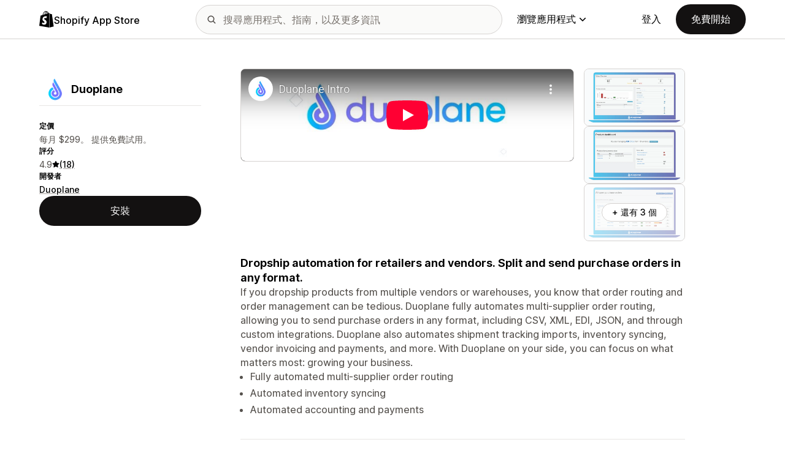

--- FILE ---
content_type: text/html; charset=utf-8
request_url: https://www.youtube-nocookie.com/embed/RunbVJmgSDY?enablejsapi=1&modestbranding=1&origin=https%3A%2F%2Fapps.shopify.com&rel=0
body_size: 45197
content:
<!DOCTYPE html><html lang="en" dir="ltr" data-cast-api-enabled="true"><head><meta name="viewport" content="width=device-width, initial-scale=1"><script nonce="cncZmeNtmsmRNNdX71VGhQ">if ('undefined' == typeof Symbol || 'undefined' == typeof Symbol.iterator) {delete Array.prototype.entries;}</script><style name="www-roboto" nonce="lD0Hq1Nn-xmAY3Q4JE2mhA">@font-face{font-family:'Roboto';font-style:normal;font-weight:400;font-stretch:100%;src:url(//fonts.gstatic.com/s/roboto/v48/KFO7CnqEu92Fr1ME7kSn66aGLdTylUAMa3GUBHMdazTgWw.woff2)format('woff2');unicode-range:U+0460-052F,U+1C80-1C8A,U+20B4,U+2DE0-2DFF,U+A640-A69F,U+FE2E-FE2F;}@font-face{font-family:'Roboto';font-style:normal;font-weight:400;font-stretch:100%;src:url(//fonts.gstatic.com/s/roboto/v48/KFO7CnqEu92Fr1ME7kSn66aGLdTylUAMa3iUBHMdazTgWw.woff2)format('woff2');unicode-range:U+0301,U+0400-045F,U+0490-0491,U+04B0-04B1,U+2116;}@font-face{font-family:'Roboto';font-style:normal;font-weight:400;font-stretch:100%;src:url(//fonts.gstatic.com/s/roboto/v48/KFO7CnqEu92Fr1ME7kSn66aGLdTylUAMa3CUBHMdazTgWw.woff2)format('woff2');unicode-range:U+1F00-1FFF;}@font-face{font-family:'Roboto';font-style:normal;font-weight:400;font-stretch:100%;src:url(//fonts.gstatic.com/s/roboto/v48/KFO7CnqEu92Fr1ME7kSn66aGLdTylUAMa3-UBHMdazTgWw.woff2)format('woff2');unicode-range:U+0370-0377,U+037A-037F,U+0384-038A,U+038C,U+038E-03A1,U+03A3-03FF;}@font-face{font-family:'Roboto';font-style:normal;font-weight:400;font-stretch:100%;src:url(//fonts.gstatic.com/s/roboto/v48/KFO7CnqEu92Fr1ME7kSn66aGLdTylUAMawCUBHMdazTgWw.woff2)format('woff2');unicode-range:U+0302-0303,U+0305,U+0307-0308,U+0310,U+0312,U+0315,U+031A,U+0326-0327,U+032C,U+032F-0330,U+0332-0333,U+0338,U+033A,U+0346,U+034D,U+0391-03A1,U+03A3-03A9,U+03B1-03C9,U+03D1,U+03D5-03D6,U+03F0-03F1,U+03F4-03F5,U+2016-2017,U+2034-2038,U+203C,U+2040,U+2043,U+2047,U+2050,U+2057,U+205F,U+2070-2071,U+2074-208E,U+2090-209C,U+20D0-20DC,U+20E1,U+20E5-20EF,U+2100-2112,U+2114-2115,U+2117-2121,U+2123-214F,U+2190,U+2192,U+2194-21AE,U+21B0-21E5,U+21F1-21F2,U+21F4-2211,U+2213-2214,U+2216-22FF,U+2308-230B,U+2310,U+2319,U+231C-2321,U+2336-237A,U+237C,U+2395,U+239B-23B7,U+23D0,U+23DC-23E1,U+2474-2475,U+25AF,U+25B3,U+25B7,U+25BD,U+25C1,U+25CA,U+25CC,U+25FB,U+266D-266F,U+27C0-27FF,U+2900-2AFF,U+2B0E-2B11,U+2B30-2B4C,U+2BFE,U+3030,U+FF5B,U+FF5D,U+1D400-1D7FF,U+1EE00-1EEFF;}@font-face{font-family:'Roboto';font-style:normal;font-weight:400;font-stretch:100%;src:url(//fonts.gstatic.com/s/roboto/v48/KFO7CnqEu92Fr1ME7kSn66aGLdTylUAMaxKUBHMdazTgWw.woff2)format('woff2');unicode-range:U+0001-000C,U+000E-001F,U+007F-009F,U+20DD-20E0,U+20E2-20E4,U+2150-218F,U+2190,U+2192,U+2194-2199,U+21AF,U+21E6-21F0,U+21F3,U+2218-2219,U+2299,U+22C4-22C6,U+2300-243F,U+2440-244A,U+2460-24FF,U+25A0-27BF,U+2800-28FF,U+2921-2922,U+2981,U+29BF,U+29EB,U+2B00-2BFF,U+4DC0-4DFF,U+FFF9-FFFB,U+10140-1018E,U+10190-1019C,U+101A0,U+101D0-101FD,U+102E0-102FB,U+10E60-10E7E,U+1D2C0-1D2D3,U+1D2E0-1D37F,U+1F000-1F0FF,U+1F100-1F1AD,U+1F1E6-1F1FF,U+1F30D-1F30F,U+1F315,U+1F31C,U+1F31E,U+1F320-1F32C,U+1F336,U+1F378,U+1F37D,U+1F382,U+1F393-1F39F,U+1F3A7-1F3A8,U+1F3AC-1F3AF,U+1F3C2,U+1F3C4-1F3C6,U+1F3CA-1F3CE,U+1F3D4-1F3E0,U+1F3ED,U+1F3F1-1F3F3,U+1F3F5-1F3F7,U+1F408,U+1F415,U+1F41F,U+1F426,U+1F43F,U+1F441-1F442,U+1F444,U+1F446-1F449,U+1F44C-1F44E,U+1F453,U+1F46A,U+1F47D,U+1F4A3,U+1F4B0,U+1F4B3,U+1F4B9,U+1F4BB,U+1F4BF,U+1F4C8-1F4CB,U+1F4D6,U+1F4DA,U+1F4DF,U+1F4E3-1F4E6,U+1F4EA-1F4ED,U+1F4F7,U+1F4F9-1F4FB,U+1F4FD-1F4FE,U+1F503,U+1F507-1F50B,U+1F50D,U+1F512-1F513,U+1F53E-1F54A,U+1F54F-1F5FA,U+1F610,U+1F650-1F67F,U+1F687,U+1F68D,U+1F691,U+1F694,U+1F698,U+1F6AD,U+1F6B2,U+1F6B9-1F6BA,U+1F6BC,U+1F6C6-1F6CF,U+1F6D3-1F6D7,U+1F6E0-1F6EA,U+1F6F0-1F6F3,U+1F6F7-1F6FC,U+1F700-1F7FF,U+1F800-1F80B,U+1F810-1F847,U+1F850-1F859,U+1F860-1F887,U+1F890-1F8AD,U+1F8B0-1F8BB,U+1F8C0-1F8C1,U+1F900-1F90B,U+1F93B,U+1F946,U+1F984,U+1F996,U+1F9E9,U+1FA00-1FA6F,U+1FA70-1FA7C,U+1FA80-1FA89,U+1FA8F-1FAC6,U+1FACE-1FADC,U+1FADF-1FAE9,U+1FAF0-1FAF8,U+1FB00-1FBFF;}@font-face{font-family:'Roboto';font-style:normal;font-weight:400;font-stretch:100%;src:url(//fonts.gstatic.com/s/roboto/v48/KFO7CnqEu92Fr1ME7kSn66aGLdTylUAMa3OUBHMdazTgWw.woff2)format('woff2');unicode-range:U+0102-0103,U+0110-0111,U+0128-0129,U+0168-0169,U+01A0-01A1,U+01AF-01B0,U+0300-0301,U+0303-0304,U+0308-0309,U+0323,U+0329,U+1EA0-1EF9,U+20AB;}@font-face{font-family:'Roboto';font-style:normal;font-weight:400;font-stretch:100%;src:url(//fonts.gstatic.com/s/roboto/v48/KFO7CnqEu92Fr1ME7kSn66aGLdTylUAMa3KUBHMdazTgWw.woff2)format('woff2');unicode-range:U+0100-02BA,U+02BD-02C5,U+02C7-02CC,U+02CE-02D7,U+02DD-02FF,U+0304,U+0308,U+0329,U+1D00-1DBF,U+1E00-1E9F,U+1EF2-1EFF,U+2020,U+20A0-20AB,U+20AD-20C0,U+2113,U+2C60-2C7F,U+A720-A7FF;}@font-face{font-family:'Roboto';font-style:normal;font-weight:400;font-stretch:100%;src:url(//fonts.gstatic.com/s/roboto/v48/KFO7CnqEu92Fr1ME7kSn66aGLdTylUAMa3yUBHMdazQ.woff2)format('woff2');unicode-range:U+0000-00FF,U+0131,U+0152-0153,U+02BB-02BC,U+02C6,U+02DA,U+02DC,U+0304,U+0308,U+0329,U+2000-206F,U+20AC,U+2122,U+2191,U+2193,U+2212,U+2215,U+FEFF,U+FFFD;}@font-face{font-family:'Roboto';font-style:normal;font-weight:500;font-stretch:100%;src:url(//fonts.gstatic.com/s/roboto/v48/KFO7CnqEu92Fr1ME7kSn66aGLdTylUAMa3GUBHMdazTgWw.woff2)format('woff2');unicode-range:U+0460-052F,U+1C80-1C8A,U+20B4,U+2DE0-2DFF,U+A640-A69F,U+FE2E-FE2F;}@font-face{font-family:'Roboto';font-style:normal;font-weight:500;font-stretch:100%;src:url(//fonts.gstatic.com/s/roboto/v48/KFO7CnqEu92Fr1ME7kSn66aGLdTylUAMa3iUBHMdazTgWw.woff2)format('woff2');unicode-range:U+0301,U+0400-045F,U+0490-0491,U+04B0-04B1,U+2116;}@font-face{font-family:'Roboto';font-style:normal;font-weight:500;font-stretch:100%;src:url(//fonts.gstatic.com/s/roboto/v48/KFO7CnqEu92Fr1ME7kSn66aGLdTylUAMa3CUBHMdazTgWw.woff2)format('woff2');unicode-range:U+1F00-1FFF;}@font-face{font-family:'Roboto';font-style:normal;font-weight:500;font-stretch:100%;src:url(//fonts.gstatic.com/s/roboto/v48/KFO7CnqEu92Fr1ME7kSn66aGLdTylUAMa3-UBHMdazTgWw.woff2)format('woff2');unicode-range:U+0370-0377,U+037A-037F,U+0384-038A,U+038C,U+038E-03A1,U+03A3-03FF;}@font-face{font-family:'Roboto';font-style:normal;font-weight:500;font-stretch:100%;src:url(//fonts.gstatic.com/s/roboto/v48/KFO7CnqEu92Fr1ME7kSn66aGLdTylUAMawCUBHMdazTgWw.woff2)format('woff2');unicode-range:U+0302-0303,U+0305,U+0307-0308,U+0310,U+0312,U+0315,U+031A,U+0326-0327,U+032C,U+032F-0330,U+0332-0333,U+0338,U+033A,U+0346,U+034D,U+0391-03A1,U+03A3-03A9,U+03B1-03C9,U+03D1,U+03D5-03D6,U+03F0-03F1,U+03F4-03F5,U+2016-2017,U+2034-2038,U+203C,U+2040,U+2043,U+2047,U+2050,U+2057,U+205F,U+2070-2071,U+2074-208E,U+2090-209C,U+20D0-20DC,U+20E1,U+20E5-20EF,U+2100-2112,U+2114-2115,U+2117-2121,U+2123-214F,U+2190,U+2192,U+2194-21AE,U+21B0-21E5,U+21F1-21F2,U+21F4-2211,U+2213-2214,U+2216-22FF,U+2308-230B,U+2310,U+2319,U+231C-2321,U+2336-237A,U+237C,U+2395,U+239B-23B7,U+23D0,U+23DC-23E1,U+2474-2475,U+25AF,U+25B3,U+25B7,U+25BD,U+25C1,U+25CA,U+25CC,U+25FB,U+266D-266F,U+27C0-27FF,U+2900-2AFF,U+2B0E-2B11,U+2B30-2B4C,U+2BFE,U+3030,U+FF5B,U+FF5D,U+1D400-1D7FF,U+1EE00-1EEFF;}@font-face{font-family:'Roboto';font-style:normal;font-weight:500;font-stretch:100%;src:url(//fonts.gstatic.com/s/roboto/v48/KFO7CnqEu92Fr1ME7kSn66aGLdTylUAMaxKUBHMdazTgWw.woff2)format('woff2');unicode-range:U+0001-000C,U+000E-001F,U+007F-009F,U+20DD-20E0,U+20E2-20E4,U+2150-218F,U+2190,U+2192,U+2194-2199,U+21AF,U+21E6-21F0,U+21F3,U+2218-2219,U+2299,U+22C4-22C6,U+2300-243F,U+2440-244A,U+2460-24FF,U+25A0-27BF,U+2800-28FF,U+2921-2922,U+2981,U+29BF,U+29EB,U+2B00-2BFF,U+4DC0-4DFF,U+FFF9-FFFB,U+10140-1018E,U+10190-1019C,U+101A0,U+101D0-101FD,U+102E0-102FB,U+10E60-10E7E,U+1D2C0-1D2D3,U+1D2E0-1D37F,U+1F000-1F0FF,U+1F100-1F1AD,U+1F1E6-1F1FF,U+1F30D-1F30F,U+1F315,U+1F31C,U+1F31E,U+1F320-1F32C,U+1F336,U+1F378,U+1F37D,U+1F382,U+1F393-1F39F,U+1F3A7-1F3A8,U+1F3AC-1F3AF,U+1F3C2,U+1F3C4-1F3C6,U+1F3CA-1F3CE,U+1F3D4-1F3E0,U+1F3ED,U+1F3F1-1F3F3,U+1F3F5-1F3F7,U+1F408,U+1F415,U+1F41F,U+1F426,U+1F43F,U+1F441-1F442,U+1F444,U+1F446-1F449,U+1F44C-1F44E,U+1F453,U+1F46A,U+1F47D,U+1F4A3,U+1F4B0,U+1F4B3,U+1F4B9,U+1F4BB,U+1F4BF,U+1F4C8-1F4CB,U+1F4D6,U+1F4DA,U+1F4DF,U+1F4E3-1F4E6,U+1F4EA-1F4ED,U+1F4F7,U+1F4F9-1F4FB,U+1F4FD-1F4FE,U+1F503,U+1F507-1F50B,U+1F50D,U+1F512-1F513,U+1F53E-1F54A,U+1F54F-1F5FA,U+1F610,U+1F650-1F67F,U+1F687,U+1F68D,U+1F691,U+1F694,U+1F698,U+1F6AD,U+1F6B2,U+1F6B9-1F6BA,U+1F6BC,U+1F6C6-1F6CF,U+1F6D3-1F6D7,U+1F6E0-1F6EA,U+1F6F0-1F6F3,U+1F6F7-1F6FC,U+1F700-1F7FF,U+1F800-1F80B,U+1F810-1F847,U+1F850-1F859,U+1F860-1F887,U+1F890-1F8AD,U+1F8B0-1F8BB,U+1F8C0-1F8C1,U+1F900-1F90B,U+1F93B,U+1F946,U+1F984,U+1F996,U+1F9E9,U+1FA00-1FA6F,U+1FA70-1FA7C,U+1FA80-1FA89,U+1FA8F-1FAC6,U+1FACE-1FADC,U+1FADF-1FAE9,U+1FAF0-1FAF8,U+1FB00-1FBFF;}@font-face{font-family:'Roboto';font-style:normal;font-weight:500;font-stretch:100%;src:url(//fonts.gstatic.com/s/roboto/v48/KFO7CnqEu92Fr1ME7kSn66aGLdTylUAMa3OUBHMdazTgWw.woff2)format('woff2');unicode-range:U+0102-0103,U+0110-0111,U+0128-0129,U+0168-0169,U+01A0-01A1,U+01AF-01B0,U+0300-0301,U+0303-0304,U+0308-0309,U+0323,U+0329,U+1EA0-1EF9,U+20AB;}@font-face{font-family:'Roboto';font-style:normal;font-weight:500;font-stretch:100%;src:url(//fonts.gstatic.com/s/roboto/v48/KFO7CnqEu92Fr1ME7kSn66aGLdTylUAMa3KUBHMdazTgWw.woff2)format('woff2');unicode-range:U+0100-02BA,U+02BD-02C5,U+02C7-02CC,U+02CE-02D7,U+02DD-02FF,U+0304,U+0308,U+0329,U+1D00-1DBF,U+1E00-1E9F,U+1EF2-1EFF,U+2020,U+20A0-20AB,U+20AD-20C0,U+2113,U+2C60-2C7F,U+A720-A7FF;}@font-face{font-family:'Roboto';font-style:normal;font-weight:500;font-stretch:100%;src:url(//fonts.gstatic.com/s/roboto/v48/KFO7CnqEu92Fr1ME7kSn66aGLdTylUAMa3yUBHMdazQ.woff2)format('woff2');unicode-range:U+0000-00FF,U+0131,U+0152-0153,U+02BB-02BC,U+02C6,U+02DA,U+02DC,U+0304,U+0308,U+0329,U+2000-206F,U+20AC,U+2122,U+2191,U+2193,U+2212,U+2215,U+FEFF,U+FFFD;}</style><script name="www-roboto" nonce="cncZmeNtmsmRNNdX71VGhQ">if (document.fonts && document.fonts.load) {document.fonts.load("400 10pt Roboto", "E"); document.fonts.load("500 10pt Roboto", "E");}</script><link rel="stylesheet" href="/s/player/c9168c90/www-player.css" name="www-player" nonce="lD0Hq1Nn-xmAY3Q4JE2mhA"><style nonce="lD0Hq1Nn-xmAY3Q4JE2mhA">html {overflow: hidden;}body {font: 12px Roboto, Arial, sans-serif; background-color: #000; color: #fff; height: 100%; width: 100%; overflow: hidden; position: absolute; margin: 0; padding: 0;}#player {width: 100%; height: 100%;}h1 {text-align: center; color: #fff;}h3 {margin-top: 6px; margin-bottom: 3px;}.player-unavailable {position: absolute; top: 0; left: 0; right: 0; bottom: 0; padding: 25px; font-size: 13px; background: url(/img/meh7.png) 50% 65% no-repeat;}.player-unavailable .message {text-align: left; margin: 0 -5px 15px; padding: 0 5px 14px; border-bottom: 1px solid #888; font-size: 19px; font-weight: normal;}.player-unavailable a {color: #167ac6; text-decoration: none;}</style><script nonce="cncZmeNtmsmRNNdX71VGhQ">var ytcsi={gt:function(n){n=(n||"")+"data_";return ytcsi[n]||(ytcsi[n]={tick:{},info:{},gel:{preLoggedGelInfos:[]}})},now:window.performance&&window.performance.timing&&window.performance.now&&window.performance.timing.navigationStart?function(){return window.performance.timing.navigationStart+window.performance.now()}:function(){return(new Date).getTime()},tick:function(l,t,n){var ticks=ytcsi.gt(n).tick;var v=t||ytcsi.now();if(ticks[l]){ticks["_"+l]=ticks["_"+l]||[ticks[l]];ticks["_"+l].push(v)}ticks[l]=
v},info:function(k,v,n){ytcsi.gt(n).info[k]=v},infoGel:function(p,n){ytcsi.gt(n).gel.preLoggedGelInfos.push(p)},setStart:function(t,n){ytcsi.tick("_start",t,n)}};
(function(w,d){function isGecko(){if(!w.navigator)return false;try{if(w.navigator.userAgentData&&w.navigator.userAgentData.brands&&w.navigator.userAgentData.brands.length){var brands=w.navigator.userAgentData.brands;var i=0;for(;i<brands.length;i++)if(brands[i]&&brands[i].brand==="Firefox")return true;return false}}catch(e){setTimeout(function(){throw e;})}if(!w.navigator.userAgent)return false;var ua=w.navigator.userAgent;return ua.indexOf("Gecko")>0&&ua.toLowerCase().indexOf("webkit")<0&&ua.indexOf("Edge")<
0&&ua.indexOf("Trident")<0&&ua.indexOf("MSIE")<0}ytcsi.setStart(w.performance?w.performance.timing.responseStart:null);var isPrerender=(d.visibilityState||d.webkitVisibilityState)=="prerender";var vName=!d.visibilityState&&d.webkitVisibilityState?"webkitvisibilitychange":"visibilitychange";if(isPrerender){var startTick=function(){ytcsi.setStart();d.removeEventListener(vName,startTick)};d.addEventListener(vName,startTick,false)}if(d.addEventListener)d.addEventListener(vName,function(){ytcsi.tick("vc")},
false);if(isGecko()){var isHidden=(d.visibilityState||d.webkitVisibilityState)=="hidden";if(isHidden)ytcsi.tick("vc")}var slt=function(el,t){setTimeout(function(){var n=ytcsi.now();el.loadTime=n;if(el.slt)el.slt()},t)};w.__ytRIL=function(el){if(!el.getAttribute("data-thumb"))if(w.requestAnimationFrame)w.requestAnimationFrame(function(){slt(el,0)});else slt(el,16)}})(window,document);
</script><script nonce="cncZmeNtmsmRNNdX71VGhQ">var ytcfg={d:function(){return window.yt&&yt.config_||ytcfg.data_||(ytcfg.data_={})},get:function(k,o){return k in ytcfg.d()?ytcfg.d()[k]:o},set:function(){var a=arguments;if(a.length>1)ytcfg.d()[a[0]]=a[1];else{var k;for(k in a[0])ytcfg.d()[k]=a[0][k]}}};
ytcfg.set({"CLIENT_CANARY_STATE":"none","DEVICE":"cbr\u003dChrome\u0026cbrand\u003dapple\u0026cbrver\u003d131.0.0.0\u0026ceng\u003dWebKit\u0026cengver\u003d537.36\u0026cos\u003dMacintosh\u0026cosver\u003d10_15_7\u0026cplatform\u003dDESKTOP","EVENT_ID":"dql3aa-CJ5jT1NgP5d3b0AE","EXPERIMENT_FLAGS":{"ab_det_apb_b":true,"ab_det_apm":true,"ab_det_el_h":true,"ab_det_em_inj":true,"ab_l_sig_st":true,"ab_l_sig_st_e":true,"ab_mis_log_err":true,"action_companion_center_align_description":true,"allow_skip_networkless":true,"always_send_and_write":true,"att_web_record_metrics":true,"attmusi":true,"c3_enable_button_impression_logging":true,"c3_watch_page_component":true,"cancel_pending_navs":true,"clean_up_manual_attribution_header":true,"config_age_report_killswitch":true,"cow_optimize_idom_compat":true,"csi_on_gel":true,"delhi_mweb_colorful_sd":true,"delhi_mweb_colorful_sd_v2":true,"deprecate_pair_servlet_enabled":true,"desktop_sparkles_light_cta_button":true,"disable_cached_masthead_data":true,"disable_child_node_auto_formatted_strings":true,"disable_log_to_visitor_layer":true,"disable_pacf_logging_for_memory_limited_tv":true,"embeds_enable_eid_enforcement_for_youtube":true,"embeds_enable_info_panel_dismissal":true,"embeds_enable_pfp_always_unbranded":true,"embeds_muted_autoplay_sound_fix":true,"embeds_serve_es6_client":true,"embeds_web_nwl_disable_nocookie":true,"embeds_web_updated_shorts_definition_fix":true,"enable_active_view_display_ad_renderer_web_home":true,"enable_ad_disclosure_banner_a11y_fix":true,"enable_client_sli_logging":true,"enable_client_streamz_web":true,"enable_client_ve_spec":true,"enable_cloud_save_error_popup_after_retry":true,"enable_dai_sdf_h5_preroll":true,"enable_datasync_id_header_in_web_vss_pings":true,"enable_default_mono_cta_migration_web_client":true,"enable_docked_chat_messages":true,"enable_drop_shadow_experiment":true,"enable_entity_store_from_dependency_injection":true,"enable_inline_muted_playback_on_web_search":true,"enable_inline_muted_playback_on_web_search_for_vdc":true,"enable_inline_muted_playback_on_web_search_for_vdcb":true,"enable_is_mini_app_page_active_bugfix":true,"enable_logging_first_user_action_after_game_ready":true,"enable_ltc_param_fetch_from_innertube":true,"enable_masthead_mweb_padding_fix":true,"enable_menu_renderer_button_in_mweb_hclr":true,"enable_mini_app_command_handler_mweb_fix":true,"enable_mini_guide_downloads_item":true,"enable_mixed_direction_formatted_strings":true,"enable_mweb_new_caption_language_picker":true,"enable_names_handles_account_switcher":true,"enable_network_request_logging_on_game_events":true,"enable_new_paid_product_placement":true,"enable_open_in_new_tab_icon_for_short_dr_for_desktop_search":true,"enable_open_yt_content":true,"enable_origin_query_parameter_bugfix":true,"enable_pause_ads_on_ytv_html5":true,"enable_payments_purchase_manager":true,"enable_pdp_icon_prefetch":true,"enable_pl_r_si_fa":true,"enable_place_pivot_url":true,"enable_pv_screen_modern_text":true,"enable_removing_navbar_title_on_hashtag_page_mweb":true,"enable_rta_manager":true,"enable_sdf_companion_h5":true,"enable_sdf_dai_h5_midroll":true,"enable_sdf_h5_endemic_mid_post_roll":true,"enable_sdf_on_h5_unplugged_vod_midroll":true,"enable_sdf_shorts_player_bytes_h5":true,"enable_sending_unwrapped_game_audio_as_serialized_metadata":true,"enable_sfv_effect_pivot_url":true,"enable_shorts_new_carousel":true,"enable_skip_ad_guidance_prompt":true,"enable_skippable_ads_for_unplugged_ad_pod":true,"enable_smearing_expansion_dai":true,"enable_time_out_messages":true,"enable_timeline_view_modern_transcript_fe":true,"enable_video_display_compact_button_group_for_desktop_search":true,"enable_web_delhi_icons":true,"enable_web_home_top_landscape_image_layout_level_click":true,"enable_web_tiered_gel":true,"enable_window_constrained_buy_flow_dialog":true,"enable_wiz_queue_effect_and_on_init_initial_runs":true,"enable_ypc_spinners":true,"enable_yt_ata_iframe_authuser":true,"export_networkless_options":true,"export_player_version_to_ytconfig":true,"fill_single_video_with_notify_to_lasr":true,"fix_ad_miniplayer_controls_rendering":true,"fix_ads_tracking_for_swf_config_deprecation_mweb":true,"h5_companion_enable_adcpn_macro_substitution_for_click_pings":true,"h5_inplayer_enable_adcpn_macro_substitution_for_click_pings":true,"h5_reset_cache_and_filter_before_update_masthead":true,"hide_channel_creation_title_for_mweb":true,"high_ccv_client_side_caching_h5":true,"html5_log_trigger_events_with_debug_data":true,"html5_ssdai_enable_media_end_cue_range":true,"idb_immediate_commit":true,"il_attach_cache_limit":true,"il_use_view_model_logging_context":true,"is_browser_support_for_webcam_streaming":true,"json_condensed_response":true,"kev_adb_pg":true,"kevlar_gel_error_routing":true,"kevlar_watch_cinematics":true,"live_chat_enable_controller_extraction":true,"live_chat_enable_rta_manager":true,"log_click_with_layer_from_element_in_command_handler":true,"mdx_enable_privacy_disclosure_ui":true,"mdx_load_cast_api_bootstrap_script":true,"medium_progress_bar_modification":true,"migrate_remaining_web_ad_badges_to_innertube":true,"mobile_account_menu_refresh":true,"mweb_account_linking_noapp":true,"mweb_after_render_to_scheduler":true,"mweb_allow_modern_search_suggest_behavior":true,"mweb_animated_actions":true,"mweb_app_upsell_button_direct_to_app":true,"mweb_c3_enable_adaptive_signals":true,"mweb_c3_library_page_enable_recent_shelf":true,"mweb_c3_remove_web_navigation_endpoint_data":true,"mweb_c3_use_canonical_from_player_response":true,"mweb_cinematic_watch":true,"mweb_command_handler":true,"mweb_delay_watch_initial_data":true,"mweb_disable_searchbar_scroll":true,"mweb_enable_browse_chunks":true,"mweb_enable_fine_scrubbing_for_recs":true,"mweb_enable_keto_batch_player_fullscreen":true,"mweb_enable_keto_batch_player_progress_bar":true,"mweb_enable_keto_batch_player_tooltips":true,"mweb_enable_lockup_view_model_for_ucp":true,"mweb_enable_mix_panel_title_metadata":true,"mweb_enable_more_drawer":true,"mweb_enable_optional_fullscreen_landscape_locking":true,"mweb_enable_overlay_touch_manager":true,"mweb_enable_premium_carve_out_fix":true,"mweb_enable_refresh_detection":true,"mweb_enable_search_imp":true,"mweb_enable_shorts_pivot_button":true,"mweb_enable_shorts_video_preload":true,"mweb_enable_skippables_on_jio_phone":true,"mweb_enable_two_line_title_on_shorts":true,"mweb_enable_varispeed_controller":true,"mweb_enable_watch_feed_infinite_scroll":true,"mweb_enable_wrapped_unplugged_pause_membership_dialog_renderer":true,"mweb_fix_monitor_visibility_after_render":true,"mweb_force_ios_fallback_to_native_control":true,"mweb_fp_auto_fullscreen":true,"mweb_fullscreen_controls":true,"mweb_fullscreen_controls_action_buttons":true,"mweb_fullscreen_watch_system":true,"mweb_home_reactive_shorts":true,"mweb_innertube_search_command":true,"mweb_kaios_enable_autoplay_switch_view_model":true,"mweb_lang_in_html":true,"mweb_like_button_synced_with_entities":true,"mweb_logo_use_home_page_ve":true,"mweb_native_control_in_faux_fullscreen_shared":true,"mweb_player_control_on_hover":true,"mweb_player_delhi_dtts":true,"mweb_player_settings_use_bottom_sheet":true,"mweb_player_show_previous_next_buttons_in_playlist":true,"mweb_player_skip_no_op_state_changes":true,"mweb_player_user_select_none":true,"mweb_playlist_engagement_panel":true,"mweb_progress_bar_seek_on_mouse_click":true,"mweb_pull_2_full":true,"mweb_pull_2_full_enable_touch_handlers":true,"mweb_schedule_warm_watch_response":true,"mweb_searchbox_legacy_navigation":true,"mweb_see_fewer_shorts":true,"mweb_shorts_comments_panel_id_change":true,"mweb_shorts_early_continuation":true,"mweb_show_ios_smart_banner":true,"mweb_show_sign_in_button_from_header":true,"mweb_use_server_url_on_startup":true,"mweb_watch_captions_enable_auto_translate":true,"mweb_watch_captions_set_default_size":true,"mweb_watch_stop_scheduler_on_player_response":true,"mweb_watchfeed_big_thumbnails":true,"mweb_yt_searchbox":true,"networkless_logging":true,"no_client_ve_attach_unless_shown":true,"pageid_as_header_web":true,"playback_settings_use_switch_menu":true,"player_controls_autonav_fix":true,"player_controls_skip_double_signal_update":true,"polymer_bad_build_labels":true,"polymer_verifiy_app_state":true,"qoe_send_and_write":true,"remove_chevron_from_ad_disclosure_banner_h5":true,"remove_masthead_channel_banner_on_refresh":true,"remove_slot_id_exited_trigger_for_dai_in_player_slot_expire":true,"replace_client_url_parsing_with_server_signal":true,"service_worker_enabled":true,"service_worker_push_enabled":true,"service_worker_push_home_page_prompt":true,"service_worker_push_watch_page_prompt":true,"shell_load_gcf":true,"shorten_initial_gel_batch_timeout":true,"should_use_yt_voice_endpoint_in_kaios":true,"smarter_ve_dedupping":true,"speedmaster_no_seek":true,"stop_handling_click_for_non_rendering_overlay_layout":true,"suppress_error_204_logging":true,"synced_panel_scrolling_controller":true,"use_event_time_ms_header":true,"use_fifo_for_networkless":true,"use_request_time_ms_header":true,"use_session_based_sampling":true,"use_thumbnail_overlay_time_status_renderer_for_live_badge":true,"vss_final_ping_send_and_write":true,"vss_playback_use_send_and_write":true,"web_adaptive_repeat_ase":true,"web_always_load_chat_support":true,"web_animated_like":true,"web_api_url":true,"web_attributed_string_deep_equal_bugfix":true,"web_autonav_allow_off_by_default":true,"web_button_vm_refactor_disabled":true,"web_c3_log_app_init_finish":true,"web_component_wrapper_track_owner":true,"web_csi_action_sampling_enabled":true,"web_dedupe_ve_grafting":true,"web_disable_backdrop_filter":true,"web_enable_ab_rsp_cl":true,"web_enable_course_icon_update":true,"web_enable_error_204":true,"web_fix_segmented_like_dislike_undefined":true,"web_gcf_hashes_innertube":true,"web_gel_timeout_cap":true,"web_metadata_carousel_elref_bugfix":true,"web_parent_target_for_sheets":true,"web_persist_server_autonav_state_on_client":true,"web_playback_associated_log_ctt":true,"web_playback_associated_ve":true,"web_prefetch_preload_video":true,"web_progress_bar_draggable":true,"web_resizable_advertiser_banner_on_masthead_safari_fix":true,"web_shorts_just_watched_on_channel_and_pivot_study":true,"web_shorts_just_watched_overlay":true,"web_update_panel_visibility_logging_fix":true,"web_video_attribute_view_model_a11y_fix":true,"web_watch_controls_state_signals":true,"web_wiz_attributed_string":true,"webfe_mweb_watch_microdata":true,"webfe_watch_shorts_canonical_url_fix":true,"webpo_exit_on_net_err":true,"wiz_diff_overwritable":true,"woffle_used_state_report":true,"wpo_gel_strz":true,"H5_async_logging_delay_ms":30000.0,"attention_logging_scroll_throttle":500.0,"autoplay_pause_by_lact_sampling_fraction":0.0,"cinematic_watch_effect_opacity":0.4,"log_window_onerror_fraction":0.1,"speedmaster_playback_rate":2.0,"tv_pacf_logging_sample_rate":0.01,"web_attention_logging_scroll_throttle":500.0,"web_load_prediction_threshold":0.1,"web_navigation_prediction_threshold":0.1,"web_pbj_log_warning_rate":0.0,"web_system_health_fraction":0.01,"ytidb_transaction_ended_event_rate_limit":0.02,"active_time_update_interval_ms":10000,"att_init_delay":500,"autoplay_pause_by_lact_sec":0,"botguard_async_snapshot_timeout_ms":3000,"check_navigator_accuracy_timeout_ms":0,"cinematic_watch_css_filter_blur_strength":40,"cinematic_watch_fade_out_duration":500,"close_webview_delay_ms":100,"cloud_save_game_data_rate_limit_ms":3000,"compression_disable_point":10,"custom_active_view_tos_timeout_ms":3600000,"embeds_widget_poll_interval_ms":0,"gel_min_batch_size":3,"gel_queue_timeout_max_ms":60000,"get_async_timeout_ms":60000,"hide_cta_for_home_web_video_ads_animate_in_time":2,"html5_byterate_soft_cap":0,"initial_gel_batch_timeout":2000,"max_body_size_to_compress":500000,"max_prefetch_window_sec_for_livestream_optimization":10,"min_prefetch_offset_sec_for_livestream_optimization":20,"mini_app_container_iframe_src_update_delay_ms":0,"multiple_preview_news_duration_time":11000,"mweb_c3_toast_duration_ms":5000,"mweb_deep_link_fallback_timeout_ms":10000,"mweb_delay_response_received_actions":100,"mweb_fp_dpad_rate_limit_ms":0,"mweb_fp_dpad_watch_title_clamp_lines":0,"mweb_history_manager_cache_size":100,"mweb_ios_fullscreen_playback_transition_delay_ms":500,"mweb_ios_fullscreen_system_pause_epilson_ms":0,"mweb_override_response_store_expiration_ms":0,"mweb_shorts_early_continuation_trigger_threshold":4,"mweb_w2w_max_age_seconds":0,"mweb_watch_captions_default_size":2,"neon_dark_launch_gradient_count":0,"network_polling_interval":30000,"play_click_interval_ms":30000,"play_ping_interval_ms":10000,"prefetch_comments_ms_after_video":0,"send_config_hash_timer":0,"service_worker_push_logged_out_prompt_watches":-1,"service_worker_push_prompt_cap":-1,"service_worker_push_prompt_delay_microseconds":3888000000000,"slow_compressions_before_abandon_count":4,"speedmaster_cancellation_movement_dp":10,"speedmaster_touch_activation_ms":500,"web_attention_logging_throttle":500,"web_foreground_heartbeat_interval_ms":28000,"web_gel_debounce_ms":10000,"web_logging_max_batch":100,"web_max_tracing_events":50,"web_tracing_session_replay":0,"wil_icon_max_concurrent_fetches":9999,"ytidb_remake_db_retries":3,"ytidb_reopen_db_retries":3,"WebClientReleaseProcessCritical__youtube_embeds_client_version_override":"","WebClientReleaseProcessCritical__youtube_embeds_web_client_version_override":"","WebClientReleaseProcessCritical__youtube_mweb_client_version_override":"","debug_forced_internalcountrycode":"","embeds_web_synth_ch_headers_banned_urls_regex":"","enable_web_media_service":"DISABLED","il_payload_scraping":"","live_chat_unicode_emoji_json_url":"https://www.gstatic.com/youtube/img/emojis/emojis-svg-9.json","mweb_deep_link_feature_tag_suffix":"11268432","mweb_enable_shorts_innertube_player_prefetch_trigger":"NONE","mweb_fp_dpad":"home,search,browse,channel,create_channel,experiments,settings,trending,oops,404,paid_memberships,sponsorship,premium,shorts","mweb_fp_dpad_linear_navigation":"","mweb_fp_dpad_linear_navigation_visitor":"","mweb_fp_dpad_visitor":"","mweb_preload_video_by_player_vars":"","place_pivot_triggering_container_alternate":"","place_pivot_triggering_counterfactual_container_alternate":"","service_worker_push_force_notification_prompt_tag":"1","service_worker_scope":"/","suggest_exp_str":"","web_client_version_override":"","kevlar_command_handler_command_banlist":[],"mini_app_ids_without_game_ready":["UgkxHHtsak1SC8mRGHMZewc4HzeAY3yhPPmJ","Ugkx7OgzFqE6z_5Mtf4YsotGfQNII1DF_RBm"],"web_op_signal_type_banlist":[],"web_tracing_enabled_spans":["event","command"]},"GAPI_HINT_PARAMS":"m;/_/scs/abc-static/_/js/k\u003dgapi.gapi.en.FZb77tO2YW4.O/d\u003d1/rs\u003dAHpOoo8lqavmo6ayfVxZovyDiP6g3TOVSQ/m\u003d__features__","GAPI_HOST":"https://apis.google.com","GAPI_LOCALE":"en_US","GL":"US","HL":"en","HTML_DIR":"ltr","HTML_LANG":"en","INNERTUBE_API_KEY":"AIzaSyAO_FJ2SlqU8Q4STEHLGCilw_Y9_11qcW8","INNERTUBE_API_VERSION":"v1","INNERTUBE_CLIENT_NAME":"WEB_EMBEDDED_PLAYER","INNERTUBE_CLIENT_VERSION":"1.20260122.10.00","INNERTUBE_CONTEXT":{"client":{"hl":"en","gl":"US","remoteHost":"3.21.122.179","deviceMake":"Apple","deviceModel":"","visitorData":"[base64]%3D%3D","userAgent":"Mozilla/5.0 (Macintosh; Intel Mac OS X 10_15_7) AppleWebKit/537.36 (KHTML, like Gecko) Chrome/131.0.0.0 Safari/537.36; ClaudeBot/1.0; +claudebot@anthropic.com),gzip(gfe)","clientName":"WEB_EMBEDDED_PLAYER","clientVersion":"1.20260122.10.00","osName":"Macintosh","osVersion":"10_15_7","originalUrl":"https://www.youtube-nocookie.com/embed/RunbVJmgSDY?enablejsapi\u003d1\u0026modestbranding\u003d1\u0026origin\u003dhttps%3A%2F%2Fapps.shopify.com\u0026rel\u003d0","platform":"DESKTOP","clientFormFactor":"UNKNOWN_FORM_FACTOR","configInfo":{"appInstallData":"[base64]%3D"},"browserName":"Chrome","browserVersion":"131.0.0.0","acceptHeader":"text/html,application/xhtml+xml,application/xml;q\u003d0.9,image/webp,image/apng,*/*;q\u003d0.8,application/signed-exchange;v\u003db3;q\u003d0.9","deviceExperimentId":"ChxOelU1T1RjeU9USXlNRFkyTWprNU1qWXhNdz09EPbS3ssGGPbS3ssG","rolloutToken":"CN2XnrKp4ufqCRDiobqs4qmSAxjiobqs4qmSAw%3D%3D"},"user":{"lockedSafetyMode":false},"request":{"useSsl":true},"clickTracking":{"clickTrackingParams":"IhMIr5W6rOKpkgMVmCkVBR3l7hYa"},"thirdParty":{"embeddedPlayerContext":{"embeddedPlayerEncryptedContext":"[base64]","ancestorOriginsSupported":false}}},"INNERTUBE_CONTEXT_CLIENT_NAME":56,"INNERTUBE_CONTEXT_CLIENT_VERSION":"1.20260122.10.00","INNERTUBE_CONTEXT_GL":"US","INNERTUBE_CONTEXT_HL":"en","LATEST_ECATCHER_SERVICE_TRACKING_PARAMS":{"client.name":"WEB_EMBEDDED_PLAYER","client.jsfeat":"2021"},"LOGGED_IN":false,"PAGE_BUILD_LABEL":"youtube.embeds.web_20260122_10_RC00","PAGE_CL":859848483,"SERVER_NAME":"WebFE","VISITOR_DATA":"[base64]%3D%3D","WEB_PLAYER_CONTEXT_CONFIGS":{"WEB_PLAYER_CONTEXT_CONFIG_ID_EMBEDDED_PLAYER":{"rootElementId":"movie_player","jsUrl":"/s/player/c9168c90/player_ias.vflset/en_US/base.js","cssUrl":"/s/player/c9168c90/www-player.css","contextId":"WEB_PLAYER_CONTEXT_CONFIG_ID_EMBEDDED_PLAYER","eventLabel":"embedded","contentRegion":"US","hl":"en_US","hostLanguage":"en","innertubeApiKey":"AIzaSyAO_FJ2SlqU8Q4STEHLGCilw_Y9_11qcW8","innertubeApiVersion":"v1","innertubeContextClientVersion":"1.20260122.10.00","disableRelatedVideos":true,"device":{"brand":"apple","model":"","browser":"Chrome","browserVersion":"131.0.0.0","os":"Macintosh","osVersion":"10_15_7","platform":"DESKTOP","interfaceName":"WEB_EMBEDDED_PLAYER","interfaceVersion":"1.20260122.10.00"},"serializedExperimentIds":"24004644,51010235,51063643,51098299,51204329,51222973,51340662,51349914,51353393,51366423,51389629,51404808,51404810,51489567,51490331,51500051,51505436,51530495,51534669,51560386,51565115,51566373,51578633,51583567,51583821,51585555,51586118,51605258,51605395,51609829,51611457,51615065,51619499,51620867,51621065,51622844,51631300,51632249,51637029,51638932,51648336,51656217,51672162,51681662,51683502,51684302,51684306,51691589,51693511,51693995,51696107,51696619,51697032,51700777,51701615,51705183,51707075,51707620,51711227,51712601,51713237,51714463,51719411,51719587,51719628,51724103,51732102,51735452,51737133,51738919,51742828,51742876,51744563,51747794,51752091,51754301","serializedExperimentFlags":"H5_async_logging_delay_ms\u003d30000.0\u0026PlayerWeb__h5_enable_advisory_rating_restrictions\u003dtrue\u0026a11y_h5_associate_survey_question\u003dtrue\u0026ab_det_apb_b\u003dtrue\u0026ab_det_apm\u003dtrue\u0026ab_det_el_h\u003dtrue\u0026ab_det_em_inj\u003dtrue\u0026ab_l_sig_st\u003dtrue\u0026ab_l_sig_st_e\u003dtrue\u0026ab_mis_log_err\u003dtrue\u0026action_companion_center_align_description\u003dtrue\u0026ad_pod_disable_companion_persist_ads_quality\u003dtrue\u0026add_stmp_logs_for_voice_boost\u003dtrue\u0026allow_autohide_on_paused_videos\u003dtrue\u0026allow_drm_override\u003dtrue\u0026allow_live_autoplay\u003dtrue\u0026allow_poltergust_autoplay\u003dtrue\u0026allow_skip_networkless\u003dtrue\u0026allow_vp9_1080p_mq_enc\u003dtrue\u0026always_cache_redirect_endpoint\u003dtrue\u0026always_send_and_write\u003dtrue\u0026annotation_module_vast_cards_load_logging_fraction\u003d0.0\u0026assign_drm_family_by_format\u003dtrue\u0026att_web_record_metrics\u003dtrue\u0026attention_logging_scroll_throttle\u003d500.0\u0026attmusi\u003dtrue\u0026autoplay_time\u003d10000\u0026autoplay_time_for_fullscreen\u003d-1\u0026autoplay_time_for_music_content\u003d-1\u0026bg_vm_reinit_threshold\u003d7200000\u0026blocked_packages_for_sps\u003d[]\u0026botguard_async_snapshot_timeout_ms\u003d3000\u0026captions_url_add_ei\u003dtrue\u0026check_navigator_accuracy_timeout_ms\u003d0\u0026clean_up_manual_attribution_header\u003dtrue\u0026compression_disable_point\u003d10\u0026cow_optimize_idom_compat\u003dtrue\u0026csi_on_gel\u003dtrue\u0026custom_active_view_tos_timeout_ms\u003d3600000\u0026dash_manifest_version\u003d5\u0026debug_bandaid_hostname\u003d\u0026debug_bandaid_port\u003d0\u0026debug_sherlog_username\u003d\u0026delhi_fast_follow_autonav_toggle\u003dtrue\u0026delhi_modern_player_default_thumbnail_percentage\u003d0.0\u0026delhi_modern_player_faster_autohide_delay_ms\u003d2000\u0026delhi_modern_player_pause_thumbnail_percentage\u003d0.6\u0026delhi_modern_web_player_blending_mode\u003d\u0026delhi_modern_web_player_disable_frosted_glass\u003dtrue\u0026delhi_modern_web_player_horizontal_volume_controls\u003dtrue\u0026delhi_modern_web_player_lhs_volume_controls\u003dtrue\u0026delhi_modern_web_player_responsive_compact_controls_threshold\u003d0\u0026deprecate_22\u003dtrue\u0026deprecate_delay_ping\u003dtrue\u0026deprecate_pair_servlet_enabled\u003dtrue\u0026desktop_sparkles_light_cta_button\u003dtrue\u0026disable_av1_setting\u003dtrue\u0026disable_branding_context\u003dtrue\u0026disable_cached_masthead_data\u003dtrue\u0026disable_channel_id_check_for_suspended_channels\u003dtrue\u0026disable_child_node_auto_formatted_strings\u003dtrue\u0026disable_lifa_for_supex_users\u003dtrue\u0026disable_log_to_visitor_layer\u003dtrue\u0026disable_mdx_connection_in_mdx_module_for_music_web\u003dtrue\u0026disable_pacf_logging_for_memory_limited_tv\u003dtrue\u0026disable_reduced_fullscreen_autoplay_countdown_for_minors\u003dtrue\u0026disable_reel_item_watch_format_filtering\u003dtrue\u0026disable_threegpp_progressive_formats\u003dtrue\u0026disable_touch_events_on_skip_button\u003dtrue\u0026edge_encryption_fill_primary_key_version\u003dtrue\u0026embeds_enable_info_panel_dismissal\u003dtrue\u0026embeds_enable_move_set_center_crop_to_public\u003dtrue\u0026embeds_enable_per_video_embed_config\u003dtrue\u0026embeds_enable_pfp_always_unbranded\u003dtrue\u0026embeds_web_lite_mode\u003d1\u0026embeds_web_nwl_disable_nocookie\u003dtrue\u0026embeds_web_synth_ch_headers_banned_urls_regex\u003d\u0026enable_active_view_display_ad_renderer_web_home\u003dtrue\u0026enable_active_view_lr_shorts_video\u003dtrue\u0026enable_active_view_web_shorts_video\u003dtrue\u0026enable_ad_cpn_macro_substitution_for_click_pings\u003dtrue\u0026enable_ad_disclosure_banner_a11y_fix\u003dtrue\u0026enable_app_promo_endcap_eml_on_tablet\u003dtrue\u0026enable_batched_cross_device_pings_in_gel_fanout\u003dtrue\u0026enable_cast_for_web_unplugged\u003dtrue\u0026enable_cast_on_music_web\u003dtrue\u0026enable_cipher_for_manifest_urls\u003dtrue\u0026enable_cleanup_masthead_autoplay_hack_fix\u003dtrue\u0026enable_client_page_id_header_for_first_party_pings\u003dtrue\u0026enable_client_sli_logging\u003dtrue\u0026enable_client_ve_spec\u003dtrue\u0026enable_cta_banner_on_unplugged_lr\u003dtrue\u0026enable_custom_playhead_parsing\u003dtrue\u0026enable_dai_sdf_h5_preroll\u003dtrue\u0026enable_datasync_id_header_in_web_vss_pings\u003dtrue\u0026enable_default_mono_cta_migration_web_client\u003dtrue\u0026enable_dsa_ad_badge_for_action_endcap_on_android\u003dtrue\u0026enable_dsa_ad_badge_for_action_endcap_on_ios\u003dtrue\u0026enable_entity_store_from_dependency_injection\u003dtrue\u0026enable_error_corrections_infocard_web_client\u003dtrue\u0026enable_error_corrections_infocards_icon_web\u003dtrue\u0026enable_inline_muted_playback_on_web_search\u003dtrue\u0026enable_inline_muted_playback_on_web_search_for_vdc\u003dtrue\u0026enable_inline_muted_playback_on_web_search_for_vdcb\u003dtrue\u0026enable_kabuki_comments_on_shorts\u003ddisabled\u0026enable_ltc_param_fetch_from_innertube\u003dtrue\u0026enable_mixed_direction_formatted_strings\u003dtrue\u0026enable_modern_skip_button_on_web\u003dtrue\u0026enable_new_paid_product_placement\u003dtrue\u0026enable_open_in_new_tab_icon_for_short_dr_for_desktop_search\u003dtrue\u0026enable_out_of_stock_text_all_surfaces\u003dtrue\u0026enable_paid_content_overlay_bugfix\u003dtrue\u0026enable_pause_ads_on_ytv_html5\u003dtrue\u0026enable_pl_r_si_fa\u003dtrue\u0026enable_policy_based_hqa_filter_in_watch_server\u003dtrue\u0026enable_progres_commands_lr_feeds\u003dtrue\u0026enable_progress_commands_lr_shorts\u003dtrue\u0026enable_publishing_region_param_in_sus\u003dtrue\u0026enable_pv_screen_modern_text\u003dtrue\u0026enable_rpr_token_on_ltl_lookup\u003dtrue\u0026enable_sdf_companion_h5\u003dtrue\u0026enable_sdf_dai_h5_midroll\u003dtrue\u0026enable_sdf_h5_endemic_mid_post_roll\u003dtrue\u0026enable_sdf_on_h5_unplugged_vod_midroll\u003dtrue\u0026enable_sdf_shorts_player_bytes_h5\u003dtrue\u0026enable_server_driven_abr\u003dtrue\u0026enable_server_driven_abr_for_backgroundable\u003dtrue\u0026enable_server_driven_abr_url_generation\u003dtrue\u0026enable_server_driven_readahead\u003dtrue\u0026enable_skip_ad_guidance_prompt\u003dtrue\u0026enable_skip_to_next_messaging\u003dtrue\u0026enable_skippable_ads_for_unplugged_ad_pod\u003dtrue\u0026enable_smart_skip_player_controls_shown_on_web\u003dtrue\u0026enable_smart_skip_player_controls_shown_on_web_increased_triggering_sensitivity\u003dtrue\u0026enable_smart_skip_speedmaster_on_web\u003dtrue\u0026enable_smearing_expansion_dai\u003dtrue\u0026enable_split_screen_ad_baseline_experience_endemic_live_h5\u003dtrue\u0026enable_to_call_playready_backend_directly\u003dtrue\u0026enable_unified_action_endcap_on_web\u003dtrue\u0026enable_video_display_compact_button_group_for_desktop_search\u003dtrue\u0026enable_voice_boost_feature\u003dtrue\u0026enable_vp9_appletv5_on_server\u003dtrue\u0026enable_watch_server_rejected_formats_logging\u003dtrue\u0026enable_web_delhi_icons\u003dtrue\u0026enable_web_home_top_landscape_image_layout_level_click\u003dtrue\u0026enable_web_media_session_metadata_fix\u003dtrue\u0026enable_web_premium_varispeed_upsell\u003dtrue\u0026enable_web_tiered_gel\u003dtrue\u0026enable_wiz_queue_effect_and_on_init_initial_runs\u003dtrue\u0026enable_yt_ata_iframe_authuser\u003dtrue\u0026enable_ytv_csdai_vp9\u003dtrue\u0026export_networkless_options\u003dtrue\u0026export_player_version_to_ytconfig\u003dtrue\u0026fill_live_request_config_in_ustreamer_config\u003dtrue\u0026fill_single_video_with_notify_to_lasr\u003dtrue\u0026filter_vb_without_non_vb_equivalents\u003dtrue\u0026filter_vp9_for_live_dai\u003dtrue\u0026fix_ad_miniplayer_controls_rendering\u003dtrue\u0026fix_ads_tracking_for_swf_config_deprecation_mweb\u003dtrue\u0026fix_h5_toggle_button_a11y\u003dtrue\u0026fix_survey_color_contrast_on_destop\u003dtrue\u0026fix_toggle_button_role_for_ad_components\u003dtrue\u0026fresca_polling_delay_override\u003d0\u0026gab_return_sabr_ssdai_config\u003dtrue\u0026gel_min_batch_size\u003d3\u0026gel_queue_timeout_max_ms\u003d60000\u0026gvi_channel_client_screen\u003dtrue\u0026h5_companion_enable_adcpn_macro_substitution_for_click_pings\u003dtrue\u0026h5_enable_ad_mbs\u003dtrue\u0026h5_inplayer_enable_adcpn_macro_substitution_for_click_pings\u003dtrue\u0026h5_reset_cache_and_filter_before_update_masthead\u003dtrue\u0026heatseeker_decoration_threshold\u003d0.0\u0026hfr_dropped_framerate_fallback_threshold\u003d0\u0026hide_cta_for_home_web_video_ads_animate_in_time\u003d2\u0026high_ccv_client_side_caching_h5\u003dtrue\u0026hls_use_new_codecs_string_api\u003dtrue\u0026html5_ad_timeout_ms\u003d0\u0026html5_adaptation_step_count\u003d0\u0026html5_ads_preroll_lock_timeout_delay_ms\u003d15000\u0026html5_allow_multiview_tile_preload\u003dtrue\u0026html5_allow_video_keyframe_without_audio\u003dtrue\u0026html5_apply_min_failures\u003dtrue\u0026html5_apply_start_time_within_ads_for_ssdai_transitions\u003dtrue\u0026html5_atr_disable_force_fallback\u003dtrue\u0026html5_att_playback_timeout_ms\u003d30000\u0026html5_attach_num_random_bytes_to_bandaid\u003d0\u0026html5_attach_po_token_to_bandaid\u003dtrue\u0026html5_autonav_cap_idle_secs\u003d0\u0026html5_autonav_quality_cap\u003d720\u0026html5_autoplay_default_quality_cap\u003d0\u0026html5_auxiliary_estimate_weight\u003d0.0\u0026html5_av1_ordinal_cap\u003d0\u0026html5_bandaid_attach_content_po_token\u003dtrue\u0026html5_block_pip_safari_delay\u003d0\u0026html5_bypass_contention_secs\u003d0.0\u0026html5_byterate_soft_cap\u003d0\u0026html5_check_for_idle_network_interval_ms\u003d-1\u0026html5_chipset_soft_cap\u003d8192\u0026html5_consume_all_buffered_bytes_one_poll\u003dtrue\u0026html5_continuous_goodput_probe_interval_ms\u003d0\u0026html5_d6de4_cloud_project_number\u003d868618676952\u0026html5_d6de4_defer_timeout_ms\u003d0\u0026html5_debug_data_log_probability\u003d0.0\u0026html5_decode_to_texture_cap\u003dtrue\u0026html5_default_ad_gain\u003d0.5\u0026html5_default_av1_threshold\u003d0\u0026html5_default_quality_cap\u003d0\u0026html5_defer_fetch_att_ms\u003d0\u0026html5_delayed_retry_count\u003d1\u0026html5_delayed_retry_delay_ms\u003d5000\u0026html5_deprecate_adservice\u003dtrue\u0026html5_deprecate_manifestful_fallback\u003dtrue\u0026html5_deprecate_video_tag_pool\u003dtrue\u0026html5_desktop_vr180_allow_panning\u003dtrue\u0026html5_df_downgrade_thresh\u003d0.6\u0026html5_disable_loop_range_for_shorts_ads\u003dtrue\u0026html5_disable_move_pssh_to_moov\u003dtrue\u0026html5_disable_non_contiguous\u003dtrue\u0026html5_disable_ustreamer_constraint_for_sabr\u003dtrue\u0026html5_disable_web_safari_dai\u003dtrue\u0026html5_displayed_frame_rate_downgrade_threshold\u003d45\u0026html5_drm_byterate_soft_cap\u003d0\u0026html5_drm_check_all_key_error_states\u003dtrue\u0026html5_drm_cpi_license_key\u003dtrue\u0026html5_drm_live_byterate_soft_cap\u003d0\u0026html5_early_media_for_sharper_shorts\u003dtrue\u0026html5_enable_ac3\u003dtrue\u0026html5_enable_audio_track_stickiness\u003dtrue\u0026html5_enable_audio_track_stickiness_phase_two\u003dtrue\u0026html5_enable_caption_changes_for_mosaic\u003dtrue\u0026html5_enable_composite_embargo\u003dtrue\u0026html5_enable_d6de4\u003dtrue\u0026html5_enable_d6de4_cold_start_and_error\u003dtrue\u0026html5_enable_d6de4_idle_priority_job\u003dtrue\u0026html5_enable_drc\u003dtrue\u0026html5_enable_drc_toggle_api\u003dtrue\u0026html5_enable_eac3\u003dtrue\u0026html5_enable_embedded_player_visibility_signals\u003dtrue\u0026html5_enable_oduc\u003dtrue\u0026html5_enable_sabr_from_watch_server\u003dtrue\u0026html5_enable_sabr_host_fallback\u003dtrue\u0026html5_enable_server_driven_request_cancellation\u003dtrue\u0026html5_enable_sps_retry_backoff_metadata_requests\u003dtrue\u0026html5_enable_ssdai_transition_with_only_enter_cuerange\u003dtrue\u0026html5_enable_triggering_cuepoint_for_slot\u003dtrue\u0026html5_enable_tvos_dash\u003dtrue\u0026html5_enable_tvos_encrypted_vp9\u003dtrue\u0026html5_enable_widevine_for_alc\u003dtrue\u0026html5_enable_widevine_for_fast_linear\u003dtrue\u0026html5_encourage_array_coalescing\u003dtrue\u0026html5_fill_default_mosaic_audio_track_id\u003dtrue\u0026html5_fix_multi_audio_offline_playback\u003dtrue\u0026html5_fixed_media_duration_for_request\u003d0\u0026html5_force_sabr_from_watch_server_for_dfss\u003dtrue\u0026html5_forward_click_tracking_params_on_reload\u003dtrue\u0026html5_gapless_ad_autoplay_on_video_to_ad_only\u003dtrue\u0026html5_gapless_ended_transition_buffer_ms\u003d200\u0026html5_gapless_handoff_close_end_long_rebuffer_cfl\u003dtrue\u0026html5_gapless_handoff_close_end_long_rebuffer_delay_ms\u003d0\u0026html5_gapless_loop_seek_offset_in_milli\u003d0\u0026html5_gapless_slow_seek_cfl\u003dtrue\u0026html5_gapless_slow_seek_delay_ms\u003d0\u0026html5_gapless_slow_start_delay_ms\u003d0\u0026html5_generate_content_po_token\u003dtrue\u0026html5_generate_session_po_token\u003dtrue\u0026html5_gl_fps_threshold\u003d0\u0026html5_hard_cap_max_vertical_resolution_for_shorts\u003d0\u0026html5_hdcp_probing_stream_url\u003d\u0026html5_head_miss_secs\u003d0.0\u0026html5_hfr_quality_cap\u003d0\u0026html5_hide_unavailable_subtitles_button\u003dtrue\u0026html5_high_res_logging_percent\u003d1.0\u0026html5_hopeless_secs\u003d0\u0026html5_huli_ssdai_use_playback_state\u003dtrue\u0026html5_idle_rate_limit_ms\u003d0\u0026html5_ignore_sabrseek_during_adskip\u003dtrue\u0026html5_innertube_heartbeats_for_fairplay\u003dtrue\u0026html5_innertube_heartbeats_for_playready\u003dtrue\u0026html5_innertube_heartbeats_for_widevine\u003dtrue\u0026html5_jumbo_mobile_subsegment_readahead_target\u003d3.0\u0026html5_jumbo_ull_nonstreaming_mffa_ms\u003d4000\u0026html5_jumbo_ull_subsegment_readahead_target\u003d1.3\u0026html5_kabuki_drm_live_51_default_off\u003dtrue\u0026html5_license_constraint_delay\u003d5000\u0026html5_live_abr_head_miss_fraction\u003d0.0\u0026html5_live_abr_repredict_fraction\u003d0.0\u0026html5_live_chunk_readahead_proxima_override\u003d0\u0026html5_live_low_latency_bandwidth_window\u003d0.0\u0026html5_live_normal_latency_bandwidth_window\u003d0.0\u0026html5_live_quality_cap\u003d0\u0026html5_live_ultra_low_latency_bandwidth_window\u003d0.0\u0026html5_liveness_drift_chunk_override\u003d0\u0026html5_liveness_drift_proxima_override\u003d0\u0026html5_log_audio_abr\u003dtrue\u0026html5_log_experiment_id_from_player_response_to_ctmp\u003d\u0026html5_log_first_ssdai_requests_killswitch\u003dtrue\u0026html5_log_rebuffer_events\u003d5\u0026html5_log_trigger_events_with_debug_data\u003dtrue\u0026html5_log_vss_extra_lr_cparams_freq\u003d\u0026html5_long_rebuffer_jiggle_cmt_delay_ms\u003d0\u0026html5_long_rebuffer_threshold_ms\u003d30000\u0026html5_manifestless_unplugged\u003dtrue\u0026html5_manifestless_vp9_otf\u003dtrue\u0026html5_max_buffer_health_for_downgrade_prop\u003d0.0\u0026html5_max_buffer_health_for_downgrade_secs\u003d0.0\u0026html5_max_byterate\u003d0\u0026html5_max_discontinuity_rewrite_count\u003d0\u0026html5_max_drift_per_track_secs\u003d0.0\u0026html5_max_headm_for_streaming_xhr\u003d0\u0026html5_max_live_dvr_window_plus_margin_secs\u003d46800.0\u0026html5_max_quality_sel_upgrade\u003d0\u0026html5_max_redirect_response_length\u003d8192\u0026html5_max_selectable_quality_ordinal\u003d0\u0026html5_max_vertical_resolution\u003d0\u0026html5_maximum_readahead_seconds\u003d0.0\u0026html5_media_fullscreen\u003dtrue\u0026html5_media_time_weight_prop\u003d0.0\u0026html5_min_failures_to_delay_retry\u003d3\u0026html5_min_media_duration_for_append_prop\u003d0.0\u0026html5_min_media_duration_for_cabr_slice\u003d0.01\u0026html5_min_playback_advance_for_steady_state_secs\u003d0\u0026html5_min_quality_ordinal\u003d0\u0026html5_min_readbehind_cap_secs\u003d60\u0026html5_min_readbehind_secs\u003d0\u0026html5_min_seconds_between_format_selections\u003d0.0\u0026html5_min_selectable_quality_ordinal\u003d0\u0026html5_min_startup_buffered_media_duration_for_live_secs\u003d0.0\u0026html5_min_startup_buffered_media_duration_secs\u003d1.2\u0026html5_min_startup_duration_live_secs\u003d0.25\u0026html5_min_underrun_buffered_pre_steady_state_ms\u003d0\u0026html5_min_upgrade_health_secs\u003d0.0\u0026html5_minimum_readahead_seconds\u003d0.0\u0026html5_mock_content_binding_for_session_token\u003d\u0026html5_move_disable_airplay\u003dtrue\u0026html5_no_placeholder_rollbacks\u003dtrue\u0026html5_non_onesie_attach_po_token\u003dtrue\u0026html5_offline_download_timeout_retry_limit\u003d4\u0026html5_offline_failure_retry_limit\u003d2\u0026html5_offline_playback_position_sync\u003dtrue\u0026html5_offline_prevent_redownload_downloaded_video\u003dtrue\u0026html5_onesie_check_timeout\u003dtrue\u0026html5_onesie_defer_content_loader_ms\u003d0\u0026html5_onesie_live_ttl_secs\u003d8\u0026html5_onesie_prewarm_interval_ms\u003d0\u0026html5_onesie_prewarm_max_lact_ms\u003d0\u0026html5_onesie_redirector_timeout_ms\u003d0\u0026html5_onesie_use_signed_onesie_ustreamer_config\u003dtrue\u0026html5_override_micro_discontinuities_threshold_ms\u003d-1\u0026html5_paced_poll_min_health_ms\u003d0\u0026html5_paced_poll_ms\u003d0\u0026html5_pause_on_nonforeground_platform_errors\u003dtrue\u0026html5_peak_shave\u003dtrue\u0026html5_perf_cap_override_sticky\u003dtrue\u0026html5_performance_cap_floor\u003d360\u0026html5_perserve_av1_perf_cap\u003dtrue\u0026html5_picture_in_picture_logging_onresize_ratio\u003d0.0\u0026html5_platform_max_buffer_health_oversend_duration_secs\u003d0.0\u0026html5_platform_minimum_readahead_seconds\u003d0.0\u0026html5_platform_whitelisted_for_frame_accurate_seeks\u003dtrue\u0026html5_player_att_initial_delay_ms\u003d3000\u0026html5_player_att_retry_delay_ms\u003d1500\u0026html5_player_autonav_logging\u003dtrue\u0026html5_player_dynamic_bottom_gradient\u003dtrue\u0026html5_player_min_build_cl\u003d-1\u0026html5_player_preload_ad_fix\u003dtrue\u0026html5_post_interrupt_readahead\u003d20\u0026html5_prefer_language_over_codec\u003dtrue\u0026html5_prefer_server_bwe3\u003dtrue\u0026html5_preload_wait_time_secs\u003d0.0\u0026html5_probe_primary_delay_base_ms\u003d0\u0026html5_process_all_encrypted_events\u003dtrue\u0026html5_publish_all_cuepoints\u003dtrue\u0026html5_qoe_proto_mock_length\u003d0\u0026html5_query_sw_secure_crypto_for_android\u003dtrue\u0026html5_random_playback_cap\u003d0\u0026html5_record_is_offline_on_playback_attempt_start\u003dtrue\u0026html5_record_ump_timing\u003dtrue\u0026html5_reload_by_kabuki_app\u003dtrue\u0026html5_remove_command_triggered_companions\u003dtrue\u0026html5_remove_not_servable_check_killswitch\u003dtrue\u0026html5_report_fatal_drm_restricted_error_killswitch\u003dtrue\u0026html5_report_slow_ads_as_error\u003dtrue\u0026html5_repredict_interval_ms\u003d0\u0026html5_request_only_hdr_or_sdr_keys\u003dtrue\u0026html5_request_size_max_kb\u003d0\u0026html5_request_size_min_kb\u003d0\u0026html5_reseek_after_time_jump_cfl\u003dtrue\u0026html5_reseek_after_time_jump_delay_ms\u003d0\u0026html5_resource_bad_status_delay_scaling\u003d1.5\u0026html5_restrict_streaming_xhr_on_sqless_requests\u003dtrue\u0026html5_retry_downloads_for_expiration\u003dtrue\u0026html5_retry_on_drm_key_error\u003dtrue\u0026html5_retry_on_drm_unavailable\u003dtrue\u0026html5_retry_quota_exceeded_via_seek\u003dtrue\u0026html5_return_playback_if_already_preloaded\u003dtrue\u0026html5_sabr_enable_server_xtag_selection\u003dtrue\u0026html5_sabr_force_max_network_interruption_duration_ms\u003d0\u0026html5_sabr_ignore_skipad_before_completion\u003dtrue\u0026html5_sabr_live_timing\u003dtrue\u0026html5_sabr_log_server_xtag_selection_onesie_mismatch\u003dtrue\u0026html5_sabr_min_media_bytes_factor_to_append_for_stream\u003d0.0\u0026html5_sabr_non_streaming_xhr_soft_cap\u003d0\u0026html5_sabr_non_streaming_xhr_vod_request_cancellation_timeout_ms\u003d0\u0026html5_sabr_report_partial_segment_estimated_duration\u003dtrue\u0026html5_sabr_report_request_cancellation_info\u003dtrue\u0026html5_sabr_request_limit_per_period\u003d20\u0026html5_sabr_request_limit_per_period_for_low_latency\u003d50\u0026html5_sabr_request_limit_per_period_for_ultra_low_latency\u003d20\u0026html5_sabr_skip_client_audio_init_selection\u003dtrue\u0026html5_sabr_unused_bloat_size_bytes\u003d0\u0026html5_samsung_kant_limit_max_bitrate\u003d0\u0026html5_seek_jiggle_cmt_delay_ms\u003d8000\u0026html5_seek_new_elem_delay_ms\u003d12000\u0026html5_seek_new_elem_shorts_delay_ms\u003d2000\u0026html5_seek_new_media_element_shorts_reuse_cfl\u003dtrue\u0026html5_seek_new_media_element_shorts_reuse_delay_ms\u003d0\u0026html5_seek_new_media_source_shorts_reuse_cfl\u003dtrue\u0026html5_seek_new_media_source_shorts_reuse_delay_ms\u003d0\u0026html5_seek_set_cmt_delay_ms\u003d2000\u0026html5_seek_timeout_delay_ms\u003d20000\u0026html5_server_stitched_dai_decorated_url_retry_limit\u003d5\u0026html5_session_po_token_interval_time_ms\u003d900000\u0026html5_set_video_id_as_expected_content_binding\u003dtrue\u0026html5_shorts_gapless_ad_slow_start_cfl\u003dtrue\u0026html5_shorts_gapless_ad_slow_start_delay_ms\u003d0\u0026html5_shorts_gapless_next_buffer_in_seconds\u003d0\u0026html5_shorts_gapless_no_gllat\u003dtrue\u0026html5_shorts_gapless_slow_start_delay_ms\u003d0\u0026html5_show_drc_toggle\u003dtrue\u0026html5_simplified_backup_timeout_sabr_live\u003dtrue\u0026html5_skip_empty_po_token\u003dtrue\u0026html5_skip_slow_ad_delay_ms\u003d15000\u0026html5_slow_start_no_media_source_delay_ms\u003d0\u0026html5_slow_start_timeout_delay_ms\u003d20000\u0026html5_ssdai_enable_media_end_cue_range\u003dtrue\u0026html5_ssdai_enable_new_seek_logic\u003dtrue\u0026html5_ssdai_failure_retry_limit\u003d0\u0026html5_ssdai_log_missing_ad_config_reason\u003dtrue\u0026html5_stall_factor\u003d0.0\u0026html5_sticky_duration_mos\u003d0\u0026html5_store_xhr_headers_readable\u003dtrue\u0026html5_streaming_resilience\u003dtrue\u0026html5_streaming_xhr_time_based_consolidation_ms\u003d-1\u0026html5_subsegment_readahead_load_speed_check_interval\u003d0.5\u0026html5_subsegment_readahead_min_buffer_health_secs\u003d0.25\u0026html5_subsegment_readahead_min_buffer_health_secs_on_timeout\u003d0.1\u0026html5_subsegment_readahead_min_load_speed\u003d1.5\u0026html5_subsegment_readahead_seek_latency_fudge\u003d0.5\u0026html5_subsegment_readahead_target_buffer_health_secs\u003d0.5\u0026html5_subsegment_readahead_timeout_secs\u003d2.0\u0026html5_track_overshoot\u003dtrue\u0026html5_transfer_processing_logs_interval\u003d1000\u0026html5_ugc_live_audio_51\u003dtrue\u0026html5_ugc_vod_audio_51\u003dtrue\u0026html5_unreported_seek_reseek_delay_ms\u003d0\u0026html5_update_time_on_seeked\u003dtrue\u0026html5_use_init_selected_audio\u003dtrue\u0026html5_use_jsonformatter_to_parse_player_response\u003dtrue\u0026html5_use_post_for_media\u003dtrue\u0026html5_use_shared_owl_instance\u003dtrue\u0026html5_use_ump\u003dtrue\u0026html5_use_ump_timing\u003dtrue\u0026html5_use_video_transition_endpoint_heartbeat\u003dtrue\u0026html5_video_tbd_min_kb\u003d0\u0026html5_viewport_undersend_maximum\u003d0.0\u0026html5_volume_slider_tooltip\u003dtrue\u0026html5_wasm_initialization_delay_ms\u003d0.0\u0026html5_web_po_experiment_ids\u003d[]\u0026html5_web_po_request_key\u003d\u0026html5_web_po_token_disable_caching\u003dtrue\u0026html5_webpo_idle_priority_job\u003dtrue\u0026html5_webpo_kaios_defer_timeout_ms\u003d0\u0026html5_woffle_resume\u003dtrue\u0026html5_workaround_delay_trigger\u003dtrue\u0026idb_immediate_commit\u003dtrue\u0026ignore_overlapping_cue_points_on_endemic_live_html5\u003dtrue\u0026il_attach_cache_limit\u003dtrue\u0026il_payload_scraping\u003d\u0026il_use_view_model_logging_context\u003dtrue\u0026initial_gel_batch_timeout\u003d2000\u0026injected_license_handler_error_code\u003d0\u0026injected_license_handler_license_status\u003d0\u0026ios_and_android_fresca_polling_delay_override\u003d0\u0026itdrm_always_generate_media_keys\u003dtrue\u0026itdrm_always_use_widevine_sdk\u003dtrue\u0026itdrm_disable_external_key_rotation_system_ids\u003d[]\u0026itdrm_enable_revocation_reporting\u003dtrue\u0026itdrm_injected_license_service_error_code\u003d0\u0026itdrm_set_sabr_license_constraint\u003dtrue\u0026itdrm_use_fairplay_sdk\u003dtrue\u0026itdrm_use_widevine_sdk_for_premium_content\u003dtrue\u0026itdrm_use_widevine_sdk_only_for_sampled_dod\u003dtrue\u0026itdrm_widevine_hardened_vmp_mode\u003dlog\u0026json_condensed_response\u003dtrue\u0026kev_adb_pg\u003dtrue\u0026kevlar_command_handler_command_banlist\u003d[]\u0026kevlar_delhi_modern_web_endscreen_ideal_tile_width_percentage\u003d0.27\u0026kevlar_delhi_modern_web_endscreen_max_rows\u003d2\u0026kevlar_delhi_modern_web_endscreen_max_width\u003d500\u0026kevlar_delhi_modern_web_endscreen_min_width\u003d200\u0026kevlar_gel_error_routing\u003dtrue\u0026kevlar_miniplayer_expand_top\u003dtrue\u0026kevlar_miniplayer_play_pause_on_scrim\u003dtrue\u0026kevlar_playback_associated_queue\u003dtrue\u0026launch_license_service_all_ott_videos_automatic_fail_open\u003dtrue\u0026live_chat_enable_controller_extraction\u003dtrue\u0026live_chat_enable_rta_manager\u003dtrue\u0026live_chunk_readahead\u003d3\u0026log_click_with_layer_from_element_in_command_handler\u003dtrue\u0026log_window_onerror_fraction\u003d0.1\u0026manifestless_post_live\u003dtrue\u0026manifestless_post_live_ufph\u003dtrue\u0026max_body_size_to_compress\u003d500000\u0026max_cdfe_quality_ordinal\u003d0\u0026max_prefetch_window_sec_for_livestream_optimization\u003d10\u0026max_resolution_for_white_noise\u003d360\u0026mdx_enable_privacy_disclosure_ui\u003dtrue\u0026mdx_load_cast_api_bootstrap_script\u003dtrue\u0026migrate_remaining_web_ad_badges_to_innertube\u003dtrue\u0026min_prefetch_offset_sec_for_livestream_optimization\u003d20\u0026mta_drc_mutual_exclusion_removal\u003dtrue\u0026music_enable_shared_audio_tier_logic\u003dtrue\u0026mweb_account_linking_noapp\u003dtrue\u0026mweb_enable_browse_chunks\u003dtrue\u0026mweb_enable_fine_scrubbing_for_recs\u003dtrue\u0026mweb_enable_skippables_on_jio_phone\u003dtrue\u0026mweb_native_control_in_faux_fullscreen_shared\u003dtrue\u0026mweb_player_control_on_hover\u003dtrue\u0026mweb_progress_bar_seek_on_mouse_click\u003dtrue\u0026mweb_shorts_comments_panel_id_change\u003dtrue\u0026network_polling_interval\u003d30000\u0026networkless_logging\u003dtrue\u0026new_codecs_string_api_uses_legacy_style\u003dtrue\u0026no_client_ve_attach_unless_shown\u003dtrue\u0026no_drm_on_demand_with_cc_license\u003dtrue\u0026no_filler_video_for_ssa_playbacks\u003dtrue\u0026onesie_add_gfe_frontline_to_player_request\u003dtrue\u0026onesie_enable_override_headm\u003dtrue\u0026override_drm_required_playback_policy_channels\u003d[]\u0026pageid_as_header_web\u003dtrue\u0026player_ads_set_adformat_on_client\u003dtrue\u0026player_bootstrap_method\u003dtrue\u0026player_destroy_old_version\u003dtrue\u0026player_enable_playback_playlist_change\u003dtrue\u0026player_new_info_card_format\u003dtrue\u0026player_underlay_min_player_width\u003d768.0\u0026player_underlay_video_width_fraction\u003d0.6\u0026player_web_canary_stage\u003d0\u0026playready_first_play_expiration\u003d-1\u0026podcasts_videostats_default_flush_interval_seconds\u003d0\u0026polymer_bad_build_labels\u003dtrue\u0026polymer_verifiy_app_state\u003dtrue\u0026populate_format_set_info_in_cdfe_formats\u003dtrue\u0026populate_head_minus_in_watch_server\u003dtrue\u0026preskip_button_style_ads_backend\u003d\u0026proxima_auto_threshold_max_network_interruption_duration_ms\u003d0\u0026proxima_auto_threshold_min_bandwidth_estimate_bytes_per_sec\u003d0\u0026qoe_nwl_downloads\u003dtrue\u0026qoe_send_and_write\u003dtrue\u0026quality_cap_for_inline_playback\u003d0\u0026quality_cap_for_inline_playback_ads\u003d0\u0026read_ahead_model_name\u003d\u0026refactor_mta_default_track_selection\u003dtrue\u0026reject_hidden_live_formats\u003dtrue\u0026reject_live_vp9_mq_clear_with_no_abr_ladder\u003dtrue\u0026remove_chevron_from_ad_disclosure_banner_h5\u003dtrue\u0026remove_masthead_channel_banner_on_refresh\u003dtrue\u0026remove_slot_id_exited_trigger_for_dai_in_player_slot_expire\u003dtrue\u0026replace_client_url_parsing_with_server_signal\u003dtrue\u0026replace_playability_retriever_in_watch\u003dtrue\u0026return_drm_product_unknown_for_clear_playbacks\u003dtrue\u0026sabr_enable_host_fallback\u003dtrue\u0026self_podding_header_string_template\u003dself_podding_interstitial_message\u0026self_podding_midroll_choice_string_template\u003dself_podding_midroll_choice\u0026send_config_hash_timer\u003d0\u0026serve_adaptive_fmts_for_live_streams\u003dtrue\u0026set_mock_id_as_expected_content_binding\u003d\u0026shell_load_gcf\u003dtrue\u0026shorten_initial_gel_batch_timeout\u003dtrue\u0026shorts_mode_to_player_api\u003dtrue\u0026simply_embedded_enable_botguard\u003dtrue\u0026slow_compressions_before_abandon_count\u003d4\u0026small_avatars_for_comments\u003dtrue\u0026smart_skip_web_player_bar_min_hover_length_milliseconds\u003d1000\u0026smarter_ve_dedupping\u003dtrue\u0026speedmaster_cancellation_movement_dp\u003d10\u0026speedmaster_playback_rate\u003d2.0\u0026speedmaster_touch_activation_ms\u003d500\u0026stop_handling_click_for_non_rendering_overlay_layout\u003dtrue\u0026streaming_data_emergency_itag_blacklist\u003d[]\u0026substitute_ad_cpn_macro_in_ssdai\u003dtrue\u0026suppress_error_204_logging\u003dtrue\u0026trim_adaptive_formats_signature_cipher_for_sabr_content\u003dtrue\u0026tv_pacf_logging_sample_rate\u003d0.01\u0026tvhtml5_unplugged_preload_cache_size\u003d5\u0026use_event_time_ms_header\u003dtrue\u0026use_fifo_for_networkless\u003dtrue\u0026use_generated_media_keys_in_fairplay_requests\u003dtrue\u0026use_inlined_player_rpc\u003dtrue\u0026use_new_codecs_string_api\u003dtrue\u0026use_request_time_ms_header\u003dtrue\u0026use_rta_for_player\u003dtrue\u0026use_session_based_sampling\u003dtrue\u0026use_simplified_remove_webm_rules\u003dtrue\u0026use_thumbnail_overlay_time_status_renderer_for_live_badge\u003dtrue\u0026use_video_playback_premium_signal\u003dtrue\u0026variable_buffer_timeout_ms\u003d0\u0026vp9_drm_live\u003dtrue\u0026vss_final_ping_send_and_write\u003dtrue\u0026vss_playback_use_send_and_write\u003dtrue\u0026web_api_url\u003dtrue\u0026web_attention_logging_scroll_throttle\u003d500.0\u0026web_attention_logging_throttle\u003d500\u0026web_button_vm_refactor_disabled\u003dtrue\u0026web_cinematic_watch_settings\u003dtrue\u0026web_client_version_override\u003d\u0026web_collect_offline_state\u003dtrue\u0026web_component_wrapper_track_owner\u003dtrue\u0026web_csi_action_sampling_enabled\u003dtrue\u0026web_dedupe_ve_grafting\u003dtrue\u0026web_enable_ab_rsp_cl\u003dtrue\u0026web_enable_caption_language_preference_stickiness\u003dtrue\u0026web_enable_course_icon_update\u003dtrue\u0026web_enable_error_204\u003dtrue\u0026web_enable_keyboard_shortcut_for_timely_actions\u003dtrue\u0026web_enable_shopping_timely_shelf_client\u003dtrue\u0026web_enable_timely_actions\u003dtrue\u0026web_fix_fine_scrubbing_false_play\u003dtrue\u0026web_foreground_heartbeat_interval_ms\u003d28000\u0026web_fullscreen_shorts\u003dtrue\u0026web_gcf_hashes_innertube\u003dtrue\u0026web_gel_debounce_ms\u003d10000\u0026web_gel_timeout_cap\u003dtrue\u0026web_heat_map_v2\u003dtrue\u0026web_hide_next_button\u003dtrue\u0026web_hide_watch_info_empty\u003dtrue\u0026web_load_prediction_threshold\u003d0.1\u0026web_logging_max_batch\u003d100\u0026web_max_tracing_events\u003d50\u0026web_navigation_prediction_threshold\u003d0.1\u0026web_op_signal_type_banlist\u003d[]\u0026web_playback_associated_log_ctt\u003dtrue\u0026web_playback_associated_ve\u003dtrue\u0026web_player_api_logging_fraction\u003d0.01\u0026web_player_big_mode_screen_width_cutoff\u003d4001\u0026web_player_default_peeking_px\u003d36\u0026web_player_enable_featured_product_banner_exclusives_on_desktop\u003dtrue\u0026web_player_enable_featured_product_banner_promotion_text_on_desktop\u003dtrue\u0026web_player_innertube_playlist_update\u003dtrue\u0026web_player_ipp_canary_type_for_logging\u003d\u0026web_player_log_click_before_generating_ve_conversion_params\u003dtrue\u0026web_player_miniplayer_in_context_menu\u003dtrue\u0026web_player_mouse_idle_wait_time_ms\u003d3000\u0026web_player_music_visualizer_treatment\u003dfake\u0026web_player_offline_playlist_auto_refresh\u003dtrue\u0026web_player_playable_sequences_refactor\u003dtrue\u0026web_player_quick_hide_timeout_ms\u003d250\u0026web_player_seek_chapters_by_shortcut\u003dtrue\u0026web_player_seek_overlay_additional_arrow_threshold\u003d200\u0026web_player_seek_overlay_duration_bump_scale\u003d0.9\u0026web_player_seek_overlay_linger_duration\u003d1000\u0026web_player_sentinel_is_uniplayer\u003dtrue\u0026web_player_show_music_in_this_video_graphic\u003dvideo_thumbnail\u0026web_player_spacebar_control_bugfix\u003dtrue\u0026web_player_ss_dai_ad_fetching_timeout_ms\u003d15000\u0026web_player_ss_media_time_offset\u003dtrue\u0026web_player_touch_idle_wait_time_ms\u003d4000\u0026web_player_transfer_timeout_threshold_ms\u003d10800000\u0026web_player_use_cinematic_label_2\u003dtrue\u0026web_player_use_new_api_for_quality_pullback\u003dtrue\u0026web_player_use_screen_width_for_big_mode\u003dtrue\u0026web_prefetch_preload_video\u003dtrue\u0026web_progress_bar_draggable\u003dtrue\u0026web_remix_allow_up_to_3x_playback_rate\u003dtrue\u0026web_resizable_advertiser_banner_on_masthead_safari_fix\u003dtrue\u0026web_settings_menu_surface_custom_playback\u003dtrue\u0026web_settings_use_input_slider\u003dtrue\u0026web_tracing_enabled_spans\u003d[event, command]\u0026web_tracing_session_replay\u003d0\u0026web_wiz_attributed_string\u003dtrue\u0026webpo_exit_on_net_err\u003dtrue\u0026wil_icon_max_concurrent_fetches\u003d9999\u0026wiz_diff_overwritable\u003dtrue\u0026woffle_enable_download_status\u003dtrue\u0026woffle_used_state_report\u003dtrue\u0026wpo_gel_strz\u003dtrue\u0026write_reload_player_response_token_to_ustreamer_config_for_vod\u003dtrue\u0026ws_av1_max_height_floor\u003d0\u0026ws_av1_max_width_floor\u003d0\u0026ws_use_centralized_hqa_filter\u003dtrue\u0026ytidb_remake_db_retries\u003d3\u0026ytidb_reopen_db_retries\u003d3\u0026ytidb_transaction_ended_event_rate_limit\u003d0.02","startMuted":false,"mobileIphoneSupportsInlinePlayback":true,"isMobileDevice":false,"cspNonce":"cncZmeNtmsmRNNdX71VGhQ","canaryState":"none","enableCsiLogging":true,"loaderUrl":"https://apps.shopify.com/duoplane?locale\u003dzh-TW\u0026surface_detail\u003dorders-and-shipping-managing-orders\u0026surface_inter_position\u003d1\u0026surface_intra_position\u003d20\u0026surface_type\u003dcategory\u0026surface_version\u003dredesign","disableAutonav":false,"enableContentOwnerRelatedVideos":true,"isEmbed":true,"disableCastApi":false,"serializedEmbedConfig":"{\"disableRelatedVideos\":true}","disableMdxCast":false,"datasyncId":"V03ec2320||","embedsIframeOriginParam":"https://apps.shopify.com","encryptedHostFlags":"[base64]","canaryStage":"","trustedJsUrl":{"privateDoNotAccessOrElseTrustedResourceUrlWrappedValue":"/s/player/c9168c90/player_ias.vflset/en_US/base.js"},"trustedCssUrl":{"privateDoNotAccessOrElseTrustedResourceUrlWrappedValue":"/s/player/c9168c90/www-player.css"},"houseBrandUserStatus":"not_present","enableSabrOnEmbed":false,"serializedClientExperimentFlags":"45713225\u003d0\u002645713227\u003d0\u002645718175\u003d0.0\u002645718176\u003d0.0\u002645721421\u003d0\u002645725538\u003d0.0\u002645725539\u003d0.0\u002645725540\u003d0.0\u002645725541\u003d0.0\u002645725542\u003d0.0\u002645725543\u003d0.0\u002645728334\u003d0.0\u002645729215\u003dtrue\u002645732704\u003dtrue\u002645732791\u003dtrue\u002645735428\u003d4000.0\u002645737488\u003d0.0\u002645737489\u003d0.0\u002645739023\u003d0.0\u002645741339\u003d0.0\u002645741773\u003d0.0\u002645743228\u003d0.0\u002645746966\u003d0.0\u002645746967\u003d0.0\u002645747053\u003d0.0\u002645750947\u003d0"}},"XSRF_FIELD_NAME":"session_token","XSRF_TOKEN":"[base64]\u003d\u003d","SERVER_VERSION":"prod","DATASYNC_ID":"V03ec2320||","SERIALIZED_CLIENT_CONFIG_DATA":"[base64]%3D","ROOT_VE_TYPE":16623,"CLIENT_PROTOCOL":"h2","CLIENT_TRANSPORT":"tcp","PLAYER_CLIENT_VERSION":"1.20260119.01.00","TIME_CREATED_MS":1769449846659,"VALID_SESSION_TEMPDATA_DOMAINS":["youtu.be","youtube.com","www.youtube.com","web-green-qa.youtube.com","web-release-qa.youtube.com","web-integration-qa.youtube.com","m.youtube.com","mweb-green-qa.youtube.com","mweb-release-qa.youtube.com","mweb-integration-qa.youtube.com","studio.youtube.com","studio-green-qa.youtube.com","studio-integration-qa.youtube.com"],"LOTTIE_URL":{"privateDoNotAccessOrElseTrustedResourceUrlWrappedValue":"https://www.youtube.com/s/desktop/2f190eaf/jsbin/lottie-light.vflset/lottie-light.js"},"IDENTITY_MEMENTO":{"visitor_data":"[base64]%3D%3D"},"ENABLE_JS_API":true,"PLAYER_VARS":{"embedded_player_response":"{\"responseContext\":{\"serviceTrackingParams\":[{\"service\":\"CSI\",\"params\":[{\"key\":\"c\",\"value\":\"WEB_EMBEDDED_PLAYER\"},{\"key\":\"cver\",\"value\":\"1.20260122.10.00\"},{\"key\":\"yt_li\",\"value\":\"0\"},{\"key\":\"GetEmbeddedPlayer_rid\",\"value\":\"0xba953b950ccb6792\"}]},{\"service\":\"GFEEDBACK\",\"params\":[{\"key\":\"logged_in\",\"value\":\"0\"}]},{\"service\":\"GUIDED_HELP\",\"params\":[{\"key\":\"logged_in\",\"value\":\"0\"}]},{\"service\":\"ECATCHER\",\"params\":[{\"key\":\"client.version\",\"value\":\"20260122\"},{\"key\":\"client.name\",\"value\":\"WEB_EMBEDDED_PLAYER\"}]}]},\"embedPreview\":{\"thumbnailPreviewRenderer\":{\"title\":{\"runs\":[{\"text\":\"Duoplane Intro\"}]},\"defaultThumbnail\":{\"thumbnails\":[{\"url\":\"https://i.ytimg.com/vi/RunbVJmgSDY/default.jpg\",\"width\":120,\"height\":90},{\"url\":\"https://i.ytimg.com/vi/RunbVJmgSDY/hqdefault.jpg?sqp\u003d-oaymwEbCKgBEF5IVfKriqkDDggBFQAAiEIYAXABwAEG\\u0026rs\u003dAOn4CLABDKQauwc5JwuKRSOQ5j1yEavhfw\",\"width\":168,\"height\":94},{\"url\":\"https://i.ytimg.com/vi/RunbVJmgSDY/hqdefault.jpg?sqp\u003d-oaymwEbCMQBEG5IVfKriqkDDggBFQAAiEIYAXABwAEG\\u0026rs\u003dAOn4CLB-UW1kKwaHaLyzA9vmtoeY1RnJDQ\",\"width\":196,\"height\":110},{\"url\":\"https://i.ytimg.com/vi/RunbVJmgSDY/hqdefault.jpg?sqp\u003d-oaymwEcCPYBEIoBSFXyq4qpAw4IARUAAIhCGAFwAcABBg\u003d\u003d\\u0026rs\u003dAOn4CLDJ47C9QKKlc1Az2_ih3t558TYKig\",\"width\":246,\"height\":138},{\"url\":\"https://i.ytimg.com/vi/RunbVJmgSDY/mqdefault.jpg\",\"width\":320,\"height\":180},{\"url\":\"https://i.ytimg.com/vi/RunbVJmgSDY/hqdefault.jpg?sqp\u003d-oaymwEcCNACELwBSFXyq4qpAw4IARUAAIhCGAFwAcABBg\u003d\u003d\\u0026rs\u003dAOn4CLAmbQVKTvwUvec3fXfxiU6P0dHzhg\",\"width\":336,\"height\":188},{\"url\":\"https://i.ytimg.com/vi/RunbVJmgSDY/hqdefault.jpg\",\"width\":480,\"height\":360},{\"url\":\"https://i.ytimg.com/vi/RunbVJmgSDY/sddefault.jpg\",\"width\":640,\"height\":480}]},\"playButton\":{\"buttonRenderer\":{\"style\":\"STYLE_DEFAULT\",\"size\":\"SIZE_DEFAULT\",\"isDisabled\":false,\"navigationEndpoint\":{\"clickTrackingParams\":\"CAkQ8FsiEwjLwLus4qmSAxW6vP8EHf2FDX7KAQQNixJr\",\"watchEndpoint\":{\"videoId\":\"RunbVJmgSDY\"}},\"accessibility\":{\"label\":\"Play Duoplane Intro\"},\"trackingParams\":\"CAkQ8FsiEwjLwLus4qmSAxW6vP8EHf2FDX4\u003d\"}},\"videoDetails\":{\"embeddedPlayerOverlayVideoDetailsRenderer\":{\"channelThumbnail\":{\"thumbnails\":[{\"url\":\"https://yt3.ggpht.com/g5zUXi0-xBoLJzDt1D67iL0rXGAVf4E_zj4Bpy5-6yOtjGNL2PMQ97w8sULM0FvrK6F5R-hZ\u003ds68-c-k-c0x00ffffff-no-rj\",\"width\":68,\"height\":68}]},\"collapsedRenderer\":{\"embeddedPlayerOverlayVideoDetailsCollapsedRenderer\":{\"title\":{\"runs\":[{\"text\":\"Duoplane Intro\",\"navigationEndpoint\":{\"clickTrackingParams\":\"CAgQ46ICIhMIy8C7rOKpkgMVurz_BB39hQ1-ygEEDYsSaw\u003d\u003d\",\"urlEndpoint\":{\"url\":\"https://www.youtube.com/watch?v\u003dRunbVJmgSDY\"}}}]},\"subtitle\":{\"runs\":[{\"text\":\"1.4K views\"}]},\"trackingParams\":\"CAgQ46ICIhMIy8C7rOKpkgMVurz_BB39hQ1-\"}},\"expandedRenderer\":{\"embeddedPlayerOverlayVideoDetailsExpandedRenderer\":{\"title\":{\"runs\":[{\"text\":\"Duoplane\"}]},\"subscribeButton\":{\"subscribeButtonRenderer\":{\"buttonText\":{\"runs\":[{\"text\":\"Subscribe\"}]},\"subscribed\":false,\"enabled\":true,\"type\":\"FREE\",\"channelId\":\"UCoWE4WWgZue3S6yd_YATaqg\",\"showPreferences\":false,\"subscribedButtonText\":{\"runs\":[{\"text\":\"Subscribed\"}]},\"unsubscribedButtonText\":{\"runs\":[{\"text\":\"Subscribe\"}]},\"trackingParams\":\"CAcQmysiEwjLwLus4qmSAxW6vP8EHf2FDX4yCWl2LWVtYmVkcw\u003d\u003d\",\"unsubscribeButtonText\":{\"runs\":[{\"text\":\"Unsubscribe\"}]},\"serviceEndpoints\":[{\"clickTrackingParams\":\"CAcQmysiEwjLwLus4qmSAxW6vP8EHf2FDX4yCWl2LWVtYmVkc8oBBA2LEms\u003d\",\"subscribeEndpoint\":{\"channelIds\":[\"UCoWE4WWgZue3S6yd_YATaqg\"],\"params\":\"EgIIBxgB\"}},{\"clickTrackingParams\":\"CAcQmysiEwjLwLus4qmSAxW6vP8EHf2FDX4yCWl2LWVtYmVkc8oBBA2LEms\u003d\",\"unsubscribeEndpoint\":{\"channelIds\":[\"UCoWE4WWgZue3S6yd_YATaqg\"],\"params\":\"CgIIBxgB\"}}]}},\"subtitle\":{\"runs\":[{\"text\":\"66 subscribers\"}]},\"trackingParams\":\"CAYQ5KICIhMIy8C7rOKpkgMVurz_BB39hQ1-\"}},\"channelThumbnailEndpoint\":{\"clickTrackingParams\":\"CAAQru4BIhMIy8C7rOKpkgMVurz_BB39hQ1-ygEEDYsSaw\u003d\u003d\",\"channelThumbnailEndpoint\":{\"urlEndpoint\":{\"clickTrackingParams\":\"CAAQru4BIhMIy8C7rOKpkgMVurz_BB39hQ1-ygEEDYsSaw\u003d\u003d\",\"urlEndpoint\":{\"url\":\"/channel/UCoWE4WWgZue3S6yd_YATaqg\"}}}}}},\"shareButton\":{\"buttonRenderer\":{\"style\":\"STYLE_OPACITY\",\"size\":\"SIZE_DEFAULT\",\"isDisabled\":false,\"text\":{\"runs\":[{\"text\":\"Copy link\"}]},\"icon\":{\"iconType\":\"LINK\"},\"navigationEndpoint\":{\"clickTrackingParams\":\"CAEQ8FsiEwjLwLus4qmSAxW6vP8EHf2FDX7KAQQNixJr\",\"copyTextEndpoint\":{\"text\":\"https://youtu.be/RunbVJmgSDY\",\"successActions\":[{\"clickTrackingParams\":\"CAEQ8FsiEwjLwLus4qmSAxW6vP8EHf2FDX7KAQQNixJr\",\"addToToastAction\":{\"item\":{\"notificationActionRenderer\":{\"responseText\":{\"runs\":[{\"text\":\"Link copied to clipboard\"}]},\"actionButton\":{\"buttonRenderer\":{\"trackingParams\":\"CAUQ8FsiEwjLwLus4qmSAxW6vP8EHf2FDX4\u003d\"}},\"trackingParams\":\"CAQQuWoiEwjLwLus4qmSAxW6vP8EHf2FDX4\u003d\"}}}}],\"failureActions\":[{\"clickTrackingParams\":\"CAEQ8FsiEwjLwLus4qmSAxW6vP8EHf2FDX7KAQQNixJr\",\"addToToastAction\":{\"item\":{\"notificationActionRenderer\":{\"responseText\":{\"runs\":[{\"text\":\"Unable to copy link to clipboard\"}]},\"actionButton\":{\"buttonRenderer\":{\"trackingParams\":\"CAMQ8FsiEwjLwLus4qmSAxW6vP8EHf2FDX4\u003d\"}},\"trackingParams\":\"CAIQuWoiEwjLwLus4qmSAxW6vP8EHf2FDX4\u003d\"}}}}]}},\"accessibility\":{\"label\":\"Copy link\"},\"trackingParams\":\"CAEQ8FsiEwjLwLus4qmSAxW6vP8EHf2FDX4\u003d\"}},\"videoDurationSeconds\":\"66\",\"webPlayerActionsPorting\":{\"subscribeCommand\":{\"clickTrackingParams\":\"CAAQru4BIhMIy8C7rOKpkgMVurz_BB39hQ1-ygEEDYsSaw\u003d\u003d\",\"subscribeEndpoint\":{\"channelIds\":[\"UCoWE4WWgZue3S6yd_YATaqg\"],\"params\":\"EgIIBxgB\"}},\"unsubscribeCommand\":{\"clickTrackingParams\":\"CAAQru4BIhMIy8C7rOKpkgMVurz_BB39hQ1-ygEEDYsSaw\u003d\u003d\",\"unsubscribeEndpoint\":{\"channelIds\":[\"UCoWE4WWgZue3S6yd_YATaqg\"],\"params\":\"CgIIBxgB\"}}}}},\"trackingParams\":\"CAAQru4BIhMIy8C7rOKpkgMVurz_BB39hQ1-\",\"permissions\":{\"allowImaMonetization\":false,\"allowPfpUnbranded\":false},\"videoFlags\":{\"playableInEmbed\":true,\"isCrawlable\":true},\"previewPlayabilityStatus\":{\"status\":\"OK\",\"playableInEmbed\":true,\"contextParams\":\"Q0FJU0FnZ0E\u003d\"},\"embeddedPlayerMode\":\"EMBEDDED_PLAYER_MODE_DEFAULT\",\"embeddedPlayerConfig\":{\"embeddedPlayerMode\":\"EMBEDDED_PLAYER_MODE_DEFAULT\",\"embeddedPlayerFlags\":{}},\"embeddedPlayerContext\":{\"embeddedPlayerEncryptedContext\":\"[base64]\",\"ancestorOriginsSupported\":false}}","modestbranding":true,"rel":"HIDE_OR_SCOPED","video_id":"RunbVJmgSDY","origin":"https://apps.shopify.com","privembed":true},"POST_MESSAGE_ORIGIN":"https://apps.shopify.com","VIDEO_ID":"RunbVJmgSDY","DOMAIN_ADMIN_STATE":"","COOKIELESS":true});window.ytcfg.obfuscatedData_ = [];</script><script nonce="cncZmeNtmsmRNNdX71VGhQ">window.yterr=window.yterr||true;window.unhandledErrorMessages={};
window.onerror=function(msg,url,line,opt_columnNumber,opt_error){var err;if(opt_error)err=opt_error;else{err=new Error;err.message=msg;err.fileName=url;err.lineNumber=line;if(!isNaN(opt_columnNumber))err["columnNumber"]=opt_columnNumber}var message=String(err.message);if(!err.message||message in window.unhandledErrorMessages)return;window.unhandledErrorMessages[message]=true;var img=new Image;window.emergencyTimeoutImg=img;img.onload=img.onerror=function(){delete window.emergencyTimeoutImg};var values=
{"client.name":ytcfg.get("INNERTUBE_CONTEXT_CLIENT_NAME"),"client.version":ytcfg.get("INNERTUBE_CONTEXT_CLIENT_VERSION"),"msg":message,"type":"UnhandledWindow"+err.name,"file":err.fileName,"line":err.lineNumber,"stack":(err.stack||"").substr(0,500)};var parts=[ytcfg.get("EMERGENCY_BASE_URL","/error_204?t=jserror&level=ERROR")];var key;for(key in values){var value=values[key];if(value)parts.push(key+"="+encodeURIComponent(value))}img.src=parts.join("&")};
</script><script nonce="cncZmeNtmsmRNNdX71VGhQ">var yterr = yterr || true;</script><link rel="preload" href="/s/player/c9168c90/player_ias.vflset/en_US/embed.js" name="player/embed" as="script" nonce="cncZmeNtmsmRNNdX71VGhQ"><link rel="preconnect" href="https://i.ytimg.com"><script data-id="_gd" nonce="cncZmeNtmsmRNNdX71VGhQ">window.WIZ_global_data = {"AfY8Hf":true,"HiPsbb":0,"MUE6Ne":"youtube_web","MuJWjd":false,"UUFaWc":"%.@.null,1000,2]","cfb2h":"youtube.web-front-end-critical_20260121.00_p0","fPDxwd":[],"hsFLT":"%.@.null,1000,2]","iCzhFc":false,"nQyAE":{},"oxN3nb":{"1":false,"0":false,"610401301":false,"899588437":false,"772657768":true,"513659523":false,"568333945":true,"1331761403":false,"651175828":false,"722764542":false,"748402145":false,"748402146":false,"748402147":true,"824648567":true,"824656860":false,"333098724":false},"u4g7r":"%.@.null,1,2]","vJQk6":false,"xnI9P":true,"xwAfE":true,"yFnxrf":2486};</script><title>YouTube</title><link rel="canonical" href="https://www.youtube.com/watch?v=RunbVJmgSDY"></head><body class="date-20260126 en_US ltr  site-center-aligned site-as-giant-card webkit webkit-537" dir="ltr"><div id="player"></div><script src="/s/embeds/7f51e957/www-embed-player-es6.vflset/www-embed-player-es6.js" name="embed_client" id="base-js" nonce="cncZmeNtmsmRNNdX71VGhQ"></script><script src="/s/player/c9168c90/player_ias.vflset/en_US/base.js" name="player/base" nonce="cncZmeNtmsmRNNdX71VGhQ"></script><script nonce="cncZmeNtmsmRNNdX71VGhQ">writeEmbed();</script><script nonce="cncZmeNtmsmRNNdX71VGhQ">(function() {window.ytAtR = '\x7b\x22responseContext\x22:\x7b\x22serviceTrackingParams\x22:\x5b\x7b\x22service\x22:\x22CSI\x22,\x22params\x22:\x5b\x7b\x22key\x22:\x22c\x22,\x22value\x22:\x22WEB_EMBEDDED_PLAYER\x22\x7d,\x7b\x22key\x22:\x22cver\x22,\x22value\x22:\x221.20260122.10.00\x22\x7d,\x7b\x22key\x22:\x22yt_li\x22,\x22value\x22:\x220\x22\x7d,\x7b\x22key\x22:\x22GetAttestationChallenge_rid\x22,\x22value\x22:\x220xba953b950ccb6792\x22\x7d\x5d\x7d,\x7b\x22service\x22:\x22GFEEDBACK\x22,\x22params\x22:\x5b\x7b\x22key\x22:\x22logged_in\x22,\x22value\x22:\x220\x22\x7d\x5d\x7d,\x7b\x22service\x22:\x22GUIDED_HELP\x22,\x22params\x22:\x5b\x7b\x22key\x22:\x22logged_in\x22,\x22value\x22:\x220\x22\x7d\x5d\x7d,\x7b\x22service\x22:\x22ECATCHER\x22,\x22params\x22:\x5b\x7b\x22key\x22:\x22client.version\x22,\x22value\x22:\x2220260122\x22\x7d,\x7b\x22key\x22:\x22client.name\x22,\x22value\x22:\x22WEB_EMBEDDED_PLAYER\x22\x7d\x5d\x7d\x5d\x7d,\x22challenge\x22:\x22a\x3d6\\u0026a2\x3d10\\u0026c\x3d1769449846\\u0026d\x3d56\\u0026t\x3d21600\\u0026c1a\x3d1\\u0026c6a\x3d1\\u0026c6b\x3d1\\u0026hh\x3dmiQkB6rInJ86BXv-mqCu_WEE-PulUhnnb5tjuSLaQJg\x22,\x22bgChallenge\x22:\x7b\x22interpreterUrl\x22:\x7b\x22privateDoNotAccessOrElseTrustedResourceUrlWrappedValue\x22:\x22\/\/www.google.com\/js\/th\/UY-avjtWhxoWY-HLq4-cVr97HNozDPWiH7V1DOIgy7M.js\x22\x7d,\x22interpreterHash\x22:\x22UY-avjtWhxoWY-HLq4-cVr97HNozDPWiH7V1DOIgy7M\x22,\x22program\x22:\x22jcg5yWHzVF\/TlQecY1W\/AWzsqwnjWzryNyrGH\/Vn6q8I3oyh9oLL5VRJSxBiBh7dfLh2V7S9kosL32xM9inyTkIYrwcQ6RK9xdqDXJFcJThekN1FUWEkOEkf\/UcP\/9HdESSZftmdp6xw8e9FJ8w9jeT7KAQC2t0MKKBTvGZyVgZ+WEgb8NBK0QpDnGvyrQzwAlnWpBiPae4+U1ozaTlR\/BZLweKSua2tgGqmxHRhJAwVnpOEJ6xrGtrsXpFgwqHK2QANjb9HwQl51oolvtzhKYXJoqqzh\/8Sl0DyW7nhG+BWltd03vbhaBQKFlaWAQZWDStbK4TcRosGCSf+4j10aVcdN\/jcAILiB2CUigYGatrWAEUSjwKdK\/nZ5KEzClIJkxUzGLzdAzeKP0D62s1rlW2e3821XXv0zqVREiptyz4bogX6JYdHHQ2jph7\/xFyIlMDw3KM7xFFwOATQ\/NOTHuZFFCdNHDHi67O3T82Ut8iSaVNklBTTteC6XzDd0Ns+Ul5pQsaseMdnIDGR\/8vYWSxQwwvBWcdpMz3ePJUUaJOG8VS9ZoxLuhxon3PbuZD4CuYRHmTWmTi8JzpCRN5Vfkbo6eA\/FEsqwE\/py82PTEJbskyW4+7VG\/o28nhS2xNSvbh5RnukHGCj69VgBJU4giI\/1Hi5dQBLdJiBNSbTipIVmBVzd5wv+CHbl2yUXLGZTusX62DKwl3e\/AH9VLkK7JUFSqdHXBclfyr\/A2\/xtWlvw+SgwqMm8UHJEcmqyTo8uteZpiVVF16q2drYaeiFXlmAhwBeom5m4FVch2xQKh7V0QX7v\/lbz1gBzNdQ9WFyySee7ohQFKdxuiQW7ZTHQfEYsGtglM2tvw9GX+CNRIO3AynlBTwqUMIhEYbfVTSgINJeosYTJZF0swtTtaGAeVGHam0\/oQO3G0ZtS6t2wbeLb9uSuYYILJ8xWB9uz+dDonv7UBi1n7kHGAVtxL1K8P7p+UpDp0CD+BtksBcUm1HoOLBhlcwTZmcFM\/dQile9gig\/of0jBpk2F2LCoR5fRswOy02F\/K7nhLYc5sPvJkvFXFtpNJOiRXsBe7nfQ6BgXJXTpeVcjCtTgaVgvPJs01EUJsKDjOmO4FWe+U+kQMjYdb3bcJwPGEPcLSGfT+jM5XSO9bpcKfCbMtDFe0h6l9pDqy8164fL\/LrrKDn1MADQoZjuTWaDHFJ91thbPbzNORhqvIUG2fyE1lTT4CEgIIFXFX7MB80hb6OyUm6yM3oy5+\/J8JfTMqAiBioReceqj85E2tpV12KhnE\/l6ONc17dl37dVcvZuW+qpUHajZOTpDuZHsAnlWH5XT3hbrAuFhuvi+nhNptBCGlDzc2i1sglubfDUrZ+KqMDgwamacU9nhWuta6t6xZJWsdS2xNL0qLVsDuy5XHQMOnK8TxEf9NqiIGrOmGHGm\/pV\/T7ODZa4UHjtIfLs42m7YiMSmeensxfxRSSxooLEns4V2DNrXAinIoHMNld2C8ANW5aR9zfO27lsVg6L2Aa2tPWmPUf4NNFY0oMlqLtO9jD6sIIRKbCNFbZkGGRcJt6FuiK\/kHaRxQTHKdoQ27M7b+5dx+xu95Cp6B4E9oNSjTx1sWsdPyLg6ez1x18LD\/kQcwsOwTk0Yo2Nzzp0yA+XMjM6ol9VW3K52T85JAqb324bMxXAmcBKE0EODq60VfjE1AkCNuP4a1toW6+8tQ\/Ft78gj0AGBxkzs2LTWHxqCrC4gp05vixXFF3H+U5qKiwCYaApfY7giAi77iJN4De3GCFQYVVkl6P\/DYA6k65WiGNg32ji8gDsJvOzbo84s3SVF3xQfvVV\/s9q9LLwH+DRZUTiWca6GJkn2z4QmkEyUa+ZpT5BLR1oBCt0ic4BkRCemP0wGU56iMHKmXhSAvbWw4ej5kkK\/E5aJh2xwfXwxgLzBzFoQe9OCxxWp4dNMnYJVTTgcn1uQ\/B0bwKMXiSK4CjPGxTwTiYYt8oGVtLPB1f8DCVTIuvnXkYpXUSQ3CaU6of1SQO7kPuD9UkausJafNjqFbghthhp161maGCAOuqQZowTrJg8tV4cONte9cnNNgWR8WscdJkr02qVr+sWgdWa8IYDq3o1pVnsour+Xc0+Eb5+u2RiLEEhxMn2\/fvw6JnEGqEf\/6TNPN6fQ6wRk25aQvVc5sOQZgvj+YmnW0BdcdX3jHCfIB\/XQt8KSvppWgj8mUppduqNnR30OnF+G0zD1RaMAm+P6UScp1e6rJ1zCn7Z3zHLGFiQkQdwCJTpMDo6UEZ1RNoWQ6mqS4JkFAN9fWD74Z4FobDYFKWQycO8M1cdJGS621dFplwrEJ8Gm3\/MR24KyOLdoiaJoOX5aQT2ZchyKjz\/E7Mv2qPWATLuqZ1lVhhaozGU0met9wILMLTIrNnaax2pbbILfO\/fBfHTHj6dXBL3V282ynQsLz1hm8+S7bwiYWF8ai\/sp3RdNLDer4DSmcJwIiJhpBD8eQmaNc9kh22f9CYBmyM2s3CeWgK63a3PIAsZG8v5xqOE2KuCJSInBtsDLYBTGn9hEWwrqs2pEm\/Lm+S\/z9aQGmTLeCkN1EwmmSRQepfKP4vU18tEEQSwaFi3cuAQmSBm\/RJYzhjjS\/9Q8eQ5wk36GvUlfgDwsx7b2JQsvu4y0rBo\/bLbzkT8rmTiIPFECWZyMA7fvs\/RDbrW0cXaQcgkCvImNNIyydUVqTyqL4OoHZY3ibyQVmTJjthOWr6KVQzgz+PyBEcvkhjL5V++20eVX4hDxIuQdDP3AZ0G6vu5BntJW99REkuH5gmz9i31fV84wrcpXUoXfZC5z4uRE2jjCP4uCcnJdhTtvATvGu3GOZa6NeNrw6mfEkekJOHg\/NCTVDMPJvx5sUFiu+6i+JGarDmiVLcr0MBrjA5bLKi6xAN+81XUKselFzHUNt6ngE1RDxZz81MPxjslJE95jg193pMTDDQYeTjLtrVA2n2p0K6l6YAGZ57yj9LX64WBbSlZOJB3tNk\/pbuzbuAj43zbfF1KT9LnmrhU2Jy1AZyZ8xOMp831uKWFJQb0qJWWSaT7zP\/tGWI46idjmztJQNQyyvvnve9cEsoXTIkgUq827bGGJzsyOeEyxoaeepIv77Js5Y3ZBqeB18KsPvzfzMPJ1YVBsEP1TfbeMVcVWiRZPDJIoSz3wS2t6wVe1\/[base64]\/l\/[base64]\/BnJJixN3p6Hzn2p\/BNk\/cTU94O8AKMMXra\/UTq4I6s6xYdXec1xlC1+tg6FHHx19g2AVO2O0sfKwzdNhXHrkbf3xKWring2KEY530GnzhPTqO7KALjP3KdaFTg09oCQ81s6KDwhoZTVHkVD8PMIF6nmxE4jL0VQSPdW7cooLCI89RBgQ\/tIgcvR+iDynM4thyaz8ObhzasVPqwXBGjC3m3ooTpK6qTxJM7AdFuHvk\/VArdYto7K7X2D6xBs8q4uS2xydnW5zSj\/L0iBVuQLqAaUaUwcgfFvVGjHNyfibfvTh6avouovL0kur\/amp1jag7FwT6F1WueMpFsay9BKI7j9\/SyU2B5iD\/K\/\/Q2LUTTiuyOARNrgzS7hojJzGQnt\/TbaeTobzeyMFAxty1Gx5VutqejMm++u1mZmXOBIcmoi4gDLx5K091ntp60bsRVal2lNF8pciqdTIjincKuXhDu+kiG\/ZGo1FLvP59Z59KTi2vl7bvmjoDrEl1+hD0bTp4gq4QG0oGLhoapX1Non6R\/+wY9V4+BHf6DNXHCm+EabK\/vK08tDWPfpmglgaTsMolFT\/L9MOJM+k4\/poACR7fehPYBaksKvPtKYpqdTf7+npVnanY3XAdZfNMyRBlLQSR9YiB9OW5a6+cvL5Rt\/Oia0zQ1+f7NUwTTAfEkA6TXSPZHve8C\/DmYHwZaKxvfQ9Xg6t0yPG56Zf3u\/W6qNRIQJMUr4vdvvPddAxvdo+NIXmiSvy9dLPu\/YYjBhaIFNNbGYKzjtHRtDBHmPpGou+BpSYhKM2xCA3F+FVIlHXWf9f\/7ZBbeUp96O29cu8\/[base64]\/\/1UHFo+k\/h74emBDkCkwXaU2RO2kFpWzVL4WMguj9j+QWwIH+WWgZ3fDkqDRUKIbGQLr\/IJUSMPRs14I7NI4Cuv5lqR7b11FGBreSNDQzO1qCE9zAMJ7NPP1iAGzcwZXu00URXWWUin1q\/9Qv+V0K3gQnHEoVX+LjH8WhaWYvxL996BftSkbd9MsOiWQX24+JMLNAtVkW+tK3KP94FEVOIoDOstGp\/RW8og3jPByfEMoDV08Z3cY83Kg4rZitwnbVV7aF9MPSUZYI2f\/2J4gk\/5cgbPiz38z3G802BoMCy09GZHrgrd5Rzip4LLAH3veakBn94cRF5+eqxWtbCUPfYmrAyVBzXYTa690wTOxHoV8siAbmKpTLqGKfO\/5ABBgKmtNqWgpOdkkTPDIVsEmzaTmPyIRUgF5+GyQVSPPGW9X24a2KJpo1INeCjNu8nkSSGygRvzV+WPKPiux9IaS5RVIb+zMKSs7TkMLuEIBqIuDS42pcLUh1ez54cw45Sf9d2VLvjLjj\/sJAU2yniyBNynfyXhTjcotqsyQR\/lYigdzF3nJv55Y9FpYFvd3kiS\/KHIqLUsfV2YRXNZ+b1gt9Wgg4RnDsX4G1Voq3g\/ctS+CiAA3Cj2kBPSpC8MMBOb+MA61eFsMB6HfzvD\/4z1QSIL8VD2sDhMLetAGtGctQzaqNF7qHQgOlz6foTY9Z954RJs3NsQh2DIDPvn5k0xU1TTlJlslH3iUhkL8\/nN+nzpxBokJhWQgS56UHz12+Qy\/GkX0NjXBvJcOslDiD5mbP4uxG9z\/ClQjBFaL9BjTLKQ96zd0YyvE6kc6zJfwRRAPi+pg7FF\/fgMf5wzefx9IsyzDcGyf0Ubs2V33Ji3a1TW6xO\/yp3rHuYihmkEQFaFp+wg\/[base64]\/nSAZN9o7iOM370sMq7s2etdRSunEQWt5BS6sJOXQKc6kTV5wwJJ+r6qsD71W4ZyNzvTRqEuOfUQ4wAb\/FC3QVyFPuxNA8BTSsJOnxx9HSAeaBMh7DLBmD2yt3NEAwIl6ukk7suJz7OCxxp+QGfo6LTtTX1YFGaNQVmZZe8iFzoGtteQlSahPLQPkH49ccwOxkvHncjrfRGG8d60JaZe6qd+gx\/i3ZrvI2v3L6YfBN5z63SewkAAdJ4weccRRp\/dYNt3F8uK7BBuieURloWqcR11mrnjG1GH4vlJOkK9v3\/BQ0Vo+bISJHYPQjj1wjI472DXLVZdIa2I3G1Ggc+DW9NOp7kyNS56RDbOgVy3WNU\/bBIj5UFkNJFVfzYaYTG\/PfQLlfIEw6rwy4CChwgwX1ZDpvxWa2r57PoOlvWJrFfVTYiL0+29n+pUiJy\/NnEuM\/oXowG\/2mCS7uLDl0N7wx0Ac98xkv2mMCbzsynlbnHpoDfAZCu5gClS+HhHhGmUo9YO3ndULvaSCfifyF0QER6DfiZ9LkiklM73Gn52cO8idIEEhq7CXkPI3xgofrzKFPrImkOrDpXJ3n\/OzMShyO8itb\/O8mucwLo62twx1KEf2tRrq5dGLzh3HpAat\/Agh\/vTkAa+EN324vNzgyH6CCRdi8g7IHkGkUeZeQ3\/HIsr\/iGPxbO0WJPA3\/VcZL6ms\/CLeGxrgNL5rcWYi2o49QC3RK+ZNINzLmXCyqypyGyeEZsy4VgVmuGqO2UY3fK0XqFmUmRpUUxavgPOmKA4c8eOxWiBR6PFxRFPNaUcG76ZOq8w+iDEOQtpRQwLLlND8sptxx8pdpk6ISo5W7v4\/HOfvbmF\/al4x361oqwOohXsduLSwo8XWbpwL6lBL2Ui2Fn1olDZ37XK1vEVF7CyCtBe8AH6zL3eqLmidfV5D\/VCdoi0e4iyAayixOZcKqPLWA+XXx8HWL5QUl53mTBVqA66qyPg0bXNiqC\/O4GOTIbbcjj2CpMrRlLf2IWUsiyE3N2Bk1KezSvRwOaTal6hATfczwpBn66GP2POH6y42Cn\/dbHIP+nsReSLSG8J0mzBszyfFCsqYY9HAkgHdWH2uC6beQIfXxkMkLQnH1aRIXGcovJfEhwwoAbz7dnoET9M6HR5THDd8VSNgnjuKeUD81Au5xiIoEztMG5DMU0dnEpgljpxSZX3D+3neL0OriMm5qQYsxUQFEzAECYmTiW\/Z4iQX9oiNhWTL7lMEY2p0wNCEgrzSlz\/wm5HyHGQcNPLYtt6al3CkxgXfLQcBlOIHBQpD8HCAWFrEhNhXhemSh7lAwWtStH2X9wWStmtTIR0ylL6NA3px0e47C\/pIPNT3diif4990QMyi\/sUdLZA\/Z3zzI+Z9IA3h5YIYpAcuKz1NAp2if+Fx\/[base64]\/2+3qLzFSAjhhR48ydivpAXF28qqwIPm8BhChJVdO4MRLcafr+3yIrpqrYp3SU81DshXlmUngbEcsPg9tYWZTfDk1hBQ7FSYz2uJ1d0l0J7YBzqzuKJsmw\/a0qZB4ryRKOweDoLCO5ATLrYAXW8sNvVF5s+VGsm2XbrFPtN0ZnHtozoz0rx2coL2ITZKTwyOOO+owRPQvXkr\/eLAmiZsHeVxfSCHSzQ9VwjCWQRUvma4pi4na89E6AsmczBwZ8GUN\/bsVFqIETtlsmRCQVNkn85AfE9qUZ8Lca8r8Dvubsg8lN3ulC3G0lxrsKb8YIdpH\/GIj3ySgx4uVa6yvZ7pUAm6xCrV6vbqlo6OB9c3FHkmpsuWQ+6MGmINQYgbk3SyzWD4oD0ccC\/RfqBNi\/T1G1YPXt3O1a4h0YKSsLyqcnLaY8aQ2TaLM9W3Fia9hcoi7ip2X5aCNSx7IHG9W9HS\/hge6o\/iL+hsmhRN9BokittCkzu7agkmWquz1yQfaLl8PSupHYZp3ssfBWJFtyaPk7VSTslOh6gb3NI9y3ZtgDuBPCioaRGnKjFIvL6DOsaOg9l+eQrERJ4LckDnonFbZYJk\/aSCM7xnu1rKepq8ohCW0HHLHO+wPk\/[base64]\/[base64]\/A4WZo1P3y\/Tgj+\/shEqE7zTvff0LbfFB80R8lo7ehr2i22vh3H\/h8wxynTtYbPfoSldlfxIPt+k+tg8RJK3pW3tKHVTKTt4D5LpmeLoMVLORgONG8OrjM1NRM3xpzZDaFCFuvOb+uZp\/PCzCe\/z+Hv76bn36jYHWbGeXo0fNQRdlu1uCCLoCRlSepB+UstvyEUoxgmqjtgXgI5sLNg9dh1j++jYU6IdnNMXR++CnQz0cHX\/oGrv6uBFyEpFBGyTx7nn1NqYsh8GD5C199J7LzijRtthJc\/YkrUkYvhWmevISXELYQL5ajUAGod2cMDWEmHkyRPo71qYB9r1lOslnrvQ+t4q553ZADm0qJQvqnW8JCVrVUqV31P2k5A00iJvRBtzl59P8ynYBgqHWNP4hc3k0uH71zJeLPGm6d9Vf6ZIFbAyG9tx0HPpgw3UKcj4uuerGPLOAzv0zyVfEB+zdPBwKRTIs\/igzCVpknnWrpza9xJ7pL0R7oBF+lBHjTWLI9+KwQDrD6pXCQg5Hvrtv1W1wiznfkO64bTSbxWULV1zwU6Yq+c4+DUR\/dDwFpy05fb3EVzBLaNFC5lteHygTGHaPvjsdoVIjwFEz6Eoq\/rbC3\/b5\/cqiAL6yvQclL6VM70K\/bahtyuvNW6lCpuYvQHDnpaDIcTnVZtCVm87hoCydACiSn+uovwQOILtu0li1gt5g49e0V1JjDZvMbHZpSPPmiJlbO5ONErXjoNGM5N85xBBOzwQIJJGlR1\/Ez0urObAvx1\/U2uAJy+TLi+6\/wSfX\/bmXTr4SuVXG8PKqX\/78hlbJV6fGIpV9OZAp3w3dZQBEnaqnedmbMQiDq+1+Wj\/Dl\/Clm8Jg+59cWCAoNGPtaaQUzzf459gnlxmePjHkr97K2cmHTkADOwSGEeDsjGAZ2R5112VaxJHlFN31Kh6+CXnaYZkyTjojGZD1pxgezHnNtPsEsgFHHRUb5z8+oeItt1BFj56PEUmoBGrB8O9pGCN7ohJRJn\/cuXIdvx0HZvGgcWXRraWq6ToUlb0PdslQYYK8rtcCLUGZmx982JOb6GnLg\/[base64]\/d1avHzpW5DV6IfGXNVgReaL7mvuiiM6+IJ\/DrYxw6zxiziuZHB9x1am8bMtGs5WQAteXkF68FOm9qpoM9ccH9tReupJBexERje3lvJRb3Bj2RzZlvd1k2RFwfW4PA2VeqqIeBWYGp72UtBpXr7scz9jsnWB4Al\/md6qBpRKrqQWCA5jvwMTnnZR2+wsibkl04pmwHSeh8K375pzqTV3ojqwueJvBt8s3khxJ317\/n49QVwrH8AkYjLlVZZ4RmAzpnYWw2QoenmHwO2UKxFYfQg5HhNSR+NUu5O2ubSmv6gK8dasg4Bn0uOIF\/H4H37+1kbHBbmNIZlEKINyxm9+eWy5SN7yJIXdlP3S7yQsfMVk\/Yp8eWn\/nl\/Ze3GtJsUrxXkuNkHusTHUrci2NgYOj98AQMqVOzDFFj2Eec0qNQd67pnlpnb2ilVgbybszCODaEquu7JStMJZ32Er7cNcCRy+JR4lsKREj5D4z6pliEFNrZ4+4oIQJvqYV0vYICrHpnu5j7J6TiD0j0KSFZFdWaFJAmrLKhzHGHXsRJWJDJyGVI\/QN\/2I2Ha+s3laQitu2\/tugyrcmxwZmEyKiP5kuqOn3hMDTPsOukVPmf8eNSCkLgnL8iGXjY99gw7XKwbA+38QcjlGRLftC0GhiMPBepFbX6AXLXmCUZaa6t4O2ZcfhAYDBpLj+5+faMy5bj28IL8FTdol\/vyfTyYxD16t7p5nGN4X5YNl5rY3H7MGSjZuin2y\/lIWFY+OSMlVeJ46k8SwZSRbyGAiZK5z\/ZxrgvLIdKEeRizejA3ABe+oeDXr6IWahID6K\/HC94zH8EcZR3WcLZ+zhdD1U4WeJ5XBxvaP4yJAfhJro7opuKvG85iD0MDHgUSAPHxpYhJr65ltvLQMJ4rUawPN0HslvusHczUVnmXfggk\/h6bZDiD\/bzQjsfXY8PCDAn1Dn6Y3F7YaFe+u0JR\/aBFsyK5gPBmQT7jQhGWsCiAdUwVA6CipDy5JJZ+6gjucvJd4aLpg297f73V23UkDgEjmwEi0R57jvvkyd01oEUx38y3+sb+u8jhmjb0wEOYl5\/[base64]\/yFdlPWSVFRp0zI83E5NoqtEOTXqSmWBmooBgRUlQEEShDMxz6A5PZEkQoHOZTgPBr7hTNlL77RhEL1xYgU8vTWrwYfnqw7Nlgtmvg59pXg6mcFIjbJbp3iCED9iLPsdHD2Gy8YN\/E0aFYqCWODWiDCIoA7Svy\/tTZI5Qn0zv8Qj5Y9tzSLOTTSdMboDC129BbMFyaDVlH09r0YFg2T\/1CvULXB6qUPzw9AVr9bxvnaJijJg2vkdRWx+dCjez50ujDi9Hr+aMHyU074935IMG8MGvL4B2gJJ+2xcoqRO\/A8ygDUb1HELGAAN33j3jKxsANSwo83htdWZDWPrNHPt68zzAHfk1kAvAVLVIwZwRf27zM\/E7sUIrsq2lr9exg7Tua0Wd8zSoBtk9p0+w4337hyagrKyqGvXNnDQog7adOS8jKT1xX0dsdqRLf5MwXyDwE+CBkUjjPCJNKfUgs2HLfrdnkwbtAwI7qEere4y7Kj08lMCyKZaN4K1iFFRCgTN\/Mz27EruNkg4XrO8lvOFcMc+P6l60LAebflhdEztTOJKZaxJPR4ffS\/YGDz8mk7anssk\/UohegJiMotZenYaLAoYH3sDjgHasjv6RhHlmqT+GUK4I01t79m7TTeLq+qfnpOa2RvQOTYvEG1lk7Rzf3aLWu61ATQMYIoFIVGvEKRtd9tDzzw\/WwWZWfRfhzfmlgqYy0er3mpTC\/Lc6RJO1FlUFkFjuE\/8ykDXG19xZmMAaJ+Y1IhhCon9ituWRN8W3TetUXpe8uaAG\/z19HQlrdDr+TDBre2cxxMCoc1mRxNrWOY68Vvy8uSfb9cnbYEH\/RsXBxG47VSLWJIPnNcT\/8p3Ii1q2w+r7ciJRF4zKzm8oQYw0euLoop\/LQFCVavy+4sBKB5BDc7ZNMvjm8rzBrNSBKZUphH7jCrlABLgpPZFFDvb6CNirAB0EYvijyDBYzOalYGC5ztFD\/XPWCtHpYMD1hO2CFkDRo6EeHXT+YuESiFfCeiziP4tSZKy8tJqe5JMBX1I847qf9biw05xL1toA8iKZfw1Dc420jsiLJQRMv3MOEtXAcBp6QoLW\/3ztCgCTvpBC5\/dwvzdeljl4YblaAfnufZorPhJJte828cHE4J2+kwf7Id5uSuG8DT02PfZGMf1NNtFNjHy8C1LtEVdSLioHNO\/byP5sPYkXB2CUz5\/r+bV36iFPnns5LRFM\/c8sCqCKFyj\/Hzqk2toGhxUIjHPgMXhOR6++vW8Jyy9FCEeuBKd6wYJTVPB84vlZMBzXj5uGxIli0Bit46RApi\/q2FL76Uhic0UA75u1oczus0LO9dr0D+ZdTU1uf0jzr3g6pi07n49TRQO8Pz1gjzzzPutU2ppeu2VJT1JwQL1pc7YzGUXvVlcu4IP6MVXnf+Gb\/PDGWdceOeBfmga\/Bf4aP0WVeD2p\/mGnVpC9cuE0bsrifks0FOEputA4RkudZ+z\/[base64]\/[base64]\/8ygUys0LGyLHPWgT5hd3jdZsjvTrd0sdcKqkZ7pSAZB4DcJRzQfrZkzKTwG1FZ9sbIgHyCxopxsbTnBJWhjsBJJ6BLgWtpo1HJvIK5TqcMCKzym2YV9o\/CKsGsigMA5zuGitddzGVkrlEbyTEIgYu\/vUO3t\/[base64]\/PgXw8e6QXedFHBzP4PRNk2EpeY5DT\/[base64]\/xgzM7zBndPj4qk\/D72f3cM4SUq9Guwg5NQO8AZ0pWZHQorEKeke9Zk8xDV8UOiQZu\/Gdy4etDVhpS9UX\/ZINKOCochqzTE5JpqUusBXoZZED7HUV016lRhpNRAab3jKjYCGqvGmg\/p5HQvsOV3EP8IleAf04tp9FwvrIHzCn2sVzW4sHYK4gzy\/M4wRzgv20g3lTrDqRiHxr\/M5vEOCHe4ODklBBAzzF3pD\/6DPnG2q2\/qrCuhCiLscFmpg71PRM3hFVC5lV6GbN5qtkH2SNOpg8rUXEXRCJFUDwnr1pVNzh4ja47v8qUUxLHbeRjBUxx97xFvhkJ8p9RfMy6hCk2XUL7zM5sQJEjO6tEvtiRdJYBS5OLvQZ\/MKA6M0eD7XYUm+CiFnelr5Y\/VY8ogI6ErxOCchgHPN0y\/Hflzama29\/wv\/[base64]\/gUOoQjw\/OxFnVca5GBBqXuelI1KZ1rRAwmonzz8j3yHMeYCs3S6Kab93i2ktL9RiNm66cpX1Our6AU9ivBQnMhpSFcJPZzxB3SPHlGJ6qhpQLOBglw3dEaVP0HB3Y80Vy2FO5iXd4CGzjs2HSrKISVoeKSsXGaMiIx2eBRg7JfM3maQletY7XsshUNjBwdlRTW7qk\/2tsNI4lKCTBtF8J8dxDjz0Rw\/I3TuSGQpkkEJZuzAcAvJXzrd\/r1lGCrbuaqy\/JfE6PBo4\/MoAh3\/5sMl1eLzlvUo2GSPyWM+tQW8qzfw2uqLYYreeeyuqTtCSpaGtfYdDfqAmnrSwmAmZHJNG4Lm2fk6RS31PRGpAtqDLtqGZUxDe3vjWxcpaYNkkGX\/s0ykEGoG5P5m1u\/NkqaNKW4HnfDYeSF99UT6+u345WnhV9SO4EdkDcSmwje+1r04HweVRbvsWYr2UaV9fhtSWhgTMlr4iEbZVtT3l1POPOM3pr4RkoJfK+rKwPuneCyi\/L+i76pc+TDS1XS8Y1WNOGrda9fybpfgSVfwQGPBtQ2GrO5tuLQSkXS6fgEEkDFs9nm82f77fIgbzwejnygTZWrFQt\/SuCN\/tye7PeNFib0mz0tTjF66jvWx+ANme4FOeGlXHCocgfkur40hJviCuBw5vYQ0KJwRMv+oH2Rz25H5gjFlQocGbTyWv6wn6yrsI2AW5S+EtSPF2YhMLwo5tLZTlng0K3Cvfsi+Mn+OQ1dDFtN8jRjywcQ78OzqIme\/yKmPor58kn1DMzUEt4R70AU0MqbeByoweiJOjVve0WSl\/MpE85V9ZSHv1GMfj1Hbd8TPxgWczVWnYya8DZdCteaSRn28ntyINkr0MeCk9QQ49RM5HLbcW4ykqd9xil1HIasVc3Ymfom4s\/EkuNQbD4kuzzzmnHO0U8zar0YnUsgycl752JVYtu1dfQNI\/5H18+zsXud3R8AQ2T2QWEOyuXOH2C\/nK6dWDoOPuk4iGXfDi1zPd\/vkxV\/cfwnIdC30dwGGAg4A1Ok\/KYZgu7xMsRThyBVcwUrOa2wgIyi6wX+BfbCnuK\/pH5\/6o9p\/AJY1otjYbLvnii94S6NK92\/wvbFmQdXRkcda+qcgHp0CcUBsNSGvykbVKcsPyDdR69FB5hxQoKwbgKjUFJqv+f6NCz8BKP95xRVbXYctvit9O22Hhlsa6ThG39dsZ\/NphyQLSeX+tKdV5Bjv323eTKAxaGglXfX+gsH9ZvC2XkrEKsamHje8w8n4G3HZNTzAuLRokwT9G5ncz7dlvpeKnhaEbNJpUPknZADgnGVOEp7l5CFVsAsJVNB7O8mCC2GArceNC8MMl2GbK\/cP1vCJEa5DjaJBcrtVdbANToeW3qNrbR86PfV\/v7a3S8BTu4S6sR8R0m30iTxJfXTUaI1Bu8f45eiE1gXL7OcK4kJ6DgXM8CDV8vxzdmhkcFyKFBuDrx3aM8zCf+gF8GNmpHWaD+vz92I70VUiH2fsdQn+nSiyCOhfR\/WkHvmjh1tlmjRRpsHtJFRLd3te8YyemgIgFjBjxcpP2NNPRXRliKFk4xpobhR6D\/NFWmOU3+P0QbQ9sp2nlMs3\/a3BMvz633u7UZC+lsTWmqLaq1Zr4pmf\/ZlOIH46R0NA16wQroE4\/Qbe2nhUhxFQjmXXmKaqFYNpup8xdK6TVEPci8wiK\/lgZJJwCr1o5Et\/iWYbKp39K0tDxzTqaIIMAF0WZ9Ak3KxFjEuB8wwfWXDfLTqH39+UkZtE08gW+kmMuIkzjIHsZ53kGgt\/d4DOhTi1i1we\/9L6UJsCMA2REGVcjYUdkxQU8kSlhEEub2xCqvp7WRFW9K\/[base64]\/wpjxcN\/ZMWbuyAxCSCCKfv6C91IHIjcUsb6LBtyq\/W21Z3xDt95TydVJkxaajbWBxDWVNPK88KJuyS2MQGvIzDXrR3dfabxTXQKb5i4i5rWt4egJEtCL8d5vZGyaNElV7K1evxDQU5n0cowa0Vwf1m98MW4l+\/+tZltZoPppWpwApxW0A69QipS0Rk3LRuxeJZqyIFiUXv6dtzKPcN3jwQ51qKGLURToB5Yz1+We2lyRjUcswFp2PgGUEfPvoFfvDS57n8KcCQs++r\/mFzKY8ebbPV2zg4rALPH2Fn7fhzxoKVveIU0D7uC+Qt1GXAInLidCTVyMNmr9CQ\/KOdpJz71hFmNTlVuLiX9ppJLZdzplCqXM\/dvlQf8GFi3HkNfv5A8Enx\/FPoAYw0D7KClmR7B3f0MKl2IufXp2\/FPTUZp376XC3+kWHITHeVOhBQQVPkYXflR0Q6QrNsggki+lwQnmGmX2NItrYsgfZLTdTFbILqSTs65bIBzEwcHM1zPgwbdayg3DpXgs6+OC9lq8RwQpWqUdWIYjlxE45fBzxWK8uNgK0DHhpxSfWz7ZmnE0L2PSVFv5rnvrU98ukCtH0bk+BM3W73L6Cp\/gYTqTDgfFFW6wZP6Pxde26OWjYBnUokRnlz1irLXThqP1b3CeKuNsWbB\/1MXmYh7QLsP56yWuANjTevUG0+UEzAfU+sciDUZPFxRPCGmWtnnj5+pLL5PTnXT+K1dazoPawImDeqpJYvEAJj8+RKsfEOMSXNEqlShDTxVQcGWBqyG1M33jBlnsfhAHAnINJ8duaz5kaHBE\/K7XFWnQBfkbb4unHGJpc\/0yXnOwnOigRZYjCsodmsBzzRBW2CpcUEPFZV2bcFJiUKOFJLCLjaCDNAUMsZQEbeifjnXL3ruDJcxq62eWN8HPbrWIx3082gYqSkdp5c\/uq\/oyW2iOQhIkMHKj8SPuOyNTISRnI+6iTqMQWC3V0UUsTGqv8xWsIGOUrRmzJWP1nqCghrxBriUcyDhcw03GXN1hjmsgBLsEMXY8CHiyN26jEfynh2r1dqeCsA45N+1xHt6LZEIkl+Hg6P9M153hDES1d\/w\/4KCKSMAxVFfvqeJvx80MrGqBOdweAe1NZVXZjDf2iOySW1wFkDQFWmle\/YESRFCQzUGgmc5HgnreMnWxW5SHow+mziT309vawRi+D7JUePBrcEc5z4gWnQ3eL\/EwqOdA83fJ+\/IS4IbfGXGRe52m6uPr2tEvjzmNLYR1140++RJcFYUOjMqqzVssCpHKk1Yi+r\/4wgiywIHZA0YCudkMrCtSj5\/8iyXOYOzPx1sVqiHldfF3cuf9NJkib6isrmBwKWpJpnesh4YBpXuT2WBlSm\/LPvEVB152N3SF47sq8t4yZwY\/r++Q4HTax7EDqywLio1Vb7CE6l2k9HJc0qKYGtC791LfxMc7d5FEDXSNpcucslFT8zHERECXF1HAVMa4XjT2M4GVReyPQ+VwB\/DdCK\/PGOr\/wv3QuQ167k3tlY7WzKu32M9Es+FCH0SEO8UBQ8CA96i0nxQs6trK6vCwKXGGQVeriAYRn+7EiG86kMbUOObliXx4TcGnrc8qKzJJD3fJOOzB+zS1u7jbxaoNkKkTbDHPlsHGI5xCsi98AluvB6eDttC53biYKvlM\/kR7G\/0UKkWVExsvNZk8i9A8BU9mr0liHIbdT9Zp5akNOLLHUY\/VCg4jnqN0iyyAfewcE1lvPyShtaC\/mbVFuTUnrJLGQLxd79JXDoedTNsAfHtFkNkSoI61+6NKxwBG0hhCUv1GcBt0q6P8sLJ+hMrwktdwxYiucfBHk8QLjncGC2M+yg84EraqKUxFK+gLbHB+WjjxrwhLKI8K0JaqCBUkuH\/VmpOEoTmVEoY2h+23NLwT4SwvPYl\/pyo7h5K0V9w78RHkqrtF24wU8qMdR0E+Md9PQgbmP0zYU+Dg4kHR3Rk\/GMk3lv5fV\/d3PTdNmwlPzAKwjQN08fcrblPhEhKY6BAY8mPL0Yuuo8TKJrJvsgo4KB9iQ4Dl9s7uGuMNyShW3ja0RryYte7P\/eXqDjLLQWQYlVjYe4xB+MaiKeO1BOL8aldED4Rq1clqDrPT\/7QVQ1YLLktNKAj4RFgHWe5qkeD7ApjRTr6Xd1f9kq98aZQB9+8fnPtLzLh\/7GsV+uoQefLcNYxzu07T\/QFdHwUnTlMyn+SXG+JymN8FmH1XswZozcb7fi5wpCfDpW+zNzvHr1WG4awXR7DoJA1EdKn\/S8hncx5HT1qOTbkutG+1o6BBT53FCzMnWaZw1zWp1pCCblWpoS1cYcXdaHutrvO+DzaCDHKVY1f1hXINwqN9cQR54CEI6OiC7IQgW45IpS3FuxhvfQku30Y3DcFUbAj4rSBRldNyGsATnwI07X9lxCk7XaiuNbzCzQ2+1bbKWoVI19R3E0spsb\/v1EldOUsMkegTXcoPiQZEpzZRX3kPO8q7O16TZXqxpV06a1ZFxyFpaV87Wfyn5moH0kveGdD06IyEiVJfuO0ld4lmvCarc32J6W9op6i\/dlACCgXnv9Ck1Kn8w1J9eaI\/pOBDo\/KPmacmY3Ttih+69wjmgUeSVZYzX7uMeQj669Ryh5G81WyZEnYpJ7TY2kLLHtb41091TM8UUUwXgeVoFvM1yH2l9iNwzBoWdReerc8RAbHSzDe9I3vcRK2iWJ50xJ4OA2QFEdUM0\/MH8Bwyi5ejhz5a1ZqAMGTFGbmCl9DRNONcvMlymi6wBpjz85+S2kMmFirntjIr7SEkNPwh60SkvXM6FCbDIqmBX6iQa6WprF+s6u+Q1Lwb4DSFjlky9SNXLXzTiD5kXybQZODqrwurIxqRHBBoME0wXCFAuYPtxQ\/RS5dDPB+v4OZrVnYbSEIwSHJ0MCSPyGd5Lhg4xqAfzvd0z43kfFdBdmqayJ0gNAar9Moz4VDwvr0mF+9UIQyN5+\/csHMM5KtWxBNOd+2f30HgIZjoW1ksctNfO3rrPUdyTsYkoH0BIfzjYdKL2bk+5ucoDovjgu7BkE\/QmSXLlMQwPrGPwV5JOk2DUk2i45lcxs76SXyGhqXpVEuAIoPjOYWc7Ht2QKOEr0E1EMSq2lKqKOELalRKRu71PAYs1JLm7pSAot7Xztp4kIjEsJX4w2OJLOt8h\/dvzjbfthxfsohUD+8tc3PgJwFFV0YYCEc+I4SKNhqNT68Hy9QbXUN6+Noh\/xhIZVIQRZF0n98\/c8S6hLye2g0moUVt2GsErz9ctv7BSHmgQ\/XGtu4pMhqzEh1BngTi9qggumlsnFzrJ6GuwthzoTSpRP\/VKvo\/[base64]\/\/6S981nCfU87X30rMO4taMYcFXgn\/KfNqs9qEpf35GOWZfwfo4t\/hsDITDzL8WF+mF0qCsJqeq6+kIPfPrLwCQ8D304YBK5RxsaNQ9RyNLmzmxn8yzmbgyna\/MSdmxKfdwlsxcyua7vjkJGhDArkDvQegGrjf68Q5PxOK3ki\/hSKmlvcdjlWO2owEy4rMbYF5\/PwYkMukTeFeJnpVmUkjC4W\/BCvOIfKNfxuVhWFnQx5235xKfRsS88FjuF0ra+RNjW7AZjH6mG4R9tOzHObm\/eVOclZGExrDKxtgyfawq+LLrvkntFdLj+K\/zfqgTCpdrBtBHY+jHovHa53o9nG4ZuUUyoTmAbbKN8dTxHPhtxpg6lQ1egN+zpzV8+i8BtU52Li\/uJrdFQDiz11GR6tkbc+Lt0nH6ueL+ufUqm5IKmw84AeGln9T7DXf4NX5U4DJfbQ2dQ9NIjndp2IWmxqAby+7B4xZDWeEItdaZsmJDN2kPeM5HwWcn2GavAKZjTX9QJvdkPcyfIGYEGcBBJHpyOvcPo6YOh\/mk1WKuUrn4WNdvK13Zct8W7OvNPZWZ9Nlg768LcJXZ4Fse3J90PwzKrOdpj5LhinsuAhNgeFgZbEX5wFfJobsQDBTBZb133oKraH\/ggKjxhzo+WsU51K\/J7\/qfcD4wI7OnwddFDaVQmiUqzNloB1VQeZ98909eV4v2SSa6NDTzHdyFiiGST0OBJiEm90IVYC++5\/Hx\/4+gUo60FWZPQnJ4YhRkaHjerlvHjEUF5BXwv\/l0PvJn5IJ\/Hp6rNtnA6qqGH9lvJa+wv0Tanh35vub\/EEgIAwklZcVbpeQp14TCiH\/vfX9F3wRR+LuGxbBkpIVHt4xTdSaUgRL+yhkhG93LBeimTo8mMkMeJHgjYJF3UdtVdxATS5K1NLVb7xb29UqBSNK\/lzHSHe+78A78VmjNYV51wjwWlAeUoRO5MYIKAoH9eAqH96rCI2GYXxupuhLeLnZrhXdm7nOzATb059L8OIimjO4eEJe1Dnma2djOp37eKNZNpj3OQ17LAF8NvjbaAezAGVj7KpKTVmpA9TAR\/dZIbGcSFw8Dihlt1MWzCWvueF96sG4FUxHNcAR8d3i1tB7XeKzk8SghSmECBCSVZwOMNr5FlfIVLvvjPejX1aOLkx0BXkF3OywErhSebCI9ptt\/nG+vo2tO5U2YFSJZrEGYI8HVnTzmVR4ndxc4QTrElyLe5BSpaZIXECFZIwc4L7YSgC0eWCpOrTkhw5jWoO\/d8MnVZGiW6MPfSkutSyG+4zY2xWFU8+NZX15c8MjQKn6IEllWjxQ0En8ypri8xysnodJKJkluzNS4MOg1pyEh\/[base64]\/REn1a+uc9Nst7o\/6ubkmEE6iEg36rdJUbNOKbi6OMOMKP7MQvcCwu4t63ZvHFEyMx8pu\/pgOWgD1UEugg5G41VThbxGxH+oKZLAhVXQrZR9f0JETVdgbjDNv7lWzOVzkyumJKrkgia7DcVs65N\/jNg86pSsRz0\/u9S7wlSCElc2hnKABIlzlEMQcpYT6V6owachUc3tohX78SmPJ9urr+cL9iCkI7rfZFpDgjwI7\/zEUaRnKeHmmjR2MA\/rvrUl1o62pAr3klKe73oRyjrZtDqTc\/t5rnaRsWY11LOAJC3sB+GVeJ4NhTVgTdXPsAnm\/332M9cajQkvafHXFsWrpAZ\/MZ78ofkFE5dMtGrWyeT4Cd3Cg3X0HyBCM\/H0CRCFL4bECSbP3hKRwDJGsWB+vuOebP3ktWVPsSGaqLm5pxrZkDPQFOzOKPoaMVKzaSUx3hNssFnrvNSaRo5zo0GNzxN5o88PaoNkOcmsIqxnnVbekyU+5s+8MYHLoKqFNdzknd6pZ5JUaJ\/PGIC7hErk2JdlIs39BB84Y6wMyZyzDtJLvSvSLYOsqFOa9wJ79G8UhgsjneIJuMQsWf6ZjNlVKWBLt380\/JEP5IDeMrowmxlP1IO+wHZwtP1ii5AMNWSG47dQysnnEOh+wgYTT+Vcq1\/hsMtHp8sWCp6E2Kxa+V90FB0aWrA+AziuT++SRhLNB\/INgz8ZX0vylgiYN1VvPgbGcDOXNVLojQ8oy23P3p6jRXmB4KboFZC7HCeuAWR6LXQDZnB\/rc62rmO+3zK9jXGneBdm8woU+G6xvKvjG2NB9fk+wtBLgbfv2rbUAv3p+6UfjdbcL8Zt\/tsftNz0mqSrczEQyfdy1jsH9hlfmjh0AZFEf1INZmDm38mvd+yOmuSWECEoJyfn3gf+SVsAWo7OPoMOKwEiuI9BTQ1DNh\/8bZbdNSlw\/h2qTc8+0WCTmf7jgOdosDe7l7yhxLf1omcTYulD7rLD9xaQ3I+8z3XW8yrguYfi+hjc9fa0KSdiC\/CN3CwqXqt+BrpzrcYmLmqIRTR9ryThTFbrv1K\/mvvgedz\/MRux6DORQJJMU8MrnkalQboEA1TzBBpqdPEhCboQdNkxKc98vpS0IPfM81FaEecKdj0s37e5yHJFlECBOiqH1eJ663IZsKlSShyNU5LLEvz86r9\/wIdAAW5fiLcDpyvE+UAxcbG26knNyEy8JzQx1QJj1Lue\/+9CKz7mRhiYx9AcV+F4pns0nB0PXoZrUrf3P0Ntxpl4FC46w\/inIKVXwC1KUybzjJHYBz+sDTF0YJKqnXEN9PIhmSdT3shcLR2Qnhr97mXC\/veRZKss4W2RC0XGcHocU9muoZinj\/2kAE8zfTo41idLeUKehYlX06FEWcP40iCtQc59ZqvxeCBPLLaradFzdJMEyGVhPJONmwls9CTwOuCiHpZln2LcDoFEONENT7J9+3e0e13Kt3YylT6E1nj3t6NVCaMIdzqnlzzwbKRXc1LgiMcq4blcHZxY61kVMJgOvnMGwHokNa6Qb6yx\/uyHvxRR4mcOGXaWbn1ZKkKciGhLjQzMt9GwJlouDaDYxwIeF3sesyN\/IUBp8UiEoF86\/X2FUsBVxZmMv\/UOXeX2qgXEJvL2alLP7UiNGyaXVTOtUHTZjCiCd1kX+LahrmCOI7X6L42QZQ2Mh+nc\/0chBa8oBh3RhpETLz9ZCd9VzeHpAck6m5PQB9Lvn\/Vr3S\/TO\/4mzamm+RMjLiq4UuI2THgA0n5w7CREVTa0RfWx2T5yLvnvli9KVyfgdnNps6KMul2NYYLbS8XX7i77Vwi5i1ytd8VE6W9zOMRvedXDyyLHYX1luCFHpvYmIlkRRXALo9qnROVCfG4xYTHtgmO8RcBgnCRUMoT1z4VHTD+rBPjlwiPW9YA3Vq4Z0v8w\/Rd8kIj5Hn5kZuRiyog8UsaMJU5QdAP3TV5D0Ol6P4DG44SggC3JMGVDNj1PbrGhduqlZXdJY3Orl\/2AGm7zpkJDUh2fpglFD2rwpebEOQvR\/NBBN5YbLfwSaBTT5hrz3CqwjcjoJzkiP1D\/oFHXLZXqGRe2GGptJVGDbYVx0ePn9+UujxOtCiD1ZxS2wWkDHNcM\/TPm8DNksr6uDcuHEBkjvLxmCK7l10KMHguG333tnrqEjuFBn7hUcYQeO\/tVjJh4HaQr0nWj\/vvpsPN0vzsVzfhmnZy8AJS\/\/pXoAXRNzH8rV7ftzoGp6GVAcn2B5GynM8aSaoxMZLvjQIfb6rio27p\/3G8bOW3esSth3JktcUGkjgmA+aAc9iEjtwV5lY4hQ0IVjCaUpfuvII5iZ4VqB7zg7jYNXJyws6btSVkhmT8MIf4gsIVcCjyvV3\/pf67MYYyKl5CJz0ytWETFZ14rPL\/ISCPShFRbU49n5fQcNt5d6dXWPtc0aYD2penAnGaIkvgHXYgosUYXkZaIoY+ES\/GO6C0TkJK3Ui1KjAM1o6WLtRCb3dQPSMCXrQ\/j6kG\/VGFP5M4mbx7urBnPQ9naxrUfn+ashog0piHEaOF2MHh8L8MIZth27oPAEBJNA6ljUljgZnlq7lHJyEnNs6c\/ADPGDPXz3nj0N96dwQenWjhrqsMb310yPw64SiHnE34b+XrQynsDQ3Q6lbYqrAn2OvDLVJjHYoyfqnfSz9em3WXH7hsYrhTscT8Tfl1Aw1Ze1TFJFz+YfMDl+Xy15bZklCcJruByf4LWsnXuNjfOaeds0AFjojOzdPRWBFGGhRatqx+BHUchPTq+AX\/Axvz\/NT7ScutDVYQXVQkApvcAPDMshH7O9IJA939IdkDQVMJpPBsdgu0DfMwVFGyRlWfG7eUzOmtkdMwXmrY8uJOEfS6FjrBIgyODiXN4dVW6JSyW08v2jcsvvRaEQIdjiMQQE8AncwSQi7n2yzM\/DZugH7YgMteBwW94GJSr5+wj0cvvgZrPbjAQwlIJYmDBBN1Yc4es\/o+lPpmlpGSlCWpUAzuZoBGADA9xUV5tOCE84mBS3qejFivnlgnGm0k3ymZvywn1oB17o0EBEuiKN6Ms8Y6FiPNWunKXAZ1HloNnX7cbmVnIHVM1Hc8SJ6z5jX0P5WjSCkCWEnNeIbLHFtRQZUcNU\/7zeo3olx1h8\/[base64]\/2LXKEUOPWE07Ow68dqJRG+1I4Q0lXtCdNXnVGy3LU9IpQkWcV7ooVme\/Achmq1ae5GW3+k\/[base64]\/zIvuoXlXK246aclSde7Pf8zLsGuocAxf2Os9kjKPI01tDVOwfweaWC1N1vR9jfwpT6FAcLBVhYU86BCNo8LdsOB\/o9P7AJY+wh32N01xclPgH4m1cGJb3IeGTSLuz4u2ODuo7isTli72Nsl38R39TLueLePk+gIOVYuXpeEOd0AqtXL8oEH\/vlsbF\/Rb2+QI0JBGOsYcZ9sJFyO+f2xslsUoV9sYVo7uNMrnTVGxYIsH0+ymowpUqXSlRwgFqnwThk8dc\/33ooTD9GgW7gfNzw9n7oKiTpu4QQbzrZLl2h03O0XmEk1RKyjfSkSXlMugmJGphFmHJAxrco6S9xk\/WNygdwBkR9UXCGKT\/+Llw30asDGtyjsVyHkzN3RxZmEysFww6\/fKX1nD8yYo78iLJCRcvCAZVndPWejKVnaB3ddXydCP2nelY7pko1fAEokBV+fMKOHfF0OQwp044qfbRfM2NHjqeUWxcBxISYtjUJI0jcAFofAS0bQUuX+rJpOXfXJV+yQ8\/EIWBV3tc68ou9xIjUaUTiFbUbTo86xPtwJI9iyVCL3Nq2ahBaXjeEpskVDh5wdKUSoqhEe6JR9hVcK0H9ayPgQr91Mw04PiGZbZ+vothVAHOdwrhiCxjJmaLR4D3XMRMzzdZulToQWj++8dIPf0jh3DEKovuDzEQxlfPM1ayPHw+vA7yrGbHsvHHI\/O+JR4Z6E1v1abhFSsO6wDX0+BI28yYHuMEEa+WNd2kdqPBmsxd4wPcAmciWraZq8QjaEVx0oCWfzvCF5LmvCTclRRrfbA5DzkkPh\/e0x3VZvDNiGsV1NNPxkWJYrbNT7f9IuTO40FWOaMgQstzuNY8fdWALyd3fZxU9rrbKaY4o+SlrTx2SROPSnyf5Mcxe9V09TpjRrWnuklvnOJp8wWV\/E1Vo5WLjWoIPknZ8wc7Y0y4euWpoC7w3D6\/G9NX86eoeP\/uiX1M7dI8o5Vcxj2L0hhfKKlns1CoW\/v1g4kgVxuMiT3MEn4PD54afLyzUMFRVVHqSuhJvTauKNbgGFNDkh5P0xk53e81Z++vTzQ5ug1qFixpVYFJiWHXDxIpzzwKL4Dl8UaSPsExM\/AF2DgaBjZfbilRKwVSjW3izY0hQrTVxPhgTLXMzI2r\/fV6WJE99lohvpKwRduhciXsD+6ZBQQx9JFAkjFwtwu1k77ry4WqR5uAwZB9j1Ql7rpLahFTJajpz9Gujcp52f\/QNWH7XlyzvbOQZRNJbFH1RwEig1wNGSNmquo7MjHUiKc8y1tAgzowHe0kbH32mX2ipAPOI0fGmI2Uo3eVYI1YNkY6oaKjOgusCgalB7\/VX2bpsIQ7zT9XVSvjk1HA9nUWTkCWAIJxAw\/X3kn5iqt6Rk6brAGstqvYhW9AnBW79zd\/rqEYKZyr6QR72LB1yStPLDm1kX83Uuxt\/7qMheUgXKmjWJyrZl3c6KirTDRs9KIYDX1lMW3YHFoEWMfTiLEX\/Jr+IqfF5piCht7mgKnp6aaecCB83zxr2v5HRvbRqAEjc0Y2EhZc+5PgJLfEZaGUhY6w5rwjbZU9WaEnee5w0dj3RfvnTt9seb6zpxydUjkjJEJSgXlyFflhFHBxRMuNi+ZFX6n4F7hH8QEBrYKKrTJapKvgvktQKe6BYQQ\/luTjMg0kuzPGa1ZOQUb6eQiY6cTdQHfF1ndOhRSvtF\/lm6H2Meu2XztWbrgGLt0D1bBmXuY8rpNYSTi9peiv503t9npQdEBvNlql4QHgsLX5jg+VnDc+m5ERCnP9OWBdyJAQeh7uU94TBD\/Ice1+6P4Z5ZnH0OxUvWBt6D\/piw7uaYH\/yLuPDmMH3bq+IjakGfzbLf2175tOJ9k\/l8WKSr1z4tj1CR8p2uF8faB2gpmIDRBOW6UUPrAO6pDlC6S+l1CZsNmGZuakIhNRxTMRqUVxpnrZDjTBmuUBEKGfSFF6\/7TR1V8\/ziurPS2Hp\/[base64]\/7LdKT\/XqHZ+Kd\/z4hU\/VB+XmMktGwpH1kTr8etjUagoy2JEo43SmtVjW9z\/[base64]\/gG0y2oTwI2B\/h3j692UrjZN9haCHOzwihlgFmQS+ptkNjs45M2yv3kDrQzZMSggdPXK8i8qWqvqPgE6oqy090IluFzRrB8ZTiqRqa0i0bN+3E5DMc3PxZEqV8CgWNd723qsTLsPGuFdDl2P95H\/9YaVxYFlJF+XJ+6pfF+B0QrWU6r8VkFSV3aAr8rg2qroHE\/M4RNMNNO8l4FNZ4PQDZk2RZmalgB\/jwRIy3xdfHwxMfr60dXgh1wXihOr6xBHoLacuDZ9LSJyO3\/IVNj6uoj\/eV7n1ztmxh5bQaWR94gPc3nUs8f4j\/QjcKCGwbD1S5G4UoLLE+K\/W27irn8ei75nSSxpJGpm7Xk8BOYyL1yVt+B4ovxecYb6GfepqbPNkPJyUT8EqsAmX7iknc56NVRjzi3Zo7DTGQQ52K1svoYFiZqwOs4sleEKIaXTW5KYar0HoFJzaepg+T9z14gbbn4a6gyDT9XNYOg7vB3jWrAHP9WcK7\/YEppnuRAeppS8y5JnBmoGDujSx74wpg\/lhzioMoVsyA8jxv4weuelYkRdYfA2SsoL2MSwXHtyV6DTE\/yYpEITAhr\/HN5LpnNvy3Yow7NMFNS66\/TX+d+Erk5xcYLDIGoEpdkti7vbriHoBeCEy\/KJwL7SInU0KiJokRC+3BByE9l7umyheAuSoeAEmOq2l8gF2IsCgGUmfVmy8cn4IFKuOe88tvRMY\/mDTtoG3eC5rOEF5RZNNpSXKCW9fGbhgwXJqzdkT5C755SzMZ2NqcsSjkld8wlYO1j42zDurR2JduFV\/SSmlCsjCONJlG8+gsz7bIek72yuH4Jrm7wEy+8sMRT2R7tgLCM\/SIYSNSu49Dsh+P3aBD9ohuB2OjG+5++L8Qt3G+apZY1rVwVaJhRftYkz3iWBnMEd8JLfZpByj8xxoce8r3hEUFuWLaWEDPLdDn5zePC9qQkTu61JdP8yUtjbZLtM0WxZ65RZS9QU+K5PA7z\/f4Octdw4dcihQJ\/oHRd6FkJ01yHpq5KYK5u3PMs8d50R2IOqhiNlrXworqEC4J9FghDiPinJzFTEIm3dU\/pJhrkum8cczVjpMoR0T9+YV2+0ABExthbTR9g556z9KIX4dJU4390dzdcykB1phciO7nlT9HbqMER3oHl+G3S9q+uZsC6USR2PP2qY8H4vPz9JxCOv6\/Aw0qiScPE9WXfyc\/IkVoj7wzySPXApTY8emxCgVhA16eZstnbqfnZPxO2gobPMnzvP\/GSZ0R4N\/nZsx\/NmW\/SyeS34rYWDrVZ0fXvr+6iAZ4Dh\/rozc1KHdWUqC6ToIt18Jm2j5stLig7HsU8EnQ5ZYtBno2EY1CgMrpC7YuWjTdBl5hKmwokNPVbeyFT24CeyDDyuyjxo0fmMx4digO7Oo\/dMAyV+EtYSNlpyM+vVLDW\/KJdvuZwmkIrfNdnOk9ntVE9cJo0JxWk43f53J0I7WVffS\/hC7I5mqbvRA\/ZIgnXdRCahs28oPuv4PhDGYfa2Pv\/d1B52e7k+zuWa0Su+INrvrPrBjJt+2f3kHbTEmh8v5zBQ80D6fb9bOYYs30Wxk9mGBVocAKIdcxoHBjxBWzX7wgtUgKglKDB\/sBaVRnd5Xx2Tw3IWBx6ydTVcgwp9gYUPwVrkftvP0dykxWhkKoDVS5v6fCmS3CtYcOsaseq0h27IJL7Cwiww65v1qp73yYy\/iUsKf5oMQoF5goWFOwC9KcjxE3\/gIaT3o2XltISe+vdIJgipxrI02OkQ\/7Xz4La17Qud92Wn4Sly6DcolsDoHhwsxqv3XIsutp7e\/CxqW6ZOLyplevVl26rET6XKP0ojJeNLfdqRgMJaw\/3ehPSylvxpR5vZjB6+xjcdmpbW+ndFxQspGgFtHnpSmBmf9R0gnlsQvCSfmY5UcbaT6LayLMa0zcNYzVCtEgv525ZW3n9vRGG2gc5YNLSdx+sQWH4XAfyYdYeb+viAy3x37\/jeqMKuOOqO3zg+sC1dIBDGTI0eConD9h1LObCqRhesfKe73praU1sOLckeA\/krELSCF7nwxLxhYdxXvHSkJAvxsk6SgQnA2qI6qJPOMmFr+x\/mgSypH46OF2OAd4FIbn8SgSx33nox5Plrx6rBzotDfTa8lmwrBjmVPuMn+L8KCXiVbxmyv6dFsbS\/mFDrvk6qab+23Wo2qyynRLdjb2GKmJioCDvNWIM9XWJ0pwZpAj+Uyk+zE2EuOXe690myZ\/[base64]\/m33A2Sack2A8KIy20uAsR\/GRQTMTW6EY2mwYJWW9rXRExn0sFFE7Fp689aQiO1Mw3nc8jBZhzXKFUhLyllAIYjC9I4fggatmKfKs3L0pq9mlVR45Qy+mI\/[base64]\/GDp4Zt00Lt65NTz1\/4ZBiRxKTEMu0YYJjtR26G5dgY4onEEc3AgL90JeSaXo1kFjs0XicsoFhEwSnaju66imolSsQH0OWE+3WN\/fSHmv\/qsRmXW8N7REsm+MB2LgQcTVYpQUFWRgWGzF7iRd7DoArNWj\/oPitInMK+Ep9FMGpBCZrWq\/XAilfcPThTRmz5dGmKo2Ls4HPrSj8oYEzvn+DIXr3ERqplBSJyxQDDLHJQwmhwfL0k0lhf\/MIEsSFga1EdZsCGf3VGQ80PFQ00Cf4bnXrYZUilXzC27k6QJwtA25xKomNb24rhlY1FqeYR7dxMemZAtswZuwp48v4lCHA+OUgOdcklT\/NJ1VcDR4aUf3GpT2mYfDes\/Q+n0uxflp1mBOo1bUAf0fvjkT+Lr\/y4Onco46YKZ4OhMKzFlTVcezmXiJKPaMrEYbHztql80cT6X0i1hhdzTCol0cGM8o5t8jGOc6cQTtUFomyQjtehc71h8B2Wm1PFrHOKokKX0VTFUQLtG90m3Qf8wD7Xc2gdVA8JDxxthlJf2kssiT\/VENxTptVAV86Gip1LM69yoa+VD4s2r66AM2SZtXbkepXUM9IVksG33n80rqQIYYU5A0H30yIzstPtkSoIO5qBVOwKwER\/SDs3Nh\/2RlSNw\/cHMTPa+XvpCdPekFgDbv27JuhPD9cvoNCc6WKcRdI7tGMC9phA8ntv7O\/noZuIkRKDpEV9OYE4zuwCgg7xRN3rtndE1UrWtdiDzokEIvkYnqJaHCTibgYo5xv8nHJ41isXL0Y1LXMXJSfJuRSnTicMUYt6Q5xgQZ2lD2kS+V6rstGA6ucm1Byzr98\/G183NzO3fZEtKNA56I64lWHMS\/zFfZrP+Q\/LTn3JJGqtqoU446MxEyeID786cu0+mkA9BEg+GbNIWA7vVJrj5Pr4VHjFFF9Nvcde38oiCZAsgEeze2TbRUHBSnAxwaJMn\/akwn\/uCQaY5SEnmWeMRAaXXFP1UmeAyDyiCh9DZywqNpdkjKVQMkhcUS7oVXO1nrxrV8yL3BkTHSLVXPq2Xg\x22,\x22globalName\x22:\x22trayride\x22,\x22clientExperimentsStateBlob\x22:\x22\x5bnull,null,null,null,null,null,null,\x5b\x5d,\x5b\x5d\x5d\x22\x7d\x7d'; if (window.ytAtRC){ window.ytAtRC(window.ytAtR); }})();</script><script nonce="cncZmeNtmsmRNNdX71VGhQ">if (window.ytcsi) {ytcsi.infoGel({serverTimeMs:  81.0 }, '');}</script><noscript><div class="player-unavailable"><h1 class="message">An error occurred.</h1><div class="submessage"><a href="https://www.youtube.com/watch?v=RunbVJmgSDY" target="_blank">Try watching this video on www.youtube.com</a>, or enable JavaScript if it is disabled in your browser.</div></div></noscript></body></html>

--- FILE ---
content_type: text/html; charset=utf-8
request_url: https://www.youtube-nocookie.com/embed/RunbVJmgSDY?enablejsapi=1&modestbranding=1&origin=https%3A%2F%2Fapps.shopify.com&rel=0
body_size: 45945
content:
<!DOCTYPE html><html lang="en" dir="ltr" data-cast-api-enabled="true"><head><meta name="viewport" content="width=device-width, initial-scale=1"><script nonce="RaCcVXLF3pjRsIUmUTubDw">if ('undefined' == typeof Symbol || 'undefined' == typeof Symbol.iterator) {delete Array.prototype.entries;}</script><style name="www-roboto" nonce="baNf1N4v4lixyXftIqMvUw">@font-face{font-family:'Roboto';font-style:normal;font-weight:400;font-stretch:100%;src:url(//fonts.gstatic.com/s/roboto/v48/KFO7CnqEu92Fr1ME7kSn66aGLdTylUAMa3GUBHMdazTgWw.woff2)format('woff2');unicode-range:U+0460-052F,U+1C80-1C8A,U+20B4,U+2DE0-2DFF,U+A640-A69F,U+FE2E-FE2F;}@font-face{font-family:'Roboto';font-style:normal;font-weight:400;font-stretch:100%;src:url(//fonts.gstatic.com/s/roboto/v48/KFO7CnqEu92Fr1ME7kSn66aGLdTylUAMa3iUBHMdazTgWw.woff2)format('woff2');unicode-range:U+0301,U+0400-045F,U+0490-0491,U+04B0-04B1,U+2116;}@font-face{font-family:'Roboto';font-style:normal;font-weight:400;font-stretch:100%;src:url(//fonts.gstatic.com/s/roboto/v48/KFO7CnqEu92Fr1ME7kSn66aGLdTylUAMa3CUBHMdazTgWw.woff2)format('woff2');unicode-range:U+1F00-1FFF;}@font-face{font-family:'Roboto';font-style:normal;font-weight:400;font-stretch:100%;src:url(//fonts.gstatic.com/s/roboto/v48/KFO7CnqEu92Fr1ME7kSn66aGLdTylUAMa3-UBHMdazTgWw.woff2)format('woff2');unicode-range:U+0370-0377,U+037A-037F,U+0384-038A,U+038C,U+038E-03A1,U+03A3-03FF;}@font-face{font-family:'Roboto';font-style:normal;font-weight:400;font-stretch:100%;src:url(//fonts.gstatic.com/s/roboto/v48/KFO7CnqEu92Fr1ME7kSn66aGLdTylUAMawCUBHMdazTgWw.woff2)format('woff2');unicode-range:U+0302-0303,U+0305,U+0307-0308,U+0310,U+0312,U+0315,U+031A,U+0326-0327,U+032C,U+032F-0330,U+0332-0333,U+0338,U+033A,U+0346,U+034D,U+0391-03A1,U+03A3-03A9,U+03B1-03C9,U+03D1,U+03D5-03D6,U+03F0-03F1,U+03F4-03F5,U+2016-2017,U+2034-2038,U+203C,U+2040,U+2043,U+2047,U+2050,U+2057,U+205F,U+2070-2071,U+2074-208E,U+2090-209C,U+20D0-20DC,U+20E1,U+20E5-20EF,U+2100-2112,U+2114-2115,U+2117-2121,U+2123-214F,U+2190,U+2192,U+2194-21AE,U+21B0-21E5,U+21F1-21F2,U+21F4-2211,U+2213-2214,U+2216-22FF,U+2308-230B,U+2310,U+2319,U+231C-2321,U+2336-237A,U+237C,U+2395,U+239B-23B7,U+23D0,U+23DC-23E1,U+2474-2475,U+25AF,U+25B3,U+25B7,U+25BD,U+25C1,U+25CA,U+25CC,U+25FB,U+266D-266F,U+27C0-27FF,U+2900-2AFF,U+2B0E-2B11,U+2B30-2B4C,U+2BFE,U+3030,U+FF5B,U+FF5D,U+1D400-1D7FF,U+1EE00-1EEFF;}@font-face{font-family:'Roboto';font-style:normal;font-weight:400;font-stretch:100%;src:url(//fonts.gstatic.com/s/roboto/v48/KFO7CnqEu92Fr1ME7kSn66aGLdTylUAMaxKUBHMdazTgWw.woff2)format('woff2');unicode-range:U+0001-000C,U+000E-001F,U+007F-009F,U+20DD-20E0,U+20E2-20E4,U+2150-218F,U+2190,U+2192,U+2194-2199,U+21AF,U+21E6-21F0,U+21F3,U+2218-2219,U+2299,U+22C4-22C6,U+2300-243F,U+2440-244A,U+2460-24FF,U+25A0-27BF,U+2800-28FF,U+2921-2922,U+2981,U+29BF,U+29EB,U+2B00-2BFF,U+4DC0-4DFF,U+FFF9-FFFB,U+10140-1018E,U+10190-1019C,U+101A0,U+101D0-101FD,U+102E0-102FB,U+10E60-10E7E,U+1D2C0-1D2D3,U+1D2E0-1D37F,U+1F000-1F0FF,U+1F100-1F1AD,U+1F1E6-1F1FF,U+1F30D-1F30F,U+1F315,U+1F31C,U+1F31E,U+1F320-1F32C,U+1F336,U+1F378,U+1F37D,U+1F382,U+1F393-1F39F,U+1F3A7-1F3A8,U+1F3AC-1F3AF,U+1F3C2,U+1F3C4-1F3C6,U+1F3CA-1F3CE,U+1F3D4-1F3E0,U+1F3ED,U+1F3F1-1F3F3,U+1F3F5-1F3F7,U+1F408,U+1F415,U+1F41F,U+1F426,U+1F43F,U+1F441-1F442,U+1F444,U+1F446-1F449,U+1F44C-1F44E,U+1F453,U+1F46A,U+1F47D,U+1F4A3,U+1F4B0,U+1F4B3,U+1F4B9,U+1F4BB,U+1F4BF,U+1F4C8-1F4CB,U+1F4D6,U+1F4DA,U+1F4DF,U+1F4E3-1F4E6,U+1F4EA-1F4ED,U+1F4F7,U+1F4F9-1F4FB,U+1F4FD-1F4FE,U+1F503,U+1F507-1F50B,U+1F50D,U+1F512-1F513,U+1F53E-1F54A,U+1F54F-1F5FA,U+1F610,U+1F650-1F67F,U+1F687,U+1F68D,U+1F691,U+1F694,U+1F698,U+1F6AD,U+1F6B2,U+1F6B9-1F6BA,U+1F6BC,U+1F6C6-1F6CF,U+1F6D3-1F6D7,U+1F6E0-1F6EA,U+1F6F0-1F6F3,U+1F6F7-1F6FC,U+1F700-1F7FF,U+1F800-1F80B,U+1F810-1F847,U+1F850-1F859,U+1F860-1F887,U+1F890-1F8AD,U+1F8B0-1F8BB,U+1F8C0-1F8C1,U+1F900-1F90B,U+1F93B,U+1F946,U+1F984,U+1F996,U+1F9E9,U+1FA00-1FA6F,U+1FA70-1FA7C,U+1FA80-1FA89,U+1FA8F-1FAC6,U+1FACE-1FADC,U+1FADF-1FAE9,U+1FAF0-1FAF8,U+1FB00-1FBFF;}@font-face{font-family:'Roboto';font-style:normal;font-weight:400;font-stretch:100%;src:url(//fonts.gstatic.com/s/roboto/v48/KFO7CnqEu92Fr1ME7kSn66aGLdTylUAMa3OUBHMdazTgWw.woff2)format('woff2');unicode-range:U+0102-0103,U+0110-0111,U+0128-0129,U+0168-0169,U+01A0-01A1,U+01AF-01B0,U+0300-0301,U+0303-0304,U+0308-0309,U+0323,U+0329,U+1EA0-1EF9,U+20AB;}@font-face{font-family:'Roboto';font-style:normal;font-weight:400;font-stretch:100%;src:url(//fonts.gstatic.com/s/roboto/v48/KFO7CnqEu92Fr1ME7kSn66aGLdTylUAMa3KUBHMdazTgWw.woff2)format('woff2');unicode-range:U+0100-02BA,U+02BD-02C5,U+02C7-02CC,U+02CE-02D7,U+02DD-02FF,U+0304,U+0308,U+0329,U+1D00-1DBF,U+1E00-1E9F,U+1EF2-1EFF,U+2020,U+20A0-20AB,U+20AD-20C0,U+2113,U+2C60-2C7F,U+A720-A7FF;}@font-face{font-family:'Roboto';font-style:normal;font-weight:400;font-stretch:100%;src:url(//fonts.gstatic.com/s/roboto/v48/KFO7CnqEu92Fr1ME7kSn66aGLdTylUAMa3yUBHMdazQ.woff2)format('woff2');unicode-range:U+0000-00FF,U+0131,U+0152-0153,U+02BB-02BC,U+02C6,U+02DA,U+02DC,U+0304,U+0308,U+0329,U+2000-206F,U+20AC,U+2122,U+2191,U+2193,U+2212,U+2215,U+FEFF,U+FFFD;}@font-face{font-family:'Roboto';font-style:normal;font-weight:500;font-stretch:100%;src:url(//fonts.gstatic.com/s/roboto/v48/KFO7CnqEu92Fr1ME7kSn66aGLdTylUAMa3GUBHMdazTgWw.woff2)format('woff2');unicode-range:U+0460-052F,U+1C80-1C8A,U+20B4,U+2DE0-2DFF,U+A640-A69F,U+FE2E-FE2F;}@font-face{font-family:'Roboto';font-style:normal;font-weight:500;font-stretch:100%;src:url(//fonts.gstatic.com/s/roboto/v48/KFO7CnqEu92Fr1ME7kSn66aGLdTylUAMa3iUBHMdazTgWw.woff2)format('woff2');unicode-range:U+0301,U+0400-045F,U+0490-0491,U+04B0-04B1,U+2116;}@font-face{font-family:'Roboto';font-style:normal;font-weight:500;font-stretch:100%;src:url(//fonts.gstatic.com/s/roboto/v48/KFO7CnqEu92Fr1ME7kSn66aGLdTylUAMa3CUBHMdazTgWw.woff2)format('woff2');unicode-range:U+1F00-1FFF;}@font-face{font-family:'Roboto';font-style:normal;font-weight:500;font-stretch:100%;src:url(//fonts.gstatic.com/s/roboto/v48/KFO7CnqEu92Fr1ME7kSn66aGLdTylUAMa3-UBHMdazTgWw.woff2)format('woff2');unicode-range:U+0370-0377,U+037A-037F,U+0384-038A,U+038C,U+038E-03A1,U+03A3-03FF;}@font-face{font-family:'Roboto';font-style:normal;font-weight:500;font-stretch:100%;src:url(//fonts.gstatic.com/s/roboto/v48/KFO7CnqEu92Fr1ME7kSn66aGLdTylUAMawCUBHMdazTgWw.woff2)format('woff2');unicode-range:U+0302-0303,U+0305,U+0307-0308,U+0310,U+0312,U+0315,U+031A,U+0326-0327,U+032C,U+032F-0330,U+0332-0333,U+0338,U+033A,U+0346,U+034D,U+0391-03A1,U+03A3-03A9,U+03B1-03C9,U+03D1,U+03D5-03D6,U+03F0-03F1,U+03F4-03F5,U+2016-2017,U+2034-2038,U+203C,U+2040,U+2043,U+2047,U+2050,U+2057,U+205F,U+2070-2071,U+2074-208E,U+2090-209C,U+20D0-20DC,U+20E1,U+20E5-20EF,U+2100-2112,U+2114-2115,U+2117-2121,U+2123-214F,U+2190,U+2192,U+2194-21AE,U+21B0-21E5,U+21F1-21F2,U+21F4-2211,U+2213-2214,U+2216-22FF,U+2308-230B,U+2310,U+2319,U+231C-2321,U+2336-237A,U+237C,U+2395,U+239B-23B7,U+23D0,U+23DC-23E1,U+2474-2475,U+25AF,U+25B3,U+25B7,U+25BD,U+25C1,U+25CA,U+25CC,U+25FB,U+266D-266F,U+27C0-27FF,U+2900-2AFF,U+2B0E-2B11,U+2B30-2B4C,U+2BFE,U+3030,U+FF5B,U+FF5D,U+1D400-1D7FF,U+1EE00-1EEFF;}@font-face{font-family:'Roboto';font-style:normal;font-weight:500;font-stretch:100%;src:url(//fonts.gstatic.com/s/roboto/v48/KFO7CnqEu92Fr1ME7kSn66aGLdTylUAMaxKUBHMdazTgWw.woff2)format('woff2');unicode-range:U+0001-000C,U+000E-001F,U+007F-009F,U+20DD-20E0,U+20E2-20E4,U+2150-218F,U+2190,U+2192,U+2194-2199,U+21AF,U+21E6-21F0,U+21F3,U+2218-2219,U+2299,U+22C4-22C6,U+2300-243F,U+2440-244A,U+2460-24FF,U+25A0-27BF,U+2800-28FF,U+2921-2922,U+2981,U+29BF,U+29EB,U+2B00-2BFF,U+4DC0-4DFF,U+FFF9-FFFB,U+10140-1018E,U+10190-1019C,U+101A0,U+101D0-101FD,U+102E0-102FB,U+10E60-10E7E,U+1D2C0-1D2D3,U+1D2E0-1D37F,U+1F000-1F0FF,U+1F100-1F1AD,U+1F1E6-1F1FF,U+1F30D-1F30F,U+1F315,U+1F31C,U+1F31E,U+1F320-1F32C,U+1F336,U+1F378,U+1F37D,U+1F382,U+1F393-1F39F,U+1F3A7-1F3A8,U+1F3AC-1F3AF,U+1F3C2,U+1F3C4-1F3C6,U+1F3CA-1F3CE,U+1F3D4-1F3E0,U+1F3ED,U+1F3F1-1F3F3,U+1F3F5-1F3F7,U+1F408,U+1F415,U+1F41F,U+1F426,U+1F43F,U+1F441-1F442,U+1F444,U+1F446-1F449,U+1F44C-1F44E,U+1F453,U+1F46A,U+1F47D,U+1F4A3,U+1F4B0,U+1F4B3,U+1F4B9,U+1F4BB,U+1F4BF,U+1F4C8-1F4CB,U+1F4D6,U+1F4DA,U+1F4DF,U+1F4E3-1F4E6,U+1F4EA-1F4ED,U+1F4F7,U+1F4F9-1F4FB,U+1F4FD-1F4FE,U+1F503,U+1F507-1F50B,U+1F50D,U+1F512-1F513,U+1F53E-1F54A,U+1F54F-1F5FA,U+1F610,U+1F650-1F67F,U+1F687,U+1F68D,U+1F691,U+1F694,U+1F698,U+1F6AD,U+1F6B2,U+1F6B9-1F6BA,U+1F6BC,U+1F6C6-1F6CF,U+1F6D3-1F6D7,U+1F6E0-1F6EA,U+1F6F0-1F6F3,U+1F6F7-1F6FC,U+1F700-1F7FF,U+1F800-1F80B,U+1F810-1F847,U+1F850-1F859,U+1F860-1F887,U+1F890-1F8AD,U+1F8B0-1F8BB,U+1F8C0-1F8C1,U+1F900-1F90B,U+1F93B,U+1F946,U+1F984,U+1F996,U+1F9E9,U+1FA00-1FA6F,U+1FA70-1FA7C,U+1FA80-1FA89,U+1FA8F-1FAC6,U+1FACE-1FADC,U+1FADF-1FAE9,U+1FAF0-1FAF8,U+1FB00-1FBFF;}@font-face{font-family:'Roboto';font-style:normal;font-weight:500;font-stretch:100%;src:url(//fonts.gstatic.com/s/roboto/v48/KFO7CnqEu92Fr1ME7kSn66aGLdTylUAMa3OUBHMdazTgWw.woff2)format('woff2');unicode-range:U+0102-0103,U+0110-0111,U+0128-0129,U+0168-0169,U+01A0-01A1,U+01AF-01B0,U+0300-0301,U+0303-0304,U+0308-0309,U+0323,U+0329,U+1EA0-1EF9,U+20AB;}@font-face{font-family:'Roboto';font-style:normal;font-weight:500;font-stretch:100%;src:url(//fonts.gstatic.com/s/roboto/v48/KFO7CnqEu92Fr1ME7kSn66aGLdTylUAMa3KUBHMdazTgWw.woff2)format('woff2');unicode-range:U+0100-02BA,U+02BD-02C5,U+02C7-02CC,U+02CE-02D7,U+02DD-02FF,U+0304,U+0308,U+0329,U+1D00-1DBF,U+1E00-1E9F,U+1EF2-1EFF,U+2020,U+20A0-20AB,U+20AD-20C0,U+2113,U+2C60-2C7F,U+A720-A7FF;}@font-face{font-family:'Roboto';font-style:normal;font-weight:500;font-stretch:100%;src:url(//fonts.gstatic.com/s/roboto/v48/KFO7CnqEu92Fr1ME7kSn66aGLdTylUAMa3yUBHMdazQ.woff2)format('woff2');unicode-range:U+0000-00FF,U+0131,U+0152-0153,U+02BB-02BC,U+02C6,U+02DA,U+02DC,U+0304,U+0308,U+0329,U+2000-206F,U+20AC,U+2122,U+2191,U+2193,U+2212,U+2215,U+FEFF,U+FFFD;}</style><script name="www-roboto" nonce="RaCcVXLF3pjRsIUmUTubDw">if (document.fonts && document.fonts.load) {document.fonts.load("400 10pt Roboto", "E"); document.fonts.load("500 10pt Roboto", "E");}</script><link rel="stylesheet" href="/s/player/c9168c90/www-player.css" name="www-player" nonce="baNf1N4v4lixyXftIqMvUw"><style nonce="baNf1N4v4lixyXftIqMvUw">html {overflow: hidden;}body {font: 12px Roboto, Arial, sans-serif; background-color: #000; color: #fff; height: 100%; width: 100%; overflow: hidden; position: absolute; margin: 0; padding: 0;}#player {width: 100%; height: 100%;}h1 {text-align: center; color: #fff;}h3 {margin-top: 6px; margin-bottom: 3px;}.player-unavailable {position: absolute; top: 0; left: 0; right: 0; bottom: 0; padding: 25px; font-size: 13px; background: url(/img/meh7.png) 50% 65% no-repeat;}.player-unavailable .message {text-align: left; margin: 0 -5px 15px; padding: 0 5px 14px; border-bottom: 1px solid #888; font-size: 19px; font-weight: normal;}.player-unavailable a {color: #167ac6; text-decoration: none;}</style><script nonce="RaCcVXLF3pjRsIUmUTubDw">var ytcsi={gt:function(n){n=(n||"")+"data_";return ytcsi[n]||(ytcsi[n]={tick:{},info:{},gel:{preLoggedGelInfos:[]}})},now:window.performance&&window.performance.timing&&window.performance.now&&window.performance.timing.navigationStart?function(){return window.performance.timing.navigationStart+window.performance.now()}:function(){return(new Date).getTime()},tick:function(l,t,n){var ticks=ytcsi.gt(n).tick;var v=t||ytcsi.now();if(ticks[l]){ticks["_"+l]=ticks["_"+l]||[ticks[l]];ticks["_"+l].push(v)}ticks[l]=
v},info:function(k,v,n){ytcsi.gt(n).info[k]=v},infoGel:function(p,n){ytcsi.gt(n).gel.preLoggedGelInfos.push(p)},setStart:function(t,n){ytcsi.tick("_start",t,n)}};
(function(w,d){function isGecko(){if(!w.navigator)return false;try{if(w.navigator.userAgentData&&w.navigator.userAgentData.brands&&w.navigator.userAgentData.brands.length){var brands=w.navigator.userAgentData.brands;var i=0;for(;i<brands.length;i++)if(brands[i]&&brands[i].brand==="Firefox")return true;return false}}catch(e){setTimeout(function(){throw e;})}if(!w.navigator.userAgent)return false;var ua=w.navigator.userAgent;return ua.indexOf("Gecko")>0&&ua.toLowerCase().indexOf("webkit")<0&&ua.indexOf("Edge")<
0&&ua.indexOf("Trident")<0&&ua.indexOf("MSIE")<0}ytcsi.setStart(w.performance?w.performance.timing.responseStart:null);var isPrerender=(d.visibilityState||d.webkitVisibilityState)=="prerender";var vName=!d.visibilityState&&d.webkitVisibilityState?"webkitvisibilitychange":"visibilitychange";if(isPrerender){var startTick=function(){ytcsi.setStart();d.removeEventListener(vName,startTick)};d.addEventListener(vName,startTick,false)}if(d.addEventListener)d.addEventListener(vName,function(){ytcsi.tick("vc")},
false);if(isGecko()){var isHidden=(d.visibilityState||d.webkitVisibilityState)=="hidden";if(isHidden)ytcsi.tick("vc")}var slt=function(el,t){setTimeout(function(){var n=ytcsi.now();el.loadTime=n;if(el.slt)el.slt()},t)};w.__ytRIL=function(el){if(!el.getAttribute("data-thumb"))if(w.requestAnimationFrame)w.requestAnimationFrame(function(){slt(el,0)});else slt(el,16)}})(window,document);
</script><script nonce="RaCcVXLF3pjRsIUmUTubDw">var ytcfg={d:function(){return window.yt&&yt.config_||ytcfg.data_||(ytcfg.data_={})},get:function(k,o){return k in ytcfg.d()?ytcfg.d()[k]:o},set:function(){var a=arguments;if(a.length>1)ytcfg.d()[a[0]]=a[1];else{var k;for(k in a[0])ytcfg.d()[k]=a[0][k]}}};
ytcfg.set({"CLIENT_CANARY_STATE":"none","DEVICE":"cbr\u003dChrome\u0026cbrand\u003dapple\u0026cbrver\u003d131.0.0.0\u0026ceng\u003dWebKit\u0026cengver\u003d537.36\u0026cos\u003dMacintosh\u0026cosver\u003d10_15_7\u0026cplatform\u003dDESKTOP","EVENT_ID":"dql3afaQJ_-UlssP4_WbgQc","EXPERIMENT_FLAGS":{"ab_det_apm":true,"ab_det_el_h":true,"ab_det_em_inj":true,"ab_l_sig_st":true,"ab_l_sig_st_e":true,"action_companion_center_align_description":true,"allow_skip_networkless":true,"always_send_and_write":true,"att_web_record_metrics":true,"attmusi":true,"c3_enable_button_impression_logging":true,"c3_watch_page_component":true,"cancel_pending_navs":true,"clean_up_manual_attribution_header":true,"config_age_report_killswitch":true,"cow_optimize_idom_compat":true,"csi_on_gel":true,"delhi_mweb_colorful_sd":true,"delhi_mweb_colorful_sd_v2":true,"deprecate_pair_servlet_enabled":true,"desktop_sparkles_light_cta_button":true,"disable_cached_masthead_data":true,"disable_child_node_auto_formatted_strings":true,"disable_log_to_visitor_layer":true,"disable_pacf_logging_for_memory_limited_tv":true,"embeds_enable_eid_enforcement_for_youtube":true,"embeds_enable_info_panel_dismissal":true,"embeds_enable_pfp_always_unbranded":true,"embeds_muted_autoplay_sound_fix":true,"embeds_serve_es6_client":true,"embeds_web_nwl_disable_nocookie":true,"embeds_web_updated_shorts_definition_fix":true,"enable_active_view_display_ad_renderer_web_home":true,"enable_ad_disclosure_banner_a11y_fix":true,"enable_client_sli_logging":true,"enable_client_streamz_web":true,"enable_client_ve_spec":true,"enable_cloud_save_error_popup_after_retry":true,"enable_dai_sdf_h5_preroll":true,"enable_datasync_id_header_in_web_vss_pings":true,"enable_default_mono_cta_migration_web_client":true,"enable_docked_chat_messages":true,"enable_drop_shadow_experiment":true,"enable_entity_store_from_dependency_injection":true,"enable_inline_muted_playback_on_web_search":true,"enable_inline_muted_playback_on_web_search_for_vdc":true,"enable_inline_muted_playback_on_web_search_for_vdcb":true,"enable_is_extended_monitoring":true,"enable_is_mini_app_page_active_bugfix":true,"enable_logging_first_user_action_after_game_ready":true,"enable_ltc_param_fetch_from_innertube":true,"enable_masthead_mweb_padding_fix":true,"enable_menu_renderer_button_in_mweb_hclr":true,"enable_mini_app_command_handler_mweb_fix":true,"enable_mini_guide_downloads_item":true,"enable_mixed_direction_formatted_strings":true,"enable_mweb_new_caption_language_picker":true,"enable_names_handles_account_switcher":true,"enable_network_request_logging_on_game_events":true,"enable_new_paid_product_placement":true,"enable_open_in_new_tab_icon_for_short_dr_for_desktop_search":true,"enable_open_yt_content":true,"enable_origin_query_parameter_bugfix":true,"enable_pause_ads_on_ytv_html5":true,"enable_payments_purchase_manager":true,"enable_pdp_icon_prefetch":true,"enable_pl_r_si_fa":true,"enable_place_pivot_url":true,"enable_pv_screen_modern_text":true,"enable_removing_navbar_title_on_hashtag_page_mweb":true,"enable_rta_manager":true,"enable_sdf_companion_h5":true,"enable_sdf_dai_h5_midroll":true,"enable_sdf_h5_endemic_mid_post_roll":true,"enable_sdf_on_h5_unplugged_vod_midroll":true,"enable_sdf_shorts_player_bytes_h5":true,"enable_sending_unwrapped_game_audio_as_serialized_metadata":true,"enable_sfv_effect_pivot_url":true,"enable_shorts_new_carousel":true,"enable_skip_ad_guidance_prompt":true,"enable_skippable_ads_for_unplugged_ad_pod":true,"enable_smearing_expansion_dai":true,"enable_time_out_messages":true,"enable_timeline_view_modern_transcript_fe":true,"enable_video_display_compact_button_group_for_desktop_search":true,"enable_web_delhi_icons":true,"enable_web_home_top_landscape_image_layout_level_click":true,"enable_web_tiered_gel":true,"enable_window_constrained_buy_flow_dialog":true,"enable_wiz_queue_effect_and_on_init_initial_runs":true,"enable_ypc_spinners":true,"enable_yt_ata_iframe_authuser":true,"export_networkless_options":true,"export_player_version_to_ytconfig":true,"fill_single_video_with_notify_to_lasr":true,"fix_ad_miniplayer_controls_rendering":true,"fix_ads_tracking_for_swf_config_deprecation_mweb":true,"h5_companion_enable_adcpn_macro_substitution_for_click_pings":true,"h5_inplayer_enable_adcpn_macro_substitution_for_click_pings":true,"h5_reset_cache_and_filter_before_update_masthead":true,"hide_channel_creation_title_for_mweb":true,"high_ccv_client_side_caching_h5":true,"html5_log_trigger_events_with_debug_data":true,"html5_ssdai_enable_media_end_cue_range":true,"idb_immediate_commit":true,"il_attach_cache_limit":true,"il_use_view_model_logging_context":true,"is_browser_support_for_webcam_streaming":true,"json_condensed_response":true,"kev_adb_pg":true,"kevlar_gel_error_routing":true,"kevlar_watch_cinematics":true,"live_chat_enable_controller_extraction":true,"live_chat_enable_rta_manager":true,"log_click_with_layer_from_element_in_command_handler":true,"mdx_enable_privacy_disclosure_ui":true,"mdx_load_cast_api_bootstrap_script":true,"medium_progress_bar_modification":true,"migrate_remaining_web_ad_badges_to_innertube":true,"mobile_account_menu_refresh":true,"mweb_account_linking_noapp":true,"mweb_after_render_to_scheduler":true,"mweb_allow_modern_search_suggest_behavior":true,"mweb_animated_actions":true,"mweb_app_upsell_button_direct_to_app":true,"mweb_c3_enable_adaptive_signals":true,"mweb_c3_library_page_enable_recent_shelf":true,"mweb_c3_remove_web_navigation_endpoint_data":true,"mweb_c3_use_canonical_from_player_response":true,"mweb_cinematic_watch":true,"mweb_command_handler":true,"mweb_delay_watch_initial_data":true,"mweb_disable_searchbar_scroll":true,"mweb_enable_fine_scrubbing_for_recs":true,"mweb_enable_imp_portal":true,"mweb_enable_keto_batch_player_fullscreen":true,"mweb_enable_keto_batch_player_progress_bar":true,"mweb_enable_keto_batch_player_tooltips":true,"mweb_enable_lockup_view_model_for_ucp":true,"mweb_enable_mix_panel_title_metadata":true,"mweb_enable_more_drawer":true,"mweb_enable_optional_fullscreen_landscape_locking":true,"mweb_enable_overlay_touch_manager":true,"mweb_enable_premium_carve_out_fix":true,"mweb_enable_refresh_detection":true,"mweb_enable_search_imp":true,"mweb_enable_shorts_pivot_button":true,"mweb_enable_shorts_video_preload":true,"mweb_enable_skippables_on_jio_phone":true,"mweb_enable_two_line_title_on_shorts":true,"mweb_enable_varispeed_controller":true,"mweb_enable_watch_feed_infinite_scroll":true,"mweb_enable_wrapped_unplugged_pause_membership_dialog_renderer":true,"mweb_fix_monitor_visibility_after_render":true,"mweb_force_ios_fallback_to_native_control":true,"mweb_fp_auto_fullscreen":true,"mweb_fullscreen_controls":true,"mweb_fullscreen_controls_action_buttons":true,"mweb_fullscreen_watch_system":true,"mweb_home_reactive_shorts":true,"mweb_innertube_search_command":true,"mweb_lang_in_html":true,"mweb_like_button_synced_with_entities":true,"mweb_logo_use_home_page_ve":true,"mweb_native_control_in_faux_fullscreen_shared":true,"mweb_player_control_on_hover":true,"mweb_player_delhi_dtts":true,"mweb_player_settings_use_bottom_sheet":true,"mweb_player_show_previous_next_buttons_in_playlist":true,"mweb_player_skip_no_op_state_changes":true,"mweb_player_user_select_none":true,"mweb_playlist_engagement_panel":true,"mweb_progress_bar_seek_on_mouse_click":true,"mweb_pull_2_full":true,"mweb_pull_2_full_enable_touch_handlers":true,"mweb_schedule_warm_watch_response":true,"mweb_searchbox_legacy_navigation":true,"mweb_see_fewer_shorts":true,"mweb_shorts_comments_panel_id_change":true,"mweb_shorts_early_continuation":true,"mweb_show_ios_smart_banner":true,"mweb_show_sign_in_button_from_header":true,"mweb_use_server_url_on_startup":true,"mweb_watch_captions_enable_auto_translate":true,"mweb_watch_captions_set_default_size":true,"mweb_watch_stop_scheduler_on_player_response":true,"mweb_watchfeed_big_thumbnails":true,"mweb_yt_searchbox":true,"networkless_logging":true,"no_client_ve_attach_unless_shown":true,"pageid_as_header_web":true,"playback_settings_use_switch_menu":true,"player_controls_autonav_fix":true,"player_controls_skip_double_signal_update":true,"polymer_bad_build_labels":true,"polymer_verifiy_app_state":true,"qoe_send_and_write":true,"remove_chevron_from_ad_disclosure_banner_h5":true,"remove_masthead_channel_banner_on_refresh":true,"remove_slot_id_exited_trigger_for_dai_in_player_slot_expire":true,"replace_client_url_parsing_with_server_signal":true,"service_worker_enabled":true,"service_worker_push_enabled":true,"service_worker_push_home_page_prompt":true,"service_worker_push_watch_page_prompt":true,"shell_load_gcf":true,"shorten_initial_gel_batch_timeout":true,"should_use_yt_voice_endpoint_in_kaios":true,"smarter_ve_dedupping":true,"speedmaster_no_seek":true,"stop_handling_click_for_non_rendering_overlay_layout":true,"suppress_error_204_logging":true,"synced_panel_scrolling_controller":true,"use_event_time_ms_header":true,"use_fifo_for_networkless":true,"use_request_time_ms_header":true,"use_session_based_sampling":true,"use_thumbnail_overlay_time_status_renderer_for_live_badge":true,"vss_final_ping_send_and_write":true,"vss_playback_use_send_and_write":true,"web_adaptive_repeat_ase":true,"web_always_load_chat_support":true,"web_animated_like":true,"web_api_url":true,"web_attributed_string_deep_equal_bugfix":true,"web_autonav_allow_off_by_default":true,"web_button_vm_refactor_disabled":true,"web_c3_log_app_init_finish":true,"web_csi_action_sampling_enabled":true,"web_dedupe_ve_grafting":true,"web_disable_backdrop_filter":true,"web_enable_ab_rsp_cl":true,"web_enable_course_icon_update":true,"web_enable_error_204":true,"web_fix_segmented_like_dislike_undefined":true,"web_gcf_hashes_innertube":true,"web_gel_timeout_cap":true,"web_metadata_carousel_elref_bugfix":true,"web_parent_target_for_sheets":true,"web_persist_server_autonav_state_on_client":true,"web_playback_associated_log_ctt":true,"web_playback_associated_ve":true,"web_prefetch_preload_video":true,"web_progress_bar_draggable":true,"web_resizable_advertiser_banner_on_masthead_safari_fix":true,"web_shorts_just_watched_on_channel_and_pivot_study":true,"web_shorts_just_watched_overlay":true,"web_update_panel_visibility_logging_fix":true,"web_video_attribute_view_model_a11y_fix":true,"web_watch_controls_state_signals":true,"web_wiz_attributed_string":true,"webfe_mweb_watch_microdata":true,"webfe_watch_shorts_canonical_url_fix":true,"webpo_exit_on_net_err":true,"wiz_diff_overwritable":true,"woffle_used_state_report":true,"wpo_gel_strz":true,"H5_async_logging_delay_ms":30000.0,"attention_logging_scroll_throttle":500.0,"autoplay_pause_by_lact_sampling_fraction":0.0,"cinematic_watch_effect_opacity":0.4,"log_window_onerror_fraction":0.1,"speedmaster_playback_rate":2.0,"tv_pacf_logging_sample_rate":0.01,"web_attention_logging_scroll_throttle":500.0,"web_load_prediction_threshold":0.1,"web_navigation_prediction_threshold":0.1,"web_pbj_log_warning_rate":0.0,"web_system_health_fraction":0.01,"ytidb_transaction_ended_event_rate_limit":0.02,"active_time_update_interval_ms":10000,"att_init_delay":500,"autoplay_pause_by_lact_sec":0,"botguard_async_snapshot_timeout_ms":3000,"check_navigator_accuracy_timeout_ms":0,"cinematic_watch_css_filter_blur_strength":40,"cinematic_watch_fade_out_duration":500,"close_webview_delay_ms":100,"cloud_save_game_data_rate_limit_ms":3000,"compression_disable_point":10,"custom_active_view_tos_timeout_ms":3600000,"embeds_widget_poll_interval_ms":0,"gel_min_batch_size":3,"gel_queue_timeout_max_ms":60000,"get_async_timeout_ms":60000,"hide_cta_for_home_web_video_ads_animate_in_time":2,"html5_byterate_soft_cap":0,"initial_gel_batch_timeout":2000,"max_body_size_to_compress":500000,"max_prefetch_window_sec_for_livestream_optimization":10,"min_prefetch_offset_sec_for_livestream_optimization":20,"mini_app_container_iframe_src_update_delay_ms":0,"multiple_preview_news_duration_time":11000,"mweb_c3_toast_duration_ms":5000,"mweb_deep_link_fallback_timeout_ms":10000,"mweb_delay_response_received_actions":100,"mweb_fp_dpad_rate_limit_ms":0,"mweb_fp_dpad_watch_title_clamp_lines":0,"mweb_history_manager_cache_size":100,"mweb_ios_fullscreen_playback_transition_delay_ms":500,"mweb_ios_fullscreen_system_pause_epilson_ms":0,"mweb_override_response_store_expiration_ms":0,"mweb_shorts_early_continuation_trigger_threshold":4,"mweb_w2w_max_age_seconds":0,"mweb_watch_captions_default_size":2,"neon_dark_launch_gradient_count":0,"network_polling_interval":30000,"play_click_interval_ms":30000,"play_ping_interval_ms":10000,"prefetch_comments_ms_after_video":0,"send_config_hash_timer":0,"service_worker_push_logged_out_prompt_watches":-1,"service_worker_push_prompt_cap":-1,"service_worker_push_prompt_delay_microseconds":3888000000000,"slow_compressions_before_abandon_count":4,"speedmaster_cancellation_movement_dp":10,"speedmaster_touch_activation_ms":500,"web_attention_logging_throttle":500,"web_foreground_heartbeat_interval_ms":28000,"web_gel_debounce_ms":10000,"web_logging_max_batch":100,"web_max_tracing_events":50,"web_tracing_session_replay":0,"wil_icon_max_concurrent_fetches":9999,"ytidb_remake_db_retries":3,"ytidb_reopen_db_retries":3,"WebClientReleaseProcessCritical__youtube_embeds_client_version_override":"","WebClientReleaseProcessCritical__youtube_embeds_web_client_version_override":"","WebClientReleaseProcessCritical__youtube_mweb_client_version_override":"","debug_forced_internalcountrycode":"","embeds_web_synth_ch_headers_banned_urls_regex":"","enable_web_media_service":"DISABLED","il_payload_scraping":"","live_chat_unicode_emoji_json_url":"https://www.gstatic.com/youtube/img/emojis/emojis-svg-9.json","mweb_deep_link_feature_tag_suffix":"11268432","mweb_enable_shorts_innertube_player_prefetch_trigger":"NONE","mweb_fp_dpad":"home,search,browse,channel,create_channel,experiments,settings,trending,oops,404,paid_memberships,sponsorship,premium,shorts","mweb_fp_dpad_linear_navigation":"","mweb_fp_dpad_linear_navigation_visitor":"","mweb_fp_dpad_visitor":"","mweb_preload_video_by_player_vars":"","place_pivot_triggering_container_alternate":"","place_pivot_triggering_counterfactual_container_alternate":"","service_worker_push_force_notification_prompt_tag":"1","service_worker_scope":"/","suggest_exp_str":"","web_client_version_override":"","kevlar_command_handler_command_banlist":[],"mini_app_ids_without_game_ready":["UgkxHHtsak1SC8mRGHMZewc4HzeAY3yhPPmJ","Ugkx7OgzFqE6z_5Mtf4YsotGfQNII1DF_RBm"],"web_op_signal_type_banlist":[],"web_tracing_enabled_spans":["event","command"]},"GAPI_HINT_PARAMS":"m;/_/scs/abc-static/_/js/k\u003dgapi.gapi.en.FZb77tO2YW4.O/d\u003d1/rs\u003dAHpOoo8lqavmo6ayfVxZovyDiP6g3TOVSQ/m\u003d__features__","GAPI_HOST":"https://apis.google.com","GAPI_LOCALE":"en_US","GL":"US","HL":"en","HTML_DIR":"ltr","HTML_LANG":"en","INNERTUBE_API_KEY":"AIzaSyAO_FJ2SlqU8Q4STEHLGCilw_Y9_11qcW8","INNERTUBE_API_VERSION":"v1","INNERTUBE_CLIENT_NAME":"WEB_EMBEDDED_PLAYER","INNERTUBE_CLIENT_VERSION":"1.20260122.10.00","INNERTUBE_CONTEXT":{"client":{"hl":"en","gl":"US","remoteHost":"3.21.122.179","deviceMake":"Apple","deviceModel":"","visitorData":"[base64]%3D%3D","userAgent":"Mozilla/5.0 (Macintosh; Intel Mac OS X 10_15_7) AppleWebKit/537.36 (KHTML, like Gecko) Chrome/131.0.0.0 Safari/537.36; ClaudeBot/1.0; +claudebot@anthropic.com),gzip(gfe)","clientName":"WEB_EMBEDDED_PLAYER","clientVersion":"1.20260122.10.00","osName":"Macintosh","osVersion":"10_15_7","originalUrl":"https://www.youtube-nocookie.com/embed/RunbVJmgSDY?enablejsapi\u003d1\u0026modestbranding\u003d1\u0026origin\u003dhttps%3A%2F%2Fapps.shopify.com\u0026rel\u003d0","platform":"DESKTOP","clientFormFactor":"UNKNOWN_FORM_FACTOR","configInfo":{"appInstallData":"[base64]"},"browserName":"Chrome","browserVersion":"131.0.0.0","acceptHeader":"text/html,application/xhtml+xml,application/xml;q\u003d0.9,image/webp,image/apng,*/*;q\u003d0.8,application/signed-exchange;v\u003db3;q\u003d0.9","deviceExperimentId":"ChxOelU1T1RjeU9USXlNak00TmpVek16RTNOQT09EPbS3ssGGPbS3ssG","rolloutToken":"CJqfs8nZp-zxiQEQ_Le6rOKpkgMY_Le6rOKpkgM%3D"},"user":{"lockedSafetyMode":false},"request":{"useSsl":true},"clickTracking":{"clickTrackingParams":"IhMI9qO6rOKpkgMVf4plAx3j+iZw"},"thirdParty":{"embeddedPlayerContext":{"embeddedPlayerEncryptedContext":"[base64]","ancestorOriginsSupported":false}}},"INNERTUBE_CONTEXT_CLIENT_NAME":56,"INNERTUBE_CONTEXT_CLIENT_VERSION":"1.20260122.10.00","INNERTUBE_CONTEXT_GL":"US","INNERTUBE_CONTEXT_HL":"en","LATEST_ECATCHER_SERVICE_TRACKING_PARAMS":{"client.name":"WEB_EMBEDDED_PLAYER","client.jsfeat":"2021"},"LOGGED_IN":false,"PAGE_BUILD_LABEL":"youtube.embeds.web_20260122_10_RC00","PAGE_CL":859848483,"SERVER_NAME":"WebFE","VISITOR_DATA":"[base64]%3D%3D","WEB_PLAYER_CONTEXT_CONFIGS":{"WEB_PLAYER_CONTEXT_CONFIG_ID_EMBEDDED_PLAYER":{"rootElementId":"movie_player","jsUrl":"/s/player/c9168c90/player_ias.vflset/en_US/base.js","cssUrl":"/s/player/c9168c90/www-player.css","contextId":"WEB_PLAYER_CONTEXT_CONFIG_ID_EMBEDDED_PLAYER","eventLabel":"embedded","contentRegion":"US","hl":"en_US","hostLanguage":"en","innertubeApiKey":"AIzaSyAO_FJ2SlqU8Q4STEHLGCilw_Y9_11qcW8","innertubeApiVersion":"v1","innertubeContextClientVersion":"1.20260122.10.00","disableRelatedVideos":true,"device":{"brand":"apple","model":"","browser":"Chrome","browserVersion":"131.0.0.0","os":"Macintosh","osVersion":"10_15_7","platform":"DESKTOP","interfaceName":"WEB_EMBEDDED_PLAYER","interfaceVersion":"1.20260122.10.00"},"serializedExperimentIds":"24004644,51010235,51063643,51098299,51204329,51222973,51340662,51349914,51353393,51366423,51372680,51389629,51404808,51404810,51458176,51490331,51500051,51505436,51530495,51534669,51550532,51560386,51564351,51565116,51566373,51578633,51583567,51583821,51585555,51586115,51605258,51605395,51609829,51611457,51615066,51620866,51621065,51622844,51631300,51632249,51637029,51638932,51645553,51648336,51656216,51672162,51681662,51683502,51684301,51684307,51691589,51693511,51693994,51696107,51696619,51697032,51700777,51705183,51711227,51712601,51713237,51714463,51717190,51717746,51719111,51719411,51719628,51732102,51735451,51737133,51738919,51742829,51742876,51744562,51747795,51749571","serializedExperimentFlags":"H5_async_logging_delay_ms\u003d30000.0\u0026PlayerWeb__h5_enable_advisory_rating_restrictions\u003dtrue\u0026a11y_h5_associate_survey_question\u003dtrue\u0026ab_det_apm\u003dtrue\u0026ab_det_el_h\u003dtrue\u0026ab_det_em_inj\u003dtrue\u0026ab_l_sig_st\u003dtrue\u0026ab_l_sig_st_e\u003dtrue\u0026action_companion_center_align_description\u003dtrue\u0026ad_pod_disable_companion_persist_ads_quality\u003dtrue\u0026add_stmp_logs_for_voice_boost\u003dtrue\u0026allow_autohide_on_paused_videos\u003dtrue\u0026allow_drm_override\u003dtrue\u0026allow_live_autoplay\u003dtrue\u0026allow_poltergust_autoplay\u003dtrue\u0026allow_skip_networkless\u003dtrue\u0026allow_vp9_1080p_mq_enc\u003dtrue\u0026always_cache_redirect_endpoint\u003dtrue\u0026always_send_and_write\u003dtrue\u0026annotation_module_vast_cards_load_logging_fraction\u003d0.0\u0026assign_drm_family_by_format\u003dtrue\u0026att_web_record_metrics\u003dtrue\u0026attention_logging_scroll_throttle\u003d500.0\u0026attmusi\u003dtrue\u0026autoplay_time\u003d10000\u0026autoplay_time_for_fullscreen\u003d-1\u0026autoplay_time_for_music_content\u003d-1\u0026bg_vm_reinit_threshold\u003d7200000\u0026blocked_packages_for_sps\u003d[]\u0026botguard_async_snapshot_timeout_ms\u003d3000\u0026captions_url_add_ei\u003dtrue\u0026check_navigator_accuracy_timeout_ms\u003d0\u0026clean_up_manual_attribution_header\u003dtrue\u0026compression_disable_point\u003d10\u0026cow_optimize_idom_compat\u003dtrue\u0026csi_on_gel\u003dtrue\u0026custom_active_view_tos_timeout_ms\u003d3600000\u0026dash_manifest_version\u003d5\u0026debug_bandaid_hostname\u003d\u0026debug_bandaid_port\u003d0\u0026debug_sherlog_username\u003d\u0026delhi_fast_follow_autonav_toggle\u003dtrue\u0026delhi_modern_player_default_thumbnail_percentage\u003d0.0\u0026delhi_modern_player_faster_autohide_delay_ms\u003d2000\u0026delhi_modern_player_pause_thumbnail_percentage\u003d0.6\u0026delhi_modern_web_player_blending_mode\u003d\u0026delhi_modern_web_player_disable_frosted_glass\u003dtrue\u0026delhi_modern_web_player_horizontal_volume_controls\u003dtrue\u0026delhi_modern_web_player_lhs_volume_controls\u003dtrue\u0026delhi_modern_web_player_responsive_compact_controls_threshold\u003d0\u0026deprecate_22\u003dtrue\u0026deprecate_delay_ping\u003dtrue\u0026deprecate_pair_servlet_enabled\u003dtrue\u0026desktop_sparkles_light_cta_button\u003dtrue\u0026disable_av1_setting\u003dtrue\u0026disable_branding_context\u003dtrue\u0026disable_cached_masthead_data\u003dtrue\u0026disable_channel_id_check_for_suspended_channels\u003dtrue\u0026disable_child_node_auto_formatted_strings\u003dtrue\u0026disable_lifa_for_supex_users\u003dtrue\u0026disable_log_to_visitor_layer\u003dtrue\u0026disable_mdx_connection_in_mdx_module_for_music_web\u003dtrue\u0026disable_pacf_logging_for_memory_limited_tv\u003dtrue\u0026disable_reduced_fullscreen_autoplay_countdown_for_minors\u003dtrue\u0026disable_reel_item_watch_format_filtering\u003dtrue\u0026disable_threegpp_progressive_formats\u003dtrue\u0026disable_touch_events_on_skip_button\u003dtrue\u0026edge_encryption_fill_primary_key_version\u003dtrue\u0026embeds_enable_info_panel_dismissal\u003dtrue\u0026embeds_enable_move_set_center_crop_to_public\u003dtrue\u0026embeds_enable_per_video_embed_config\u003dtrue\u0026embeds_enable_pfp_always_unbranded\u003dtrue\u0026embeds_web_lite_mode\u003d1\u0026embeds_web_nwl_disable_nocookie\u003dtrue\u0026embeds_web_synth_ch_headers_banned_urls_regex\u003d\u0026enable_active_view_display_ad_renderer_web_home\u003dtrue\u0026enable_active_view_lr_shorts_video\u003dtrue\u0026enable_active_view_mweb_shorts_video\u003dtrue\u0026enable_active_view_web_shorts_video\u003dtrue\u0026enable_ad_cpn_macro_substitution_for_click_pings\u003dtrue\u0026enable_ad_disclosure_banner_a11y_fix\u003dtrue\u0026enable_app_promo_endcap_eml_on_tablet\u003dtrue\u0026enable_batched_cross_device_pings_in_gel_fanout\u003dtrue\u0026enable_cast_for_web_unplugged\u003dtrue\u0026enable_cast_on_music_web\u003dtrue\u0026enable_cipher_for_manifest_urls\u003dtrue\u0026enable_cleanup_masthead_autoplay_hack_fix\u003dtrue\u0026enable_client_page_id_header_for_first_party_pings\u003dtrue\u0026enable_client_sli_logging\u003dtrue\u0026enable_client_ve_spec\u003dtrue\u0026enable_cta_banner_on_unplugged_lr\u003dtrue\u0026enable_custom_playhead_parsing\u003dtrue\u0026enable_dai_sdf_h5_preroll\u003dtrue\u0026enable_datasync_id_header_in_web_vss_pings\u003dtrue\u0026enable_default_mono_cta_migration_web_client\u003dtrue\u0026enable_dsa_ad_badge_for_action_endcap_on_android\u003dtrue\u0026enable_dsa_ad_badge_for_action_endcap_on_ios\u003dtrue\u0026enable_entity_store_from_dependency_injection\u003dtrue\u0026enable_error_corrections_infocard_web_client\u003dtrue\u0026enable_error_corrections_infocards_icon_web\u003dtrue\u0026enable_inline_muted_playback_on_web_search\u003dtrue\u0026enable_inline_muted_playback_on_web_search_for_vdc\u003dtrue\u0026enable_inline_muted_playback_on_web_search_for_vdcb\u003dtrue\u0026enable_is_extended_monitoring\u003dtrue\u0026enable_kabuki_comments_on_shorts\u003ddisabled\u0026enable_ltc_param_fetch_from_innertube\u003dtrue\u0026enable_mixed_direction_formatted_strings\u003dtrue\u0026enable_modern_skip_button_on_web\u003dtrue\u0026enable_new_paid_product_placement\u003dtrue\u0026enable_open_in_new_tab_icon_for_short_dr_for_desktop_search\u003dtrue\u0026enable_out_of_stock_text_all_surfaces\u003dtrue\u0026enable_paid_content_overlay_bugfix\u003dtrue\u0026enable_pause_ads_on_ytv_html5\u003dtrue\u0026enable_pl_r_si_fa\u003dtrue\u0026enable_policy_based_hqa_filter_in_watch_server\u003dtrue\u0026enable_progres_commands_lr_feeds\u003dtrue\u0026enable_publishing_region_param_in_sus\u003dtrue\u0026enable_pv_screen_modern_text\u003dtrue\u0026enable_rpr_token_on_ltl_lookup\u003dtrue\u0026enable_sdf_companion_h5\u003dtrue\u0026enable_sdf_dai_h5_midroll\u003dtrue\u0026enable_sdf_h5_endemic_mid_post_roll\u003dtrue\u0026enable_sdf_on_h5_unplugged_vod_midroll\u003dtrue\u0026enable_sdf_shorts_player_bytes_h5\u003dtrue\u0026enable_server_driven_abr\u003dtrue\u0026enable_server_driven_abr_for_backgroundable\u003dtrue\u0026enable_server_driven_abr_url_generation\u003dtrue\u0026enable_server_driven_readahead\u003dtrue\u0026enable_skip_ad_guidance_prompt\u003dtrue\u0026enable_skip_to_next_messaging\u003dtrue\u0026enable_skippable_ads_for_unplugged_ad_pod\u003dtrue\u0026enable_smart_skip_player_controls_shown_on_web\u003dtrue\u0026enable_smart_skip_player_controls_shown_on_web_increased_triggering_sensitivity\u003dtrue\u0026enable_smart_skip_speedmaster_on_web\u003dtrue\u0026enable_smearing_expansion_dai\u003dtrue\u0026enable_split_screen_ad_baseline_experience_endemic_live_h5\u003dtrue\u0026enable_to_call_playready_backend_directly\u003dtrue\u0026enable_unified_action_endcap_on_web\u003dtrue\u0026enable_video_display_compact_button_group_for_desktop_search\u003dtrue\u0026enable_voice_boost_feature\u003dtrue\u0026enable_vp9_appletv5_on_server\u003dtrue\u0026enable_watch_server_rejected_formats_logging\u003dtrue\u0026enable_web_delhi_icons\u003dtrue\u0026enable_web_home_top_landscape_image_layout_level_click\u003dtrue\u0026enable_web_media_session_metadata_fix\u003dtrue\u0026enable_web_premium_varispeed_upsell\u003dtrue\u0026enable_web_tiered_gel\u003dtrue\u0026enable_wiz_queue_effect_and_on_init_initial_runs\u003dtrue\u0026enable_yt_ata_iframe_authuser\u003dtrue\u0026enable_ytv_csdai_vp9\u003dtrue\u0026export_networkless_options\u003dtrue\u0026export_player_version_to_ytconfig\u003dtrue\u0026fill_live_request_config_in_ustreamer_config\u003dtrue\u0026fill_single_video_with_notify_to_lasr\u003dtrue\u0026filter_vb_without_non_vb_equivalents\u003dtrue\u0026filter_vp9_for_live_dai\u003dtrue\u0026fix_ad_miniplayer_controls_rendering\u003dtrue\u0026fix_ads_tracking_for_swf_config_deprecation_mweb\u003dtrue\u0026fix_h5_toggle_button_a11y\u003dtrue\u0026fix_survey_color_contrast_on_destop\u003dtrue\u0026fix_toggle_button_role_for_ad_components\u003dtrue\u0026fresca_polling_delay_override\u003d0\u0026gab_return_sabr_ssdai_config\u003dtrue\u0026gel_min_batch_size\u003d3\u0026gel_queue_timeout_max_ms\u003d60000\u0026gvi_channel_client_screen\u003dtrue\u0026h5_companion_enable_adcpn_macro_substitution_for_click_pings\u003dtrue\u0026h5_enable_ad_mbs\u003dtrue\u0026h5_inplayer_enable_adcpn_macro_substitution_for_click_pings\u003dtrue\u0026h5_reset_cache_and_filter_before_update_masthead\u003dtrue\u0026heatseeker_decoration_threshold\u003d0.0\u0026hfr_dropped_framerate_fallback_threshold\u003d0\u0026hide_cta_for_home_web_video_ads_animate_in_time\u003d2\u0026high_ccv_client_side_caching_h5\u003dtrue\u0026hls_use_new_codecs_string_api\u003dtrue\u0026html5_ad_timeout_ms\u003d0\u0026html5_adaptation_step_count\u003d0\u0026html5_ads_preroll_lock_timeout_delay_ms\u003d15000\u0026html5_allow_multiview_tile_preload\u003dtrue\u0026html5_allow_video_keyframe_without_audio\u003dtrue\u0026html5_apply_min_failures\u003dtrue\u0026html5_apply_start_time_within_ads_for_ssdai_transitions\u003dtrue\u0026html5_atr_disable_force_fallback\u003dtrue\u0026html5_att_playback_timeout_ms\u003d30000\u0026html5_attach_num_random_bytes_to_bandaid\u003d0\u0026html5_attach_po_token_to_bandaid\u003dtrue\u0026html5_autonav_cap_idle_secs\u003d0\u0026html5_autonav_quality_cap\u003d720\u0026html5_autoplay_default_quality_cap\u003d0\u0026html5_auxiliary_estimate_weight\u003d0.0\u0026html5_av1_ordinal_cap\u003d0\u0026html5_bandaid_attach_content_po_token\u003dtrue\u0026html5_block_pip_safari_delay\u003d0\u0026html5_bypass_contention_secs\u003d0.0\u0026html5_byterate_soft_cap\u003d0\u0026html5_check_for_idle_network_interval_ms\u003d-1\u0026html5_chipset_soft_cap\u003d8192\u0026html5_consume_all_buffered_bytes_one_poll\u003dtrue\u0026html5_continuous_goodput_probe_interval_ms\u003d0\u0026html5_d6de4_cloud_project_number\u003d868618676952\u0026html5_d6de4_defer_timeout_ms\u003d0\u0026html5_debug_data_log_probability\u003d0.0\u0026html5_decode_to_texture_cap\u003dtrue\u0026html5_default_ad_gain\u003d0.5\u0026html5_default_av1_threshold\u003d0\u0026html5_default_quality_cap\u003d0\u0026html5_defer_fetch_att_ms\u003d0\u0026html5_delayed_retry_count\u003d1\u0026html5_delayed_retry_delay_ms\u003d5000\u0026html5_deprecate_adservice\u003dtrue\u0026html5_deprecate_manifestful_fallback\u003dtrue\u0026html5_deprecate_video_tag_pool\u003dtrue\u0026html5_desktop_vr180_allow_panning\u003dtrue\u0026html5_df_downgrade_thresh\u003d0.6\u0026html5_disable_loop_range_for_shorts_ads\u003dtrue\u0026html5_disable_move_pssh_to_moov\u003dtrue\u0026html5_disable_non_contiguous\u003dtrue\u0026html5_disable_ustreamer_constraint_for_sabr\u003dtrue\u0026html5_disable_web_safari_dai\u003dtrue\u0026html5_displayed_frame_rate_downgrade_threshold\u003d45\u0026html5_drm_byterate_soft_cap\u003d0\u0026html5_drm_check_all_key_error_states\u003dtrue\u0026html5_drm_cpi_license_key\u003dtrue\u0026html5_drm_live_byterate_soft_cap\u003d0\u0026html5_early_media_for_sharper_shorts\u003dtrue\u0026html5_enable_ac3\u003dtrue\u0026html5_enable_audio_track_stickiness\u003dtrue\u0026html5_enable_audio_track_stickiness_phase_two\u003dtrue\u0026html5_enable_caption_changes_for_mosaic\u003dtrue\u0026html5_enable_composite_embargo\u003dtrue\u0026html5_enable_d6de4\u003dtrue\u0026html5_enable_d6de4_cold_start_and_error\u003dtrue\u0026html5_enable_d6de4_idle_priority_job\u003dtrue\u0026html5_enable_drc\u003dtrue\u0026html5_enable_drc_toggle_api\u003dtrue\u0026html5_enable_eac3\u003dtrue\u0026html5_enable_embedded_player_visibility_signals\u003dtrue\u0026html5_enable_oduc\u003dtrue\u0026html5_enable_sabr_from_watch_server\u003dtrue\u0026html5_enable_sabr_host_fallback\u003dtrue\u0026html5_enable_server_driven_request_cancellation\u003dtrue\u0026html5_enable_sps_retry_backoff_metadata_requests\u003dtrue\u0026html5_enable_ssdai_transition_with_only_enter_cuerange\u003dtrue\u0026html5_enable_triggering_cuepoint_for_slot\u003dtrue\u0026html5_enable_tvos_dash\u003dtrue\u0026html5_enable_tvos_encrypted_vp9\u003dtrue\u0026html5_enable_widevine_for_alc\u003dtrue\u0026html5_enable_widevine_for_fast_linear\u003dtrue\u0026html5_encourage_array_coalescing\u003dtrue\u0026html5_fill_default_mosaic_audio_track_id\u003dtrue\u0026html5_fix_multi_audio_offline_playback\u003dtrue\u0026html5_fixed_media_duration_for_request\u003d0\u0026html5_force_sabr_from_watch_server_for_dfss\u003dtrue\u0026html5_forward_click_tracking_params_on_reload\u003dtrue\u0026html5_gapless_ad_autoplay_on_video_to_ad_only\u003dtrue\u0026html5_gapless_ended_transition_buffer_ms\u003d200\u0026html5_gapless_handoff_close_end_long_rebuffer_cfl\u003dtrue\u0026html5_gapless_handoff_close_end_long_rebuffer_delay_ms\u003d0\u0026html5_gapless_loop_seek_offset_in_milli\u003d0\u0026html5_gapless_slow_seek_cfl\u003dtrue\u0026html5_gapless_slow_seek_delay_ms\u003d0\u0026html5_gapless_slow_start_delay_ms\u003d0\u0026html5_generate_content_po_token\u003dtrue\u0026html5_generate_session_po_token\u003dtrue\u0026html5_gl_fps_threshold\u003d0\u0026html5_hard_cap_max_vertical_resolution_for_shorts\u003d0\u0026html5_hdcp_probing_stream_url\u003d\u0026html5_head_miss_secs\u003d0.0\u0026html5_hfr_quality_cap\u003d0\u0026html5_high_res_logging_percent\u003d0.01\u0026html5_hopeless_secs\u003d0\u0026html5_huli_ssdai_use_playback_state\u003dtrue\u0026html5_iamf_audio_onesie_fmt\u003dtrue\u0026html5_idle_rate_limit_ms\u003d0\u0026html5_ignore_sabrseek_during_adskip\u003dtrue\u0026html5_innertube_heartbeats_for_fairplay\u003dtrue\u0026html5_innertube_heartbeats_for_playready\u003dtrue\u0026html5_innertube_heartbeats_for_widevine\u003dtrue\u0026html5_jumbo_mobile_subsegment_readahead_target\u003d3.0\u0026html5_jumbo_ull_nonstreaming_mffa_ms\u003d4000\u0026html5_jumbo_ull_subsegment_readahead_target\u003d1.3\u0026html5_kabuki_drm_live_51_default_off\u003dtrue\u0026html5_license_constraint_delay\u003d5000\u0026html5_live_abr_head_miss_fraction\u003d0.0\u0026html5_live_abr_repredict_fraction\u003d0.0\u0026html5_live_chunk_readahead_proxima_override\u003d0\u0026html5_live_low_latency_bandwidth_window\u003d0.0\u0026html5_live_normal_latency_bandwidth_window\u003d0.0\u0026html5_live_quality_cap\u003d0\u0026html5_live_ultra_low_latency_bandwidth_window\u003d0.0\u0026html5_liveness_drift_chunk_override\u003d0\u0026html5_liveness_drift_proxima_override\u003d0\u0026html5_log_audio_abr\u003dtrue\u0026html5_log_experiment_id_from_player_response_to_ctmp\u003d\u0026html5_log_first_ssdai_requests_killswitch\u003dtrue\u0026html5_log_rebuffer_events\u003d5\u0026html5_log_trigger_events_with_debug_data\u003dtrue\u0026html5_log_vss_extra_lr_cparams_freq\u003d\u0026html5_long_rebuffer_jiggle_cmt_delay_ms\u003d0\u0026html5_long_rebuffer_threshold_ms\u003d30000\u0026html5_manifestless_unplugged\u003dtrue\u0026html5_manifestless_vp9_otf\u003dtrue\u0026html5_max_buffer_health_for_downgrade_prop\u003d0.0\u0026html5_max_buffer_health_for_downgrade_secs\u003d0.0\u0026html5_max_byterate\u003d0\u0026html5_max_discontinuity_rewrite_count\u003d0\u0026html5_max_drift_per_track_secs\u003d0.0\u0026html5_max_headm_for_streaming_xhr\u003d0\u0026html5_max_live_dvr_window_plus_margin_secs\u003d46800.0\u0026html5_max_quality_sel_upgrade\u003d0\u0026html5_max_redirect_response_length\u003d8192\u0026html5_max_selectable_quality_ordinal\u003d0\u0026html5_max_vertical_resolution\u003d0\u0026html5_maximum_readahead_seconds\u003d0.0\u0026html5_media_fullscreen\u003dtrue\u0026html5_media_time_weight_prop\u003d0.0\u0026html5_min_failures_to_delay_retry\u003d3\u0026html5_min_media_duration_for_append_prop\u003d0.0\u0026html5_min_media_duration_for_cabr_slice\u003d0.01\u0026html5_min_playback_advance_for_steady_state_secs\u003d0\u0026html5_min_quality_ordinal\u003d0\u0026html5_min_readbehind_cap_secs\u003d60\u0026html5_min_readbehind_secs\u003d0\u0026html5_min_seconds_between_format_selections\u003d0.0\u0026html5_min_selectable_quality_ordinal\u003d0\u0026html5_min_startup_buffered_media_duration_for_live_secs\u003d0.0\u0026html5_min_startup_buffered_media_duration_secs\u003d1.2\u0026html5_min_startup_duration_live_secs\u003d0.25\u0026html5_min_underrun_buffered_pre_steady_state_ms\u003d0\u0026html5_min_upgrade_health_secs\u003d0.0\u0026html5_minimum_readahead_seconds\u003d0.0\u0026html5_mock_content_binding_for_session_token\u003d\u0026html5_move_disable_airplay\u003dtrue\u0026html5_no_placeholder_rollbacks\u003dtrue\u0026html5_non_onesie_attach_po_token\u003dtrue\u0026html5_offline_download_timeout_retry_limit\u003d4\u0026html5_offline_failure_retry_limit\u003d2\u0026html5_offline_playback_position_sync\u003dtrue\u0026html5_offline_prevent_redownload_downloaded_video\u003dtrue\u0026html5_onesie_check_timeout\u003dtrue\u0026html5_onesie_defer_content_loader_ms\u003d0\u0026html5_onesie_live_ttl_secs\u003d8\u0026html5_onesie_prewarm_interval_ms\u003d0\u0026html5_onesie_prewarm_max_lact_ms\u003d0\u0026html5_onesie_redirector_timeout_ms\u003d0\u0026html5_onesie_use_signed_onesie_ustreamer_config\u003dtrue\u0026html5_override_micro_discontinuities_threshold_ms\u003d-1\u0026html5_paced_poll_min_health_ms\u003d0\u0026html5_paced_poll_ms\u003d0\u0026html5_pause_on_nonforeground_platform_errors\u003dtrue\u0026html5_peak_shave\u003dtrue\u0026html5_perf_cap_override_sticky\u003dtrue\u0026html5_performance_cap_floor\u003d360\u0026html5_perserve_av1_perf_cap\u003dtrue\u0026html5_picture_in_picture_logging_onresize_ratio\u003d0.0\u0026html5_platform_max_buffer_health_oversend_duration_secs\u003d0.0\u0026html5_platform_minimum_readahead_seconds\u003d0.0\u0026html5_platform_whitelisted_for_frame_accurate_seeks\u003dtrue\u0026html5_player_att_initial_delay_ms\u003d3000\u0026html5_player_att_retry_delay_ms\u003d1500\u0026html5_player_autonav_logging\u003dtrue\u0026html5_player_dynamic_bottom_gradient\u003dtrue\u0026html5_player_min_build_cl\u003d-1\u0026html5_player_preload_ad_fix\u003dtrue\u0026html5_post_interrupt_readahead\u003d20\u0026html5_prefer_language_over_codec\u003dtrue\u0026html5_prefer_server_bwe3\u003dtrue\u0026html5_preload_wait_time_secs\u003d0.0\u0026html5_probe_primary_delay_base_ms\u003d0\u0026html5_process_all_encrypted_events\u003dtrue\u0026html5_publish_all_cuepoints\u003dtrue\u0026html5_qoe_proto_mock_length\u003d0\u0026html5_query_sw_secure_crypto_for_android\u003dtrue\u0026html5_random_playback_cap\u003d0\u0026html5_record_is_offline_on_playback_attempt_start\u003dtrue\u0026html5_record_ump_timing\u003dtrue\u0026html5_reload_by_kabuki_app\u003dtrue\u0026html5_remove_command_triggered_companions\u003dtrue\u0026html5_remove_not_servable_check_killswitch\u003dtrue\u0026html5_report_fatal_drm_restricted_error_killswitch\u003dtrue\u0026html5_report_slow_ads_as_error\u003dtrue\u0026html5_repredict_interval_ms\u003d0\u0026html5_request_only_hdr_or_sdr_keys\u003dtrue\u0026html5_request_size_max_kb\u003d0\u0026html5_request_size_min_kb\u003d0\u0026html5_reseek_after_time_jump_cfl\u003dtrue\u0026html5_reseek_after_time_jump_delay_ms\u003d0\u0026html5_resource_bad_status_delay_scaling\u003d1.5\u0026html5_restrict_streaming_xhr_on_sqless_requests\u003dtrue\u0026html5_retry_downloads_for_expiration\u003dtrue\u0026html5_retry_on_drm_key_error\u003dtrue\u0026html5_retry_on_drm_unavailable\u003dtrue\u0026html5_retry_quota_exceeded_via_seek\u003dtrue\u0026html5_return_playback_if_already_preloaded\u003dtrue\u0026html5_sabr_enable_server_xtag_selection\u003dtrue\u0026html5_sabr_force_max_network_interruption_duration_ms\u003d0\u0026html5_sabr_ignore_skipad_before_completion\u003dtrue\u0026html5_sabr_live_timing\u003dtrue\u0026html5_sabr_log_server_xtag_selection_onesie_mismatch\u003dtrue\u0026html5_sabr_min_media_bytes_factor_to_append_for_stream\u003d0.0\u0026html5_sabr_non_streaming_xhr_soft_cap\u003d0\u0026html5_sabr_non_streaming_xhr_vod_request_cancellation_timeout_ms\u003d0\u0026html5_sabr_report_partial_segment_estimated_duration\u003dtrue\u0026html5_sabr_report_request_cancellation_info\u003dtrue\u0026html5_sabr_request_limit_per_period\u003d20\u0026html5_sabr_request_limit_per_period_for_low_latency\u003d50\u0026html5_sabr_request_limit_per_period_for_ultra_low_latency\u003d20\u0026html5_sabr_skip_client_audio_init_selection\u003dtrue\u0026html5_sabr_unused_bloat_size_bytes\u003d0\u0026html5_samsung_kant_limit_max_bitrate\u003d0\u0026html5_seek_jiggle_cmt_delay_ms\u003d8000\u0026html5_seek_new_elem_delay_ms\u003d12000\u0026html5_seek_new_elem_shorts_delay_ms\u003d2000\u0026html5_seek_new_media_element_shorts_reuse_cfl\u003dtrue\u0026html5_seek_new_media_element_shorts_reuse_delay_ms\u003d0\u0026html5_seek_new_media_source_shorts_reuse_cfl\u003dtrue\u0026html5_seek_new_media_source_shorts_reuse_delay_ms\u003d0\u0026html5_seek_set_cmt_delay_ms\u003d2000\u0026html5_seek_timeout_delay_ms\u003d20000\u0026html5_server_stitched_dai_decorated_url_retry_limit\u003d5\u0026html5_session_po_token_interval_time_ms\u003d900000\u0026html5_set_video_id_as_expected_content_binding\u003dtrue\u0026html5_shorts_gapless_ad_slow_start_cfl\u003dtrue\u0026html5_shorts_gapless_ad_slow_start_delay_ms\u003d0\u0026html5_shorts_gapless_next_buffer_in_seconds\u003d0\u0026html5_shorts_gapless_no_gllat\u003dtrue\u0026html5_shorts_gapless_slow_start_delay_ms\u003d0\u0026html5_show_drc_toggle\u003dtrue\u0026html5_simplified_backup_timeout_sabr_live\u003dtrue\u0026html5_skip_empty_po_token\u003dtrue\u0026html5_skip_slow_ad_delay_ms\u003d15000\u0026html5_slow_start_no_media_source_delay_ms\u003d0\u0026html5_slow_start_timeout_delay_ms\u003d20000\u0026html5_ssdai_enable_media_end_cue_range\u003dtrue\u0026html5_ssdai_enable_new_seek_logic\u003dtrue\u0026html5_ssdai_failure_retry_limit\u003d0\u0026html5_ssdai_log_missing_ad_config_reason\u003dtrue\u0026html5_stall_factor\u003d0.0\u0026html5_sticky_duration_mos\u003d0\u0026html5_store_xhr_headers_readable\u003dtrue\u0026html5_streaming_resilience\u003dtrue\u0026html5_streaming_xhr_time_based_consolidation_ms\u003d-1\u0026html5_subsegment_readahead_load_speed_check_interval\u003d0.5\u0026html5_subsegment_readahead_min_buffer_health_secs\u003d0.25\u0026html5_subsegment_readahead_min_buffer_health_secs_on_timeout\u003d0.1\u0026html5_subsegment_readahead_min_load_speed\u003d1.5\u0026html5_subsegment_readahead_seek_latency_fudge\u003d0.5\u0026html5_subsegment_readahead_target_buffer_health_secs\u003d0.5\u0026html5_subsegment_readahead_timeout_secs\u003d2.0\u0026html5_track_overshoot\u003dtrue\u0026html5_transfer_processing_logs_interval\u003d1000\u0026html5_ugc_live_audio_51\u003dtrue\u0026html5_ugc_vod_audio_51\u003dtrue\u0026html5_unreported_seek_reseek_delay_ms\u003d0\u0026html5_update_time_on_seeked\u003dtrue\u0026html5_use_init_selected_audio\u003dtrue\u0026html5_use_jsonformatter_to_parse_player_response\u003dtrue\u0026html5_use_post_for_media\u003dtrue\u0026html5_use_shared_owl_instance\u003dtrue\u0026html5_use_ump\u003dtrue\u0026html5_use_ump_timing\u003dtrue\u0026html5_use_video_transition_endpoint_heartbeat\u003dtrue\u0026html5_video_tbd_min_kb\u003d0\u0026html5_viewport_undersend_maximum\u003d0.0\u0026html5_volume_slider_tooltip\u003dtrue\u0026html5_wasm_initialization_delay_ms\u003d0.0\u0026html5_web_po_experiment_ids\u003d[]\u0026html5_web_po_request_key\u003d\u0026html5_web_po_token_disable_caching\u003dtrue\u0026html5_webpo_idle_priority_job\u003dtrue\u0026html5_webpo_kaios_defer_timeout_ms\u003d0\u0026html5_woffle_resume\u003dtrue\u0026html5_workaround_delay_trigger\u003dtrue\u0026idb_immediate_commit\u003dtrue\u0026ignore_overlapping_cue_points_on_endemic_live_html5\u003dtrue\u0026il_attach_cache_limit\u003dtrue\u0026il_payload_scraping\u003d\u0026il_use_view_model_logging_context\u003dtrue\u0026initial_gel_batch_timeout\u003d2000\u0026injected_license_handler_error_code\u003d0\u0026injected_license_handler_license_status\u003d0\u0026ios_and_android_fresca_polling_delay_override\u003d0\u0026itdrm_always_generate_media_keys\u003dtrue\u0026itdrm_always_use_widevine_sdk\u003dtrue\u0026itdrm_disable_external_key_rotation_system_ids\u003d[]\u0026itdrm_enable_revocation_reporting\u003dtrue\u0026itdrm_injected_license_service_error_code\u003d0\u0026itdrm_set_sabr_license_constraint\u003dtrue\u0026itdrm_use_fairplay_sdk\u003dtrue\u0026itdrm_use_widevine_sdk_for_premium_content\u003dtrue\u0026itdrm_use_widevine_sdk_only_for_sampled_dod\u003dtrue\u0026itdrm_widevine_hardened_vmp_mode\u003dlog\u0026json_condensed_response\u003dtrue\u0026kev_adb_pg\u003dtrue\u0026kevlar_command_handler_command_banlist\u003d[]\u0026kevlar_delhi_modern_web_endscreen_ideal_tile_width_percentage\u003d0.27\u0026kevlar_delhi_modern_web_endscreen_max_rows\u003d2\u0026kevlar_delhi_modern_web_endscreen_max_width\u003d500\u0026kevlar_delhi_modern_web_endscreen_min_width\u003d200\u0026kevlar_gel_error_routing\u003dtrue\u0026kevlar_miniplayer_expand_top\u003dtrue\u0026kevlar_miniplayer_play_pause_on_scrim\u003dtrue\u0026kevlar_playback_associated_queue\u003dtrue\u0026launch_license_service_all_ott_videos_automatic_fail_open\u003dtrue\u0026live_chat_enable_controller_extraction\u003dtrue\u0026live_chat_enable_rta_manager\u003dtrue\u0026live_chunk_readahead\u003d3\u0026log_click_with_layer_from_element_in_command_handler\u003dtrue\u0026log_window_onerror_fraction\u003d0.1\u0026manifestless_post_live\u003dtrue\u0026manifestless_post_live_ufph\u003dtrue\u0026max_body_size_to_compress\u003d500000\u0026max_cdfe_quality_ordinal\u003d0\u0026max_prefetch_window_sec_for_livestream_optimization\u003d10\u0026max_resolution_for_white_noise\u003d360\u0026mdx_enable_privacy_disclosure_ui\u003dtrue\u0026mdx_load_cast_api_bootstrap_script\u003dtrue\u0026migrate_remaining_web_ad_badges_to_innertube\u003dtrue\u0026min_prefetch_offset_sec_for_livestream_optimization\u003d20\u0026mta_drc_mutual_exclusion_removal\u003dtrue\u0026music_enable_shared_audio_tier_logic\u003dtrue\u0026mweb_account_linking_noapp\u003dtrue\u0026mweb_enable_fine_scrubbing_for_recs\u003dtrue\u0026mweb_enable_skippables_on_jio_phone\u003dtrue\u0026mweb_native_control_in_faux_fullscreen_shared\u003dtrue\u0026mweb_player_control_on_hover\u003dtrue\u0026mweb_progress_bar_seek_on_mouse_click\u003dtrue\u0026mweb_shorts_comments_panel_id_change\u003dtrue\u0026network_polling_interval\u003d30000\u0026networkless_logging\u003dtrue\u0026new_codecs_string_api_uses_legacy_style\u003dtrue\u0026no_client_ve_attach_unless_shown\u003dtrue\u0026no_drm_on_demand_with_cc_license\u003dtrue\u0026no_filler_video_for_ssa_playbacks\u003dtrue\u0026onesie_add_gfe_frontline_to_player_request\u003dtrue\u0026onesie_enable_override_headm\u003dtrue\u0026override_drm_required_playback_policy_channels\u003d[]\u0026pageid_as_header_web\u003dtrue\u0026player_ads_set_adformat_on_client\u003dtrue\u0026player_bootstrap_method\u003dtrue\u0026player_destroy_old_version\u003dtrue\u0026player_enable_playback_playlist_change\u003dtrue\u0026player_new_info_card_format\u003dtrue\u0026player_underlay_min_player_width\u003d768.0\u0026player_underlay_video_width_fraction\u003d0.6\u0026player_web_canary_stage\u003d0\u0026playready_first_play_expiration\u003d-1\u0026podcasts_videostats_default_flush_interval_seconds\u003d0\u0026polymer_bad_build_labels\u003dtrue\u0026polymer_verifiy_app_state\u003dtrue\u0026populate_format_set_info_in_cdfe_formats\u003dtrue\u0026populate_head_minus_in_watch_server\u003dtrue\u0026preskip_button_style_ads_backend\u003d\u0026proxima_auto_threshold_max_network_interruption_duration_ms\u003d0\u0026proxima_auto_threshold_min_bandwidth_estimate_bytes_per_sec\u003d0\u0026qoe_nwl_downloads\u003dtrue\u0026qoe_send_and_write\u003dtrue\u0026quality_cap_for_inline_playback\u003d0\u0026quality_cap_for_inline_playback_ads\u003d0\u0026read_ahead_model_name\u003d\u0026refactor_mta_default_track_selection\u003dtrue\u0026reject_hidden_live_formats\u003dtrue\u0026reject_live_vp9_mq_clear_with_no_abr_ladder\u003dtrue\u0026remove_chevron_from_ad_disclosure_banner_h5\u003dtrue\u0026remove_masthead_channel_banner_on_refresh\u003dtrue\u0026remove_slot_id_exited_trigger_for_dai_in_player_slot_expire\u003dtrue\u0026replace_client_url_parsing_with_server_signal\u003dtrue\u0026replace_playability_retriever_in_watch\u003dtrue\u0026return_drm_product_unknown_for_clear_playbacks\u003dtrue\u0026sabr_enable_host_fallback\u003dtrue\u0026self_podding_header_string_template\u003dself_podding_interstitial_message\u0026self_podding_midroll_choice_string_template\u003dself_podding_midroll_choice\u0026send_config_hash_timer\u003d0\u0026serve_adaptive_fmts_for_live_streams\u003dtrue\u0026set_mock_id_as_expected_content_binding\u003d\u0026shell_load_gcf\u003dtrue\u0026shorten_initial_gel_batch_timeout\u003dtrue\u0026shorts_mode_to_player_api\u003dtrue\u0026simply_embedded_enable_botguard\u003dtrue\u0026slow_compressions_before_abandon_count\u003d4\u0026small_avatars_for_comments\u003dtrue\u0026smart_skip_web_player_bar_min_hover_length_milliseconds\u003d1000\u0026smarter_ve_dedupping\u003dtrue\u0026speedmaster_cancellation_movement_dp\u003d10\u0026speedmaster_playback_rate\u003d2.0\u0026speedmaster_touch_activation_ms\u003d500\u0026stop_handling_click_for_non_rendering_overlay_layout\u003dtrue\u0026streaming_data_emergency_itag_blacklist\u003d[]\u0026substitute_ad_cpn_macro_in_ssdai\u003dtrue\u0026suppress_error_204_logging\u003dtrue\u0026trim_adaptive_formats_signature_cipher_for_sabr_content\u003dtrue\u0026tv_pacf_logging_sample_rate\u003d0.01\u0026tvhtml5_unplugged_preload_cache_size\u003d5\u0026use_event_time_ms_header\u003dtrue\u0026use_fifo_for_networkless\u003dtrue\u0026use_generated_media_keys_in_fairplay_requests\u003dtrue\u0026use_inlined_player_rpc\u003dtrue\u0026use_new_codecs_string_api\u003dtrue\u0026use_request_time_ms_header\u003dtrue\u0026use_rta_for_player\u003dtrue\u0026use_session_based_sampling\u003dtrue\u0026use_simplified_remove_webm_rules\u003dtrue\u0026use_thumbnail_overlay_time_status_renderer_for_live_badge\u003dtrue\u0026use_video_playback_premium_signal\u003dtrue\u0026variable_buffer_timeout_ms\u003d0\u0026vp9_drm_live\u003dtrue\u0026vss_final_ping_send_and_write\u003dtrue\u0026vss_playback_use_send_and_write\u003dtrue\u0026web_api_url\u003dtrue\u0026web_attention_logging_scroll_throttle\u003d500.0\u0026web_attention_logging_throttle\u003d500\u0026web_button_vm_refactor_disabled\u003dtrue\u0026web_cinematic_watch_settings\u003dtrue\u0026web_client_version_override\u003d\u0026web_collect_offline_state\u003dtrue\u0026web_csi_action_sampling_enabled\u003dtrue\u0026web_dedupe_ve_grafting\u003dtrue\u0026web_enable_ab_rsp_cl\u003dtrue\u0026web_enable_caption_language_preference_stickiness\u003dtrue\u0026web_enable_course_icon_update\u003dtrue\u0026web_enable_error_204\u003dtrue\u0026web_enable_keyboard_shortcut_for_timely_actions\u003dtrue\u0026web_enable_shopping_timely_shelf_client\u003dtrue\u0026web_enable_timely_actions\u003dtrue\u0026web_fix_fine_scrubbing_false_play\u003dtrue\u0026web_foreground_heartbeat_interval_ms\u003d28000\u0026web_fullscreen_shorts\u003dtrue\u0026web_gcf_hashes_innertube\u003dtrue\u0026web_gel_debounce_ms\u003d10000\u0026web_gel_timeout_cap\u003dtrue\u0026web_heat_map_v2\u003dtrue\u0026web_hide_next_button\u003dtrue\u0026web_hide_watch_info_empty\u003dtrue\u0026web_load_prediction_threshold\u003d0.1\u0026web_logging_max_batch\u003d100\u0026web_max_tracing_events\u003d50\u0026web_navigation_prediction_threshold\u003d0.1\u0026web_op_signal_type_banlist\u003d[]\u0026web_playback_associated_log_ctt\u003dtrue\u0026web_playback_associated_ve\u003dtrue\u0026web_player_api_logging_fraction\u003d0.01\u0026web_player_big_mode_screen_width_cutoff\u003d4001\u0026web_player_default_peeking_px\u003d36\u0026web_player_enable_featured_product_banner_exclusives_on_desktop\u003dtrue\u0026web_player_enable_featured_product_banner_promotion_text_on_desktop\u003dtrue\u0026web_player_innertube_playlist_update\u003dtrue\u0026web_player_ipp_canary_type_for_logging\u003d\u0026web_player_log_click_before_generating_ve_conversion_params\u003dtrue\u0026web_player_miniplayer_in_context_menu\u003dtrue\u0026web_player_mouse_idle_wait_time_ms\u003d3000\u0026web_player_music_visualizer_treatment\u003dfake\u0026web_player_offline_playlist_auto_refresh\u003dtrue\u0026web_player_playable_sequences_refactor\u003dtrue\u0026web_player_quick_hide_timeout_ms\u003d250\u0026web_player_seek_chapters_by_shortcut\u003dtrue\u0026web_player_seek_overlay_additional_arrow_threshold\u003d200\u0026web_player_seek_overlay_duration_bump_scale\u003d0.9\u0026web_player_seek_overlay_linger_duration\u003d1000\u0026web_player_sentinel_is_uniplayer\u003dtrue\u0026web_player_show_music_in_this_video_graphic\u003dvideo_thumbnail\u0026web_player_spacebar_control_bugfix\u003dtrue\u0026web_player_ss_dai_ad_fetching_timeout_ms\u003d15000\u0026web_player_ss_media_time_offset\u003dtrue\u0026web_player_touch_idle_wait_time_ms\u003d4000\u0026web_player_transfer_timeout_threshold_ms\u003d10800000\u0026web_player_use_cinematic_label_2\u003dtrue\u0026web_player_use_new_api_for_quality_pullback\u003dtrue\u0026web_player_use_screen_width_for_big_mode\u003dtrue\u0026web_prefetch_preload_video\u003dtrue\u0026web_progress_bar_draggable\u003dtrue\u0026web_remix_allow_up_to_3x_playback_rate\u003dtrue\u0026web_resizable_advertiser_banner_on_masthead_safari_fix\u003dtrue\u0026web_settings_menu_surface_custom_playback\u003dtrue\u0026web_settings_use_input_slider\u003dtrue\u0026web_tracing_enabled_spans\u003d[event, command]\u0026web_tracing_session_replay\u003d0\u0026web_wiz_attributed_string\u003dtrue\u0026webpo_exit_on_net_err\u003dtrue\u0026wil_icon_max_concurrent_fetches\u003d9999\u0026wiz_diff_overwritable\u003dtrue\u0026woffle_enable_download_status\u003dtrue\u0026woffle_used_state_report\u003dtrue\u0026wpo_gel_strz\u003dtrue\u0026write_reload_player_response_token_to_ustreamer_config_for_vod\u003dtrue\u0026ws_av1_max_height_floor\u003d0\u0026ws_av1_max_width_floor\u003d0\u0026ws_use_centralized_hqa_filter\u003dtrue\u0026ytidb_remake_db_retries\u003d3\u0026ytidb_reopen_db_retries\u003d3\u0026ytidb_transaction_ended_event_rate_limit\u003d0.02","startMuted":false,"mobileIphoneSupportsInlinePlayback":true,"isMobileDevice":false,"cspNonce":"RaCcVXLF3pjRsIUmUTubDw","canaryState":"none","enableCsiLogging":true,"loaderUrl":"https://apps.shopify.com/duoplane?locale\u003dzh-TW\u0026surface_detail\u003dorders-and-shipping-managing-orders\u0026surface_inter_position\u003d1\u0026surface_intra_position\u003d20\u0026surface_type\u003dcategory\u0026surface_version\u003dredesign","disableAutonav":false,"enableContentOwnerRelatedVideos":true,"isEmbed":true,"disableCastApi":false,"serializedEmbedConfig":"{\"disableRelatedVideos\":true}","disableMdxCast":false,"datasyncId":"Vd86f7b6a||","embedsIframeOriginParam":"https://apps.shopify.com","encryptedHostFlags":"[base64]","canaryStage":"","trustedJsUrl":{"privateDoNotAccessOrElseTrustedResourceUrlWrappedValue":"/s/player/c9168c90/player_ias.vflset/en_US/base.js"},"trustedCssUrl":{"privateDoNotAccessOrElseTrustedResourceUrlWrappedValue":"/s/player/c9168c90/www-player.css"},"houseBrandUserStatus":"not_present","enableSabrOnEmbed":false,"serializedClientExperimentFlags":"45713225\u003d0\u002645713227\u003d0\u002645718175\u003d0.0\u002645718176\u003d0.0\u002645721421\u003d0\u002645725538\u003d0.0\u002645725539\u003d0.0\u002645725540\u003d0.0\u002645725541\u003d0.0\u002645725542\u003d0.0\u002645725543\u003d0.0\u002645728334\u003d0.0\u002645729215\u003dtrue\u002645732704\u003dtrue\u002645732791\u003dtrue\u002645735428\u003d4000.0\u002645737488\u003d0.0\u002645737489\u003d0.0\u002645739023\u003d0.0\u002645741339\u003d0.0\u002645741773\u003d0.0\u002645743228\u003d0.0\u002645746966\u003d0.0\u002645746967\u003d0.0\u002645747053\u003d0.0\u002645750947\u003d0"}},"XSRF_FIELD_NAME":"session_token","XSRF_TOKEN":"[base64]\u003d\u003d","SERVER_VERSION":"prod","DATASYNC_ID":"Vd86f7b6a||","SERIALIZED_CLIENT_CONFIG_DATA":"[base64]","ROOT_VE_TYPE":16623,"CLIENT_PROTOCOL":"h2","CLIENT_TRANSPORT":"tcp","PLAYER_CLIENT_VERSION":"1.20260119.01.00","TIME_CREATED_MS":1769449846662,"VALID_SESSION_TEMPDATA_DOMAINS":["youtu.be","youtube.com","www.youtube.com","web-green-qa.youtube.com","web-release-qa.youtube.com","web-integration-qa.youtube.com","m.youtube.com","mweb-green-qa.youtube.com","mweb-release-qa.youtube.com","mweb-integration-qa.youtube.com","studio.youtube.com","studio-green-qa.youtube.com","studio-integration-qa.youtube.com"],"LOTTIE_URL":{"privateDoNotAccessOrElseTrustedResourceUrlWrappedValue":"https://www.youtube.com/s/desktop/2f190eaf/jsbin/lottie-light.vflset/lottie-light.js"},"IDENTITY_MEMENTO":{"visitor_data":"[base64]%3D%3D"},"ENABLE_JS_API":true,"PLAYER_VARS":{"embedded_player_response":"{\"responseContext\":{\"serviceTrackingParams\":[{\"service\":\"CSI\",\"params\":[{\"key\":\"c\",\"value\":\"WEB_EMBEDDED_PLAYER\"},{\"key\":\"cver\",\"value\":\"1.20260122.10.00\"},{\"key\":\"yt_li\",\"value\":\"0\"},{\"key\":\"GetEmbeddedPlayer_rid\",\"value\":\"0xf1033cee89f16014\"}]},{\"service\":\"GFEEDBACK\",\"params\":[{\"key\":\"logged_in\",\"value\":\"0\"}]},{\"service\":\"GUIDED_HELP\",\"params\":[{\"key\":\"logged_in\",\"value\":\"0\"}]},{\"service\":\"ECATCHER\",\"params\":[{\"key\":\"client.version\",\"value\":\"20260122\"},{\"key\":\"client.name\",\"value\":\"WEB_EMBEDDED_PLAYER\"}]}]},\"embedPreview\":{\"thumbnailPreviewRenderer\":{\"title\":{\"runs\":[{\"text\":\"Duoplane Intro\"}]},\"defaultThumbnail\":{\"thumbnails\":[{\"url\":\"https://i.ytimg.com/vi/RunbVJmgSDY/default.jpg\",\"width\":120,\"height\":90},{\"url\":\"https://i.ytimg.com/vi/RunbVJmgSDY/hqdefault.jpg?sqp\u003d-oaymwEbCKgBEF5IVfKriqkDDggBFQAAiEIYAXABwAEG\\u0026rs\u003dAOn4CLABDKQauwc5JwuKRSOQ5j1yEavhfw\",\"width\":168,\"height\":94},{\"url\":\"https://i.ytimg.com/vi/RunbVJmgSDY/hqdefault.jpg?sqp\u003d-oaymwEbCMQBEG5IVfKriqkDDggBFQAAiEIYAXABwAEG\\u0026rs\u003dAOn4CLB-UW1kKwaHaLyzA9vmtoeY1RnJDQ\",\"width\":196,\"height\":110},{\"url\":\"https://i.ytimg.com/vi/RunbVJmgSDY/hqdefault.jpg?sqp\u003d-oaymwEcCPYBEIoBSFXyq4qpAw4IARUAAIhCGAFwAcABBg\u003d\u003d\\u0026rs\u003dAOn4CLDJ47C9QKKlc1Az2_ih3t558TYKig\",\"width\":246,\"height\":138},{\"url\":\"https://i.ytimg.com/vi/RunbVJmgSDY/mqdefault.jpg\",\"width\":320,\"height\":180},{\"url\":\"https://i.ytimg.com/vi/RunbVJmgSDY/hqdefault.jpg?sqp\u003d-oaymwEcCNACELwBSFXyq4qpAw4IARUAAIhCGAFwAcABBg\u003d\u003d\\u0026rs\u003dAOn4CLAmbQVKTvwUvec3fXfxiU6P0dHzhg\",\"width\":336,\"height\":188},{\"url\":\"https://i.ytimg.com/vi/RunbVJmgSDY/hqdefault.jpg\",\"width\":480,\"height\":360},{\"url\":\"https://i.ytimg.com/vi/RunbVJmgSDY/sddefault.jpg\",\"width\":640,\"height\":480}]},\"playButton\":{\"buttonRenderer\":{\"style\":\"STYLE_DEFAULT\",\"size\":\"SIZE_DEFAULT\",\"isDisabled\":false,\"navigationEndpoint\":{\"clickTrackingParams\":\"CAkQ8FsiEwjU0Lus4qmSAxV1if8EHftFBOLKAQTGSl7C\",\"watchEndpoint\":{\"videoId\":\"RunbVJmgSDY\",\"playerParams\":\"0gcJCXwARPhd_fXk\"}},\"accessibility\":{\"label\":\"Play Duoplane Intro\"},\"trackingParams\":\"CAkQ8FsiEwjU0Lus4qmSAxV1if8EHftFBOI\u003d\"}},\"videoDetails\":{\"embeddedPlayerOverlayVideoDetailsRenderer\":{\"channelThumbnail\":{\"thumbnails\":[{\"url\":\"https://yt3.ggpht.com/g5zUXi0-xBoLJzDt1D67iL0rXGAVf4E_zj4Bpy5-6yOtjGNL2PMQ97w8sULM0FvrK6F5R-hZ\u003ds68-c-k-c0x00ffffff-no-rj\",\"width\":68,\"height\":68}]},\"collapsedRenderer\":{\"embeddedPlayerOverlayVideoDetailsCollapsedRenderer\":{\"title\":{\"runs\":[{\"text\":\"Duoplane Intro\",\"navigationEndpoint\":{\"clickTrackingParams\":\"CAgQ46ICIhMI1NC7rOKpkgMVdYn_BB37RQTiygEExkpewg\u003d\u003d\",\"urlEndpoint\":{\"url\":\"https://www.youtube.com/watch?v\u003dRunbVJmgSDY\"}}}]},\"subtitle\":{\"runs\":[{\"text\":\"1.4K views\"}]},\"trackingParams\":\"CAgQ46ICIhMI1NC7rOKpkgMVdYn_BB37RQTi\"}},\"expandedRenderer\":{\"embeddedPlayerOverlayVideoDetailsExpandedRenderer\":{\"title\":{\"runs\":[{\"text\":\"Duoplane\"}]},\"subscribeButton\":{\"subscribeButtonRenderer\":{\"buttonText\":{\"runs\":[{\"text\":\"Subscribe\"}]},\"subscribed\":false,\"enabled\":true,\"type\":\"FREE\",\"channelId\":\"UCoWE4WWgZue3S6yd_YATaqg\",\"showPreferences\":false,\"subscribedButtonText\":{\"runs\":[{\"text\":\"Subscribed\"}]},\"unsubscribedButtonText\":{\"runs\":[{\"text\":\"Subscribe\"}]},\"trackingParams\":\"CAcQmysiEwjU0Lus4qmSAxV1if8EHftFBOIyCWl2LWVtYmVkcw\u003d\u003d\",\"unsubscribeButtonText\":{\"runs\":[{\"text\":\"Unsubscribe\"}]},\"serviceEndpoints\":[{\"clickTrackingParams\":\"CAcQmysiEwjU0Lus4qmSAxV1if8EHftFBOIyCWl2LWVtYmVkc8oBBMZKXsI\u003d\",\"subscribeEndpoint\":{\"channelIds\":[\"UCoWE4WWgZue3S6yd_YATaqg\"],\"params\":\"EgIIBxgB\"}},{\"clickTrackingParams\":\"CAcQmysiEwjU0Lus4qmSAxV1if8EHftFBOIyCWl2LWVtYmVkc8oBBMZKXsI\u003d\",\"unsubscribeEndpoint\":{\"channelIds\":[\"UCoWE4WWgZue3S6yd_YATaqg\"],\"params\":\"CgIIBxgB\"}}]}},\"subtitle\":{\"runs\":[{\"text\":\"66 subscribers\"}]},\"trackingParams\":\"CAYQ5KICIhMI1NC7rOKpkgMVdYn_BB37RQTi\"}},\"channelThumbnailEndpoint\":{\"clickTrackingParams\":\"CAAQru4BIhMI1NC7rOKpkgMVdYn_BB37RQTiygEExkpewg\u003d\u003d\",\"channelThumbnailEndpoint\":{\"urlEndpoint\":{\"clickTrackingParams\":\"CAAQru4BIhMI1NC7rOKpkgMVdYn_BB37RQTiygEExkpewg\u003d\u003d\",\"urlEndpoint\":{\"url\":\"/channel/UCoWE4WWgZue3S6yd_YATaqg\"}}}}}},\"shareButton\":{\"buttonRenderer\":{\"style\":\"STYLE_OPACITY\",\"size\":\"SIZE_DEFAULT\",\"isDisabled\":false,\"text\":{\"runs\":[{\"text\":\"Copy link\"}]},\"icon\":{\"iconType\":\"LINK\"},\"navigationEndpoint\":{\"clickTrackingParams\":\"CAEQ8FsiEwjU0Lus4qmSAxV1if8EHftFBOLKAQTGSl7C\",\"copyTextEndpoint\":{\"text\":\"https://youtu.be/RunbVJmgSDY\",\"successActions\":[{\"clickTrackingParams\":\"CAEQ8FsiEwjU0Lus4qmSAxV1if8EHftFBOLKAQTGSl7C\",\"addToToastAction\":{\"item\":{\"notificationActionRenderer\":{\"responseText\":{\"runs\":[{\"text\":\"Link copied to clipboard\"}]},\"actionButton\":{\"buttonRenderer\":{\"trackingParams\":\"CAUQ8FsiEwjU0Lus4qmSAxV1if8EHftFBOI\u003d\"}},\"trackingParams\":\"CAQQuWoiEwjU0Lus4qmSAxV1if8EHftFBOI\u003d\"}}}}],\"failureActions\":[{\"clickTrackingParams\":\"CAEQ8FsiEwjU0Lus4qmSAxV1if8EHftFBOLKAQTGSl7C\",\"addToToastAction\":{\"item\":{\"notificationActionRenderer\":{\"responseText\":{\"runs\":[{\"text\":\"Unable to copy link to clipboard\"}]},\"actionButton\":{\"buttonRenderer\":{\"trackingParams\":\"CAMQ8FsiEwjU0Lus4qmSAxV1if8EHftFBOI\u003d\"}},\"trackingParams\":\"CAIQuWoiEwjU0Lus4qmSAxV1if8EHftFBOI\u003d\"}}}}]}},\"accessibility\":{\"label\":\"Copy link\"},\"trackingParams\":\"CAEQ8FsiEwjU0Lus4qmSAxV1if8EHftFBOI\u003d\"}},\"videoDurationSeconds\":\"66\",\"webPlayerActionsPorting\":{\"subscribeCommand\":{\"clickTrackingParams\":\"CAAQru4BIhMI1NC7rOKpkgMVdYn_BB37RQTiygEExkpewg\u003d\u003d\",\"subscribeEndpoint\":{\"channelIds\":[\"UCoWE4WWgZue3S6yd_YATaqg\"],\"params\":\"EgIIBxgB\"}},\"unsubscribeCommand\":{\"clickTrackingParams\":\"CAAQru4BIhMI1NC7rOKpkgMVdYn_BB37RQTiygEExkpewg\u003d\u003d\",\"unsubscribeEndpoint\":{\"channelIds\":[\"UCoWE4WWgZue3S6yd_YATaqg\"],\"params\":\"CgIIBxgB\"}}}}},\"trackingParams\":\"CAAQru4BIhMI1NC7rOKpkgMVdYn_BB37RQTi\",\"permissions\":{\"allowImaMonetization\":false,\"allowPfpUnbranded\":false},\"videoFlags\":{\"playableInEmbed\":true,\"isCrawlable\":true},\"previewPlayabilityStatus\":{\"status\":\"OK\",\"playableInEmbed\":true,\"contextParams\":\"Q0FJU0FnZ0E\u003d\"},\"embeddedPlayerMode\":\"EMBEDDED_PLAYER_MODE_DEFAULT\",\"embeddedPlayerConfig\":{\"embeddedPlayerMode\":\"EMBEDDED_PLAYER_MODE_DEFAULT\",\"embeddedPlayerFlags\":{}},\"embeddedPlayerContext\":{\"embeddedPlayerEncryptedContext\":\"[base64]\",\"ancestorOriginsSupported\":false}}","modestbranding":true,"rel":"HIDE_OR_SCOPED","video_id":"RunbVJmgSDY","origin":"https://apps.shopify.com","privembed":true},"POST_MESSAGE_ORIGIN":"https://apps.shopify.com","VIDEO_ID":"RunbVJmgSDY","DOMAIN_ADMIN_STATE":"","COOKIELESS":true});window.ytcfg.obfuscatedData_ = [];</script><script nonce="RaCcVXLF3pjRsIUmUTubDw">window.yterr=window.yterr||true;window.unhandledErrorMessages={};
window.onerror=function(msg,url,line,opt_columnNumber,opt_error){var err;if(opt_error)err=opt_error;else{err=new Error;err.message=msg;err.fileName=url;err.lineNumber=line;if(!isNaN(opt_columnNumber))err["columnNumber"]=opt_columnNumber}var message=String(err.message);if(!err.message||message in window.unhandledErrorMessages)return;window.unhandledErrorMessages[message]=true;var img=new Image;window.emergencyTimeoutImg=img;img.onload=img.onerror=function(){delete window.emergencyTimeoutImg};var values=
{"client.name":ytcfg.get("INNERTUBE_CONTEXT_CLIENT_NAME"),"client.version":ytcfg.get("INNERTUBE_CONTEXT_CLIENT_VERSION"),"msg":message,"type":"UnhandledWindow"+err.name,"file":err.fileName,"line":err.lineNumber,"stack":(err.stack||"").substr(0,500)};var parts=[ytcfg.get("EMERGENCY_BASE_URL","/error_204?t=jserror&level=ERROR")];var key;for(key in values){var value=values[key];if(value)parts.push(key+"="+encodeURIComponent(value))}img.src=parts.join("&")};
</script><script nonce="RaCcVXLF3pjRsIUmUTubDw">var yterr = yterr || true;</script><link rel="preload" href="/s/player/c9168c90/player_ias.vflset/en_US/embed.js" name="player/embed" as="script" nonce="RaCcVXLF3pjRsIUmUTubDw"><link rel="preconnect" href="https://i.ytimg.com"><script data-id="_gd" nonce="RaCcVXLF3pjRsIUmUTubDw">window.WIZ_global_data = {"AfY8Hf":true,"HiPsbb":0,"MUE6Ne":"youtube_web","MuJWjd":false,"UUFaWc":"%.@.null,1000,2]","cfb2h":"youtube.web-front-end-critical_20260121.00_p0","fPDxwd":[],"hsFLT":"%.@.null,1000,2]","iCzhFc":false,"nQyAE":{},"oxN3nb":{"1":false,"0":false,"610401301":false,"899588437":false,"772657768":true,"513659523":false,"568333945":true,"1331761403":false,"651175828":false,"722764542":false,"748402145":false,"748402146":false,"748402147":true,"824648567":true,"824656860":false,"333098724":false},"u4g7r":"%.@.null,1,2]","vJQk6":false,"xnI9P":true,"xwAfE":true,"yFnxrf":2486};</script><title>YouTube</title><link rel="canonical" href="https://www.youtube.com/watch?v=RunbVJmgSDY"></head><body class="date-20260126 en_US ltr  site-center-aligned site-as-giant-card webkit webkit-537" dir="ltr"><div id="player"></div><script src="/s/embeds/7f51e957/www-embed-player-es6.vflset/www-embed-player-es6.js" name="embed_client" id="base-js" nonce="RaCcVXLF3pjRsIUmUTubDw"></script><script src="/s/player/c9168c90/player_ias.vflset/en_US/base.js" name="player/base" nonce="RaCcVXLF3pjRsIUmUTubDw"></script><script nonce="RaCcVXLF3pjRsIUmUTubDw">writeEmbed();</script><script nonce="RaCcVXLF3pjRsIUmUTubDw">(function() {window.ytAtR = '\x7b\x22responseContext\x22:\x7b\x22serviceTrackingParams\x22:\x5b\x7b\x22service\x22:\x22CSI\x22,\x22params\x22:\x5b\x7b\x22key\x22:\x22c\x22,\x22value\x22:\x22WEB_EMBEDDED_PLAYER\x22\x7d,\x7b\x22key\x22:\x22cver\x22,\x22value\x22:\x221.20260122.10.00\x22\x7d,\x7b\x22key\x22:\x22yt_li\x22,\x22value\x22:\x220\x22\x7d,\x7b\x22key\x22:\x22GetAttestationChallenge_rid\x22,\x22value\x22:\x220xf1033cee89f16014\x22\x7d\x5d\x7d,\x7b\x22service\x22:\x22GFEEDBACK\x22,\x22params\x22:\x5b\x7b\x22key\x22:\x22logged_in\x22,\x22value\x22:\x220\x22\x7d\x5d\x7d,\x7b\x22service\x22:\x22GUIDED_HELP\x22,\x22params\x22:\x5b\x7b\x22key\x22:\x22logged_in\x22,\x22value\x22:\x220\x22\x7d\x5d\x7d,\x7b\x22service\x22:\x22ECATCHER\x22,\x22params\x22:\x5b\x7b\x22key\x22:\x22client.version\x22,\x22value\x22:\x2220260122\x22\x7d,\x7b\x22key\x22:\x22client.name\x22,\x22value\x22:\x22WEB_EMBEDDED_PLAYER\x22\x7d\x5d\x7d\x5d\x7d,\x22challenge\x22:\x22a\x3d6\\u0026a2\x3d10\\u0026c\x3d1769449846\\u0026d\x3d56\\u0026t\x3d21600\\u0026c1a\x3d1\\u0026c6a\x3d1\\u0026c6b\x3d1\\u0026hh\x3dmiQkB6rInJ86BXv-mqCu_WEE-PulUhnnb5tjuSLaQJg\x22,\x22bgChallenge\x22:\x7b\x22interpreterUrl\x22:\x7b\x22privateDoNotAccessOrElseTrustedResourceUrlWrappedValue\x22:\x22\/\/www.google.com\/js\/th\/UY-avjtWhxoWY-HLq4-cVr97HNozDPWiH7V1DOIgy7M.js\x22\x7d,\x22interpreterHash\x22:\x22UY-avjtWhxoWY-HLq4-cVr97HNozDPWiH7V1DOIgy7M\x22,\x22program\x22:\x22jcgynmjBYr+CtXCb2826drCnZpu9XY0wowb69OKsQ17FgOZE0yBiZkI4zdxHq03MRPd09BDBQCM5rYRM6J7ddExnxYrv+LGbekIX20TVZk\/dfrqtTHiZUgd0vBgb8JSt8g4heN5BYvA0sE6npwebqF6dRLQI4+1AlJ1I+KwQTBrELbn98JVhvsYXzsjSvweFsPHql2V2P+NvhI0MhiCEHBAagFSHsqWNGslsx0p\/IPsYzAlWA1LbRgVFeBLy3yVfK\/38aKCQWEoJ93smNBMo5hnng0MfGYx3TmFh76Xj1G4MCv6kKeIX4RY+yZRMF+0z76vFTMa9eHJC1lJNI7hlvjwEexBf0ZGJCf2iuIy+wmbm84JT5OOguk\/YHnKfbalCIkWsmtjR\/DwTO\/1BpexDDdAF3wpccBYCAvOkD9lO2RGF5JJ5BlVf7kzCPClznVEVs0xvNwxxGXTxX98Hy5ALhOwRPmji0TahDPlldg2Ecg5b1\/ULE5\/TkGzg7Eltvdq+ZAwD+B3eHUUbxuqmz8TXxAc0B8LLNCNcqriZh+4AIpf7VvTODzTB7UbNzN1yrAG3apRF+I3dNs\/XUnCsXmsEYz672Uve+Na\/2GbqEzj0brmwl1xF3oVFX2XfKw9EDiEaKWGWEYuJ00h0YiJxvNAeIX8qZYfpD7e96S4mTK0ITLv7EJhdo\/BeBbH3Fgq6MIFcTQ16wkeI1oXNPO9bGQ7llzM9h1jA2b4rbaXd3\/YQPxgLaqWvYNQj9LTZl2iII7LX9Ohe1euHzqtelRUJugNiA+u4TxihP5eR4X63nIExP5MNy7wEQBT10qJT+HSohjhh2DxbrZzwWpHslzNn+h8oTD9GASym\/NC9HaaNbGmr5MhebEda9\/cxHgzCirxhuW4u1TX+tZNWg3nQ6cV0ZNZCtKiNw2056\/mAehEFqkv4g7wTLmsg6rIMWS0VjObX8p8Up6x2i1lIPJukFX2a8sih\/\/mqiANCIOtdKzSYolQt3HkJPgWX8xycALtJ\/ERIcG1PzS0VItvFKlT+sC3o0q5UPLWXCbFamROdt7toIdLRNy2QXSU2GedheBwRHXFnivwHbeMiTz1clnKFjGwUgcsHZxE9SBtkAczyddBvQP9PosOQg3CIIy\/PaCocjQ3\/fDBbxCDVemT91D1iK9AE1JUjc3y78J+0JiwlFlEhih1EearKbfMlBqmKczjjI7boSK8ztV+fWA9pcZkrmL4TZxvxAI8TkifIJqDdzz16eE\/fbvpENwvey9KQOpUJRCA2RBkTGkck2Qf8hzLkOHVY5zuSMkMPKFHHreCWKAXwoREremsVh8RSjdd\/UUV3fRridrZ\/fUhKSC8rHQ7y4WTASviLsDYqcnITzG7sxCdeodxWaWLjQfY\/oOdTk417Q5TwxSeXVD1Tx4OgifILFbOD8yTY3fLw3A3vNaV0Tj0sPhUttmC+QJ+cZ+SqrXmMQ41qCG+iOVuAWe0LOt9kO7GgXhoP1Bv6tcl65oBXeLQmqVtKvJ7qefdKVfiX+Z8oDfDIgOAI+LSZ2UxtstqbZ1FZAcdc5gLOkr4ikt1s6t5LsgsK\/lsLhC4VuPQz6RjDevzYMC9qTFp79kdae2YJCmtl2Ho1sB4myz7bN3jDOs1V7roDEM6Wsj5KzLAjy6nmuPaWsh6ZL2XA9gD97o6lDFYGRjQK6Ht4AHI8zbOKtOvMv8aEewXeRpD2S54UWpK7mukB2HI+Sup\/w5traWP4PLDUQok0GG4CkGLhjezUdq4AZw57dhQbg1Y0r96xL+RaXIlRgH\/v6BzzQTtfzkn9RJRIMpS+36WpJxEFwww5tpIyCmM4FavYRa7csOYOWTrQghKFoD1V326nXaAOnpfC89bkpJ3J6h5M4QYle+L\/Q9dHKL7z7m9EQSqz3aYnTlfFa28hhu4ioLr1orz\/46bFSYZi4gBPFuWJ7wpVJdRBlf1TtUJhvoGVlUeJMFGl+T37WJ36qqNp0YHXXW7yye0arvTLGif\/7NYiiXPgBXh5SIO9Ues+E5WoRy6OPtlxm7e\/izRvx21uQdNf8FX1UgUZAe93OXnK690PmRFFPSvfsmf9kIkiHlO5IVXgMSvvZzi+KDYaCKARoaoyLnNweJcnX7J++\/4\/MiSqNvststussUu2Tk\/og4kxgHm9przSRNvlrfLXi2gnd9xi1zwEF6+h4+VE58ooqjR8GQ9v6PxK8NR7ivw+fetyHX0BnuE3ExBLhwy41JgYUjxgaVJxhxceB7h7t38zRsn9jwTwWHAFD4YirKF7NijaYcl6Q863Ij2zo0EbSIWCV02HTL7cyEcli\/qR9Q8XUrdCNLy44JQeXl+AgLkNg24D\/17LvFUNkHqrQsnM34R0l+xdqnTtwpcsVKUtZgpevJFDzut4Bsy8168hhwP1EWC4EuzMVAvwaFd4+unhPlMCR81gEv3fr\/e+YqSr6FX09kr0iyamzHp7dXee37lE9eq5NvwsWTUMV3BvrAqAoAsOraptZZ71TFzHnmXt\/1zYhZ3jEwhQtI0TnBa02wWZto9BpY5j8BiI1RQ6XsKb8+guwItiCcos1EXsAubIwBFQr+XuQ+5\/Jkm6Lss4KiWNFAkVz6KXKZCHop8DFPlHl5jHnh9O7zi5NIbYWdI9iyAoBA5nW1+3nkqpGJ\/3ofQ6XaQiNWIdDoBERIABwgZbOxKmMH+nlUEpI2P2C\/QuIkeQLtqIAQtmTfIATxNBnCHOiYX3suK3z4aJlN5xxW9jXG2zieRf8IxnstO7onpWSossNV7eNMHF0fJQjWduLA2Ha4ePI1DQQf9\/UJXxHrgVr0RpIYLsM2bAxBkTwTGypf7qwjFBgjeVgNm6jLqp55VfN30\/IeJGboLuBBkn0HHRBC\/rklYPzzaQlpxGHDD+AAxiJ2Qp0KQ1sRp6VOcvfgdb\/Z3Xlb0GDzWC306U79VqlL1eRuLHprn5D16zMq6n\/2NZieuHz1JcFcKb5e7BB1VIXBpCvaeUJSv3p8ADnmNPNaak8JYOwfWPoCq58RdhMIDqpE02K9Rd3iDjwB\/hh8rpiE5ti36SSwjmMT1BVzLaqjq7fAMkOPHKUQXbgJ9KS0Uh8HkuqJh7bLp6hHih+J83uO+fSIu2aZwsbDvWN2jns6u9TJtgvDv+Z4tlGVb82Ejflvf8oCehuDs6ue0OZ+9d\/2R9RJzWySU878w7M9EK+7DddxO4dF+TOWFOfYD81DBhz2mf4Uddr04T2inuYZ6DiGj+KNI242OSPmIy34xLlEGPQo2hAP61s\/9gXEYQvA8ynwhPuXMyq\/jfyVq6KU3FOBvJY6+Z\/n\/jmwmLCR+pljiQNihLJfh9N15xG7OsW6GP4qiQ+a3mfHBdZQ9G4pevmCv6goH7VIfvZtnoHaA76rZdb1aZVc+h2uqHhUgZm8knH8zZtf+GFKkH9bATAwWU6A\/WwSOiX9A+hB\/aFgdabAU1HEvZpr1y4JLpBAvzTGFsTKgSrGNuwCiIbJkge7B2OC1sC7SioH6PckiT9TZD9ZoGiaXiuLE4fYwasAAHiuNFcI2UMuqrm9Ypq8YM1QH0fAmi+gvPe+FB2VwXK0SL4MBnwTnscvZoAlV+b0aC\/27uVWy8xWdvL9wKVNAZokoklVxW7XwYwXQ3gAZIj8gA5Ri5f+TiR+cNIVzcqz0PkO+2StoY8IjxD8QRSxdSDpEQ9lUqIZu+WWNMQWXIEaKwx7IKxWjajXEuqlpS5d+OfpnhabXrrrmM7uvKNO\/mA48ClnhxX6c5f1iHftj7V1NAZ1AEbZ0iEn8\/z1+loihj28rCUifHizjHG6SB3XU38AiTKNd978jLqY7GQGrPeW6p+9RYUswp3NMg9ILZRhAos6lgY\/dNFy3IuM51F3q73SbirVSex5pAIIyLWsCSRSR1l9pWzQO7kqTpGHp1dh3BVLii8bdlGN4aF0ITJCmAi\/J9SLSULAKUEgFIkC\/RdjHUuBCBX9a\/gi9Po5HfUaO3odDyKOW00fDEJ1YUfCRVZxQl4Cj9nA9iOWJqtZaT1Bby0GynLfbN66xUUVoNZR1ifH6EpaOzUZPT2HZoH573+jortKp5rxSJkrKESTHKT4PYz6GTM2WzPDuzjTRCT8\/[base64]\/jHb5xKF8IyKQ5CcIxKQmovjmtqHiXMttbwHJJeybvJRAgQ040KiZF1d\/DRnMP3l\/4gJrazENALUIQ\/orF\/AxRuVrHIaoPL\/GnrkHJ0omkZLRWwXwjdnSg\/V4+qM9DUHiPAdjoLit1nCbp+Qf1RfvMDorFUW8dhqOPg5s37rE0kkyMgKQVoX9iQa6LjcTbr5Ox\/yYrxgyji8tqBrIVsAvtKUcx83gDX9xU\/0MXTpeQQ6Ikt9ZRfcSrkFAd5mZZA+AGYphd7TttERlE4t1GuYRjdJcU9F0TNlvQxejtMLZmAOt+HmkTXqC6t4VEpLXxGjuTCzmL6sS5hv00GsZm4wsm\/BkiLo6aEy0LsGTDoYiKAu0Pl99z9BXbffnC5rWEU7s1\/hiCdF5DkY7fDdBxSPfweBGsK72xcOvqwnXr2SJEio9sKBVxASfZGUXk9neK2XpMbpAZEhYWp6CE4\/Jr0q8kg+uNm+1b2WGRfzJ7EVLh78gRZLfcsIBOBxnz13Tya33i5Y9QtdZ+FZRVqW5CUApJ6MymO0PAzzYCx2gwSxlFauSAQEl8nvjGRl3fvgfBLerTQE7qXULSl4ZRmKbpAIFO5+Lhce8QGhI0OQ\/TssXkBU1smr42rTgdM3rSvwW2+dYReeAUUc1gBzaXvbzyVjj9Lh+FxemQj0OwQsyLCmald0DKLSEhIB1mIm7\/[base64]\/KZe8cwNG8aOqiMG5+Iz+elib3Ox1CsG99TfZ79SDon977VHLdkL+k75K087IwltAzbUOFmaIpiSRLfTmzZl8Qpv25zTmz7w4EQ3xv3Lor3SE9+t4qONX3HsskdJL4Rv5ZjqxFn340OE1+X58Tb0IY9Rf\/5743z2Q6Nm8POuADNiAuJhvIlncwCix88soYgQA94SHCMXACqeySDyNzmHeYBKxEIKwdyyH31vuH7CYtPEQccjVm+52a+JwYjVUDPWGTP1j9Vg8LvotSk+PluJ\/[base64]\/vNtfvBi5O3DO5z7AVFTvo0x4W4vQJLw\/qj+z9leb+oyose5V\/7A8YOsJoZtjwQWv7ZQCQetkfGQalkmoWZp614cDHffCGUSBGSxbJGNvTr1qh0YkYh+gqeVDowItXydmsJEFFUb4rwixh6sFtCet7FgZRnAeEn1abbSPEzq5FgI15OxnFgkW8xjXar9jfZlCY4KPI6b65NCiYy5VnfB39tbLJKHc+FVItuhtnjomdAcYx\/JiiafiSNysvkkPClJoTxR3WSXlRUtuOJulE4\/ti3gFTdztsfbqT1\/5jQ1gDjeaH4AlxT12eBOs5QwowTCAtqfO7PwOvVJo98ioB5JOuIMgXpL\/qvPa4lJXK5crRDe+062C4LH6eqq6LMNCWzHTbiFFdiEFV7rc9Z8M7XApcWwLbmWQSioQ6IvmuWUfPIyx3k8\/edhvS9vh8OUK3NnGubY6hM+zHpbW2WKjClFSJCbTDYP0Axrwu1AmYYMKBfwj46BD1PwpqM0mQw\/m1rDUTgC\/8JYvY0ogyYNTDY5pjnWruIVGTB9EHA9FXb8Ewyz7yIf3mvaTwlTqUWMIKRSZeXeburu2XERt3DLtb9K21dGG0vqjqDkNCqynsLhet5oamzNy8uRgTdJQ+g+mLi04dko+0ml+qrXxm\/Fuqd346kSQG1mvqvQNdjZnOtvDZnZJ2SmU7GFcyrwrJdXMQ0rFJdS+5vgpYo6BsCGefDDr1mKnosWH5mEfL4Z10bsfQZ44iRfKlkxMxT6pdcewfv1+JyF0c362Y5nu74kfL4qDp0MXHzIynO+2h1\/V\/43VfHpUP7m5Pvz\/R5iR2Wr+EPvjaYC3wjIqvTk0LDERinw3JRKd7j3RvaYIIRw08DCPDKXeeSUc7E9HXXOFnKKwMoCowLqKrQSQO9Nd2zIyffWtIeBouHa5s3P\/TJnHCeUl1OUlS55uL+JumqNYP1YaxMy5qgbfOZy7cRi2Le8JNQiY16Obr+lkus1MuSZqBjl\/[base64]\/0XKJdhBNJHseRZRnlWffj1T+2O5QhwVD2d+2vGJkCM+dMx\/yquyi\/M1hk43ZZ9e6qbjdJ165A3Jx2GGRN7LnFk7l6nZ4\/pQZMl7J+MN3B1DycHuWT6xu8zf56LRh0rYmipht0nneERU+QgsVZIFBhu5CBnwXoGbh9BLnzh5NLz\/Ne5xzC\/YaTxb6buhRLqBJEMaG4fHrgNyOyj2q6h4N4mz+2SBPCFKO558TD5Hs\/MaCoCqIYXZgnOvlP98tNnnoLv9iJjaitY8QfY8jV7Un6C\/p6kLRbwZKh9fQdHz8DPrQH9xlDcBs4uKRsIP04oNGVbE78R7MmhffDXXH9Yc04XJ6Kd7AW9VumFn0ZvRh7UIFSX5ag5Keftl99kwUqtAq+oeN30+AeyeNdwkoA3a3i0GK8wEFVbyYEcoteuAoY9BFWSBG\/kRQ39lPHKFeQtY4wQWxpWfjLKRc8m8RafdbfDm6xY5ZQm6yS2A+AM1CYfz0fyPl+1SIWOsL\/\/qp5pGOs6dMtpEkKmkdtxruUztLlEAwSphXveNblLyBwNV5GERot7bFLnpHiYkuaXwvbRt\/F4mMpqjxGhBROPZZO2J+H42m1fFE+Dqr0SCbs4m+iiK2l+J5Rli0tFPoGI7xMGhImuGsqN2+h8XcVr+jsIeeyrgl2gp\/XJkAA6IL9T6jWSIXr\/a8j+5uri2AXvOfl6p8EoWnm\/3y++wYQA4CuwjJOT6BrVNHhkigxwe9axCT\/TJAXYzaVWYNyPqHhIrXTlYf4NJ+JAOeIwJNYMDFcX7hghT+atb+AHpf29nh3RW\/l36rqFiTapjmh+vNiqBgi68KEVSyEv2Z4Qqw5lj3yCorQ35do6sqzDMFihJxd\/O798is9T8kG6st1enyJJYwf9N0pObPs8yKiTw70X55Sww4\/WjUw63zaoE+VGvLlRxu1CKHrWbcWF4xsqTVhxQ63Ib9sqyEiwrYZ2fdRbmywqihPFJ2u8kVAMKotm1y3kpm0Yqm7WKJseLpJ8WYgV283Rdb2A1i5fQWN244pRfBXCoJWT2VxI1wD7b9X+gTisgrQnpUHR9PkNIwMSOpOlyq2FdeW\/qzyLQX+k2flCr0SljfXZxn7tCJjkzHPwqyTGQ95UsGrm9swDNtxx\/AnFkDQl4mC5wN\/BHQnZEwaYA4R0cBW8EmYHA4SCiWV8pUDA4BRbAAKx1nx5sjEwvHRslY47sro1\/vGCI++EurcyJ3SEBpaVKil0bR80f6bmfzfGvwHpjP5P8u1LCZfY+kNNx40ZPb3x7+k12dxnHkpWAXRm\/7dOXZJIV79CquGWXlTMjL6u8UMNCJq9wXaIFb0g\/izDLM2ZV27c27V+NVZU3daJ9mzUqBrfaUzIK0Q\/w4OT6lV\/ItabmgBeJ+PtLLHuRkzDld8yc+egS0w6DknfSVGTazlcSBUbu4Amf+cjkH4NPwJnAZSS72+I8Xe\/VUmKScZ78imDqc\/7PnPbYho5ST\/yr4E7oMqtpEAz+2cUIVRe1S\/B4mYQ9BpyF8RI4\/pr2zxwgYOeUka3ME+Jg85oaZXu6wWUshUmRQcmekW7h2gI5aVf4VMBdvBN7Kz024CWAUx54IqrMoy0cm+0DgpVuacbaDInLSTjnHqbBomAZZlb9kp+AexOXAPuuJL9YnY8ONhsjv4NbEXmRuO43CgBlTvc701QUiGa4hPeHOsj6wibEwlhZMjG+5Tc\/7ZScpB+Fxg15E0Sx19qJfThYJhqKl8nB2TxWoZQzRvCu9hPLaayj6QDAqmov9SIk4BWFgtjn4UoXfnbL1lKC9kBAJTB0ohpAXbIq26tVsRLF77qD1dFCP8JgeIKXhV+J1DunaFv\/uH0PCuYWaNqqAnxKhPutgl3P7hd6vM4aszjd0JyrDghbAtuZcbPGSKfjBRMDsvO9\/KOr9e11RW3Mp\/MzM8hg\/KYe9nwb0upDH+wES\/YjV8Cz6qynEvsdkRBR8S8BOmXLpOCy8+N\/nwNIPMeYQazH+bUoYW8QQGfyGaWUQBp2g2tCAFDkFryx15WzFudJlgmcN563QCbEE9lCcA+CZibsptvBtinlu7EkAviB87khZblx7\/qqCGI3pznJqc2IN3\/CmCSTuYiwXyxAURZ6kKVAv+8nTRCcPNDEjwQrlYo5txe\/IgPLmVSewsFauHZ5qP6AOhH\/Ri8ktOo+BJvH2n3Iajel0FIc6hdWtS0gV59vBBqbQEqLMrAxPh3fs3boplfbsI0tzYk3Wb1y8mOfdTNeSvqZYusG5MKWNvkenKHWJIiaY+woWFHpOoT+raZmk\/[base64]\/VQzfnFNBfYM8+WRmopIpc3KBoYda5CcLMT\/[base64]\/syGwcsgBFRW4hEhbobJdqa+BDX2J2Jir\/DFedSn4bU2iSqWc4flkvEwFycqOiZA324MHxkHk1qYq0cPLYGxzCdsj5itxshlSkpP9HxLDjVGDB04aaXpu\/BAuThRL7Z\/wwFc55vAw6WOX4ul7XysapFFEbEU\/1pkopx9K+Io48nlVz7H0BDTrNFCYOg4Xd06UoULy5P3\/gz4FBR3spG94g7dXLqvQKZ7Wq3pc3bqmzzG7Ls1pe\/+9QDAOMOPxtmN9kBui72q2KmJwAnOERFc88kHCPJ57JYYHhIq3mVQWVHlwEPe780PDBC4\/2Yz0BGoWFNShfoxUr2L23Ol82dPmlWsNA\/fKzRMGFNX6yPIPn88lC9Qv05z5xXqv2m01VHaxRgJYShmYIOoCoelLNqSqVGqpmqY8hdxqIKsBlki2d\/[base64]\/[base64]\/O+5hSaV1Uhz9\/pabZC7FBFgxe1Oq2RlmwjWvCLb69DsrmyOqgs94ocG0xZTD7U7nO2IEX1FaH72AJMFcj9h+yYqCNHq\/I0lkAVLq5b0HVDoGR9RO4VGXcg0V0nJCYBSgoGnhsRW2zrMwHz2B3KU7ei3t96dlzsnV4avqDMe\/3ID6OrwmpLRPHZFcfU2BtSO8yfDDVoXouEa3wtmmKuw0DGwEnlLr4uqQVJdrzy\/jg1yKrmXN0UO73VuImWaI7VBr7vz5sPqPo+ys1z6+\/WRuGGbFdSra0rU72Vh9OpZZb1hqMwCJoo9KrxMxb7Wxn\/FDyNcu6cljvZ0tpD22tJeYI86qDK+Trl4wkaI3qJrmB\/fDnuh7ZIMmwilJ+52dQnyL1r31ZewVwk8eJmcPy\/OSm5Hr2cwTq55yXoNnvNg9ObBm0iXiFgr7mw20Dkbe679naXDlE1WC7dk3sM8CKBNf1VjqDOpkIZa5RgHgkA3EkNQwC8cmO6PfDUMb9NJkey30Cxm+R+CqmMJhDCka+YM3mrSaUMIr61Cqsa\/mUujH5bYHwiUoi7kxQQN5ngN7P3C\/d\/F7D42Kw9fuC4Bi8HRjMwbuR9IkrW4m0PIwA7fY0cll8xri1I47O8J704eUFYf8jFmr6LR05w6iqwcV\/QCRd4o0pb5Cqqx\/JMfSuYF5mW6QRZBNgOCvTv5MK\/nvawxhH5CDDMaOgqB1vx29BTee\/ewTcI0fHf9IqxW9b7uIJ6+x3xRhMZBVQJIQhdl4Sz8OX0WJ0s6MvdYz6\/6qg5cIuix6lLZY36JGH1aAGRv2vHvuoxSlDzKg+z97JUML6L\/aIK2aRBkqPD+YOnJrmlI\/fFmfE+sXxgey8t4ZUegPLLGx6KG657tzfLod7\/FwrRbxhmcYR3aZfk+nL9RHX6vUkhbHYUGU3UgozRoKIeG7Y98Rq2CLIOLYW0E4vmHzFpMAWbCRr3wKDH6RRAPTe1d+PwZjtj3r7KO7Redn2vZ+NLX5S+JLAhc6l3S1iMf\/gPuCz8uFF3NrDw8P+BygsHGmqKZf59SqcbuKo2fAdaykGbmEUPtsIuY5VgXJqlVwHkQpVAEikn47\/BBhPmKpJUkef+zOY7TaUh81TEP75tBw6P9NN\/WJmTkzt51syIXGodU8LmEehLIIbqX7vXGPQRQaeGgT2hkFaPSYCvcuxL877UbFvkPQ6bcYxjmR+GEg8X6tJgnfugo\/yVF3IBir4SyuRnDpuMF+AnDb5oj5YoQ7bp6gySABxKn4lRMLnVQD\/24FXpBLEG8toNiNqnIX\/\/6lzmPjwLkJUskNZPotFXkQOHGDXHCsWMFRcXHYhcIAqCtjQvPDpngW2WbgPzUgDE\/uMgQkaLQJdMRxp2N9dnW1j5JDqBB8rt8TFyPRUuomqTIJbZFlFzkqEmaF79pDzD1\/tI36jfXqFaK41mn3vJ+6VJ+5owE27PZLJ8m6rJwhYlSG7Ia89ID+t\/i2knYlzBsMclWF0410GcdUhhx0+SFlvj76E5pax\/3CZsPcdw+OHUYdADxSITARqhX1AG3SLcydDbvUG\/QXyVNv1kZMzi5Mv8BWmDssbLZM3JJqmFXTHBpTCIvhFOyAxXlDniG1VrEulSM+joeFQY5oWzAJU9cXgcesPdMlVhiPlF2pJwdAR\/9QmZej\/d5U4rr1B7pnTvWKadRPZe0j65o1p5wweIQYrHn5g\/GLDoTgTlbma3ZZsLBMK4PuJHfrZAsAgISsuYMVVbMZzRuo24LGR\/REaUFdZrCxcv3et2kxNOltgoU4tFaBjyAP5W8f\/x7Y2GIHqBiDMiyELMP\/OqVivLX0OSYV+Qmu5a984oj\/xMWqTfS\/ghJk0EWulX4SPWVqif03d\/BCh9jjrQ6fhgdiCDvMvMjEACtlnnu+IRQPU0DLnuTzWjvCsvugZ3tK4qyM3EtMJtCXlvZplTHsnBaC9h2kjwZwju3fGkC6z5hpJuKZnHkPxj1GY4UGfvcVZfv5KZCTqRCsBUV0vBRHiDzoQW3P3nsVP4Zh\/YBkdY8EGVfrN6IKPsJjyQ1SuCqC4OoZ8LmYEEVz2b4+WssWsou9foRHoYFv9CPsd906d8onWlXEAjdAqZ0b3+YXTM+je7bnsOlTI0Ji\/DrjFWU5HBRQi17V0u6ZHZf9\/Sw9HzAqWfgJavFCOVxZTF90Gbf5SuAO\/[base64]\/3J1wcyWqOoreDK2sCLr7F1Iq0hTt2V9kO\/EI4N+ttbs6nCmPXDTMriabL1NnnHojYGW5L6k+6Sc3RTDWc7YBAUJoAFAprn6f03mrzQTpInOqCkSd\/tb2Dj2TtKSwXe+zEdLLRnlcCNUANqXhdlEdryGkQYmBJww+2h7UWrE3l8BkRbpqiclUyFT+CFMuMQL8TYyB2ZpKKy11pqQytJk1aPFnXFotdybn8HNEVu0eiZPow0ZnazzeJeDrcs27TloX1rjo+ZCDWQILY2zP\/[base64]\/zWmlzf3ELlOjOwNXfbZY8KbWvQ5flpM1h80LqC0FnLSJa8i6\/qO0o1c8X7gmRhC8uJQGS68sVyYKQs8xn65o\/tfbYuynYRg\/ei9FEnMv9ZWhpJnEZvhm3Q7+UDLV5RHkyrtotMJQqH3sVMee+hlRRx+yy\/pPg1l1ge9ipioaD6R8EqmMJKILzkY99zZV3ndwuhX6iAhVAZ32ESe6y2hrBmhVkvCiwcbjyMqIq9j4XI8yBgFZWUaikL+jGNiIdqmUH6xq9z+CnMtAC2xzaZcQFX5ZyqwE0jYYZwdcBEYFnEwXh\/SElnROZDpybTJMcYdtngmkwNhmF07Si6vLf8P2SX8Z7bdWhnR5tgY3IYcMrj9t\/[base64]\/45ziEPf\/bBCXJWsb149oXsGgBHFkpKStZ+ACQ7TrCR2K7zxNl9LMhQEQTwCbKrzmA0A5xKOZHB+DYO0x5qSXKGY75Unxm5KKIX\/EmgFVCKcKCsdOB7GW6f+SDQLcYs7nph2ci3oAhUb0UC1RLY7jUXRYAM8mwOoHgMwLlcCi74Wp8fn1tN52AUMpaz7le7LBWR0TyfQqK0gTF7Nx4K23yL2QkSUousBOlQC1DWHADeBJ4zZaLjgIP1iyH03Tr0Uen2VQNuSkCARa8O3k2wCNkwaTo\/znqdCMG6BFnTSYE01vtfE2WthuyTsWt94hkD9Wz72quVfCgW\/npgV1rpGZgbq6\/THAwb+rLOzacyBWvPDRm1+ZEkiOGjhX7VUhysjj26zvq0pwfDHxqgtzhngH2u\/XBXTOjaakPzFd9rmGXtbnY5nPUP3LxjtQKHEh7IYGbNGL7NrS1WwUnuLw3E9FNHaXzdKz56a39jLkbCrR7DxfS2wH2KZrjx5UEy8C9cN9ANTK5k0xQROf2tcy6qeG9M31mPGRcfZl13lXcgmxQgQgvG4SCu05RB8UuTslWKksWtLM2ax5QUliZKGSx\/9P6mcZOjz6LRgEHRkvjA76reh8voT7xQBoRVftyXajE2WfeQyFONJHB43qeZcuYQqr5U+NLdKgS3em+Ml+wv9UlocAvDgiAEUHjurr+9htFb2nw7SbG6\/ysD9SCgrSNdEr62WAieXIiXCtjquDwlPL8XpVqE79ai7S3PGfuU2\/sqQEZmw\/TstfdY\/b5JWH3nuplht9NNQHTnXkcQAxk6huvJqcgUqe7aUFU3ON4Vjr9Bq52e3GqbX4ymqcOfrZQNnjcKW7Y7V9frOK2OmvpMyvnPngwswfXCFzx26GKnsH\/uw8d9MePj5+Jbqa9EeWwxWDegyNAFYfs5JzZC+tKgK2F+bXRhS9S2PyxpgFvuEsm0Gtj5VAuIUtr7e4Q1IGyBJc7squc1ebOGg1IABPi8Yk96erF\/MMIiWTOIcZEHsv5hN2gCBk9dzMOYnbrbLIBMOPVHMxXT9Fh9fPX0HZHwVpdiM5o\/pp8ne90cnLd\/3bZQEHo5gMM7CfIyKuwyMwKZdZrZMk8fBm9Fvt+ibU9M3VfwaVRr4\/yMxaZMJujl\/wXlcAmVNcsQFLe5PkdiHJqux6kMNo3wfeLhwg0HLrHYpRkIIHUIEm10ZOKjSJ0W6f0hCazVrRWGGXIZB3BPCC6ErUvR97ofEws1yv5SEmJDYwt1ze2eD3LGpCinnN38fxff+\/GwwsNPiQPxiNZIz70zI7OMRSgcJZq7BSfNsO+n8J7tEQp+82YsvTSZ+YOBh+trq5ebMfv+tHOJCexuW+moONz3nFuaycxllnV9uADKJc3aNBA+DQZ6IHonufB8YFCEmi10NXAmSzcjYRPVwbPP4nk0vN3gXm0\/Cpj7lUb\/ERJA1ny1icfg+WVmCO0ddzYyFtS2kxUXz7I2Gowmnm6Eh8509EH\/+ojhY0Y2\/N8YiwJB8zc6m2q8fqjAwBn\/KbvEunoO958\/IhtS6lWHTjD5NPrtHCPbsn1pw8sGZHIiaX0qY2hi7es6zbtJ1f5oc1Fu12lDkHN9dPFLEjDlR1bev1sUYLysPahOBiAL6yw0zATpPmiBZ7jC0Lg29sn3Yx3nmmNybUs37UUXZzlJj8x\/[base64]\/52kniPQp7VqJk3gkxhAzVu\/dhKEXkzUX+pdfIGcA0+SENbmzZw6q\/zUZP1ewlbZfnjzpk6qrr8zm38Kr4DPiTrIqQkfQ+gZ\/57G+q0VPW86S+3UTRyz9qJqmGOm+gTpNJegWSK8OBMfhfdaVRAmUADwNJ5NNls5Rp\/NHG8BYE4sUdpoqF7ErkHCyJfqIt2WeV06tOjOCsM9twwsvJW7O5LQVfyL\/Z6Ux8rdfBTSjTq\/kmWFreo2FJElncQRgGKPdi2JkXU3nlV+ofTYxkoIXHHv0KuYdBnus13\/Ga8saS1XsfTkJmblyiNHyUPO5HbmxFBrHNqqTVmNs0X3J4DQs63E3UGJroKCUcyKNwkJjd\/cJPjN925RRY4fB5T1Jozul5n73FF03xoaqP6txnBL18xGb5paLkhgcxsilQ7yU7xY3F19e2A24nx84DSE5D7a\/vHvvUMmtHoKk9bWCAiaFM9AkuLIJ5TC8S3Q8YsjLTtcskGJOXvCK0JnU6tRdj9rEvl4nEUFnsl\/F5c30zpfTVu+7JxasQc06RgKzuRb3VD2JzA5gV2Fnt0hYFnLOD91qnQ8F9fN\/fw6Tw418PC4+01SS9dijxYSS20cGCjLhK0Nj5QTcINCTXN8S\/e45Qr60tfCuczibTXok4yyaQOrWM05WteoNV9VMhqiIlzSkl4I\/MBfzzj63IBe0SY2sUnroCQyB3hQdqThJCLKIalLaOQTx2Ay8gW+pfedzBK0hZuzcM20m3n+HeLUclwzRdwEDaa0UUeVPQNNz1\/NRaVvHDG9ZDAC6+xEADV1fb162DoGhPmzvRwtcfNRfwRlL2OCa9SYA0jFfV6VkTESDnLq7GYh2UdmuMI5yX0xXDEg7l26RLLbXuClcxBFo3NfK42g9pI\/kakLdv9Xjdq500LGiKdKjPVwODU4GdrEY6mTPXrkKrWa+uKZKLwfs\/lsIFV5wwXvb4KfdccZla4h\/P3qKc1tCVv667cd0zKib70NZF4Di0E49pK4NGav\/jhmP+EMCP78DFkoow0cyZ09nLARRUkd41vd7j\/2TlDtffLGAQHvqBWQ6so86YAnn3VmnJN9I641Emz+IIV\/o\/[base64]\/IlMC2JZvnBnV6RCV5bzjchYWY4BCFeGRlMouGPE6B2SjtosyxTVFcCg1zh+EAo0Uo7G5Cp4cWq+QMhRimA3ZKyaYYYFCTEhvBZmykUUfPU\/tQAMLwgxgiYghhNrLvTdREI2OLYPGGP5QLvLfT2fSpMPKlrMci4sHRtSRZzJCI6Ioy0A5t6zotIjhXSIzga6tSzkOy22CtZH75VGg619TWvitTRjMxDt+vgZTNAR\/JaVH0UJujZhJkmo59DpCjfuA3iBmf2k2A\/HuFIeWqKqqinGmvnvTpUVO6q0wh4zO7E5\/uumRHjPw4W3gXmb\/GGlRCWI6e0U4E2v9w5X0OFupdvGYvi+T6TFw9L+mhBpv\/WE2bimY2b3ZB1kPqWjZN1dW5+DUEAJ+zlFRaLRCNyacpWHSIL+hgGdoewnEL12IIAqKKhkaOOvm600+64\/kx6AFn62dIZmllXbVPMRLfwiKEUkJ5MqmF6BNhb0Jd8z8r291vZNnem1brRpPW9D2t5cTEz7\/[base64]\/anAPnAp+5k9YxlGqks4Vt4U1RBkrpRnVh5X9JcYrP+FkW44UJ5Akh2p1sGH1NHGhufwkIrn+gcWxES\/[base64]\/5Gpz9hFl\/CbGC+BnXa+TfvV2OqE77xG53B6q\/aUtcWm2\/lR8WLJBEqbug12X+\/I9vrBVhNvtbv2dtRG9+2NrqAM7z0EbOHnNGf8XkvYxO0WsRm703b5gIL95UkSfFvKEcAuFToW8pxsQ5pg6C2B8ETqiTZ1hJmdZC\/3y1HY7U9zHMR39L5gbzsJayCrFh4UMMB3KkvE\/8Wdfm7tC0KsHIP8rCmOY63Hr0obrGv7K0\/Fbj2fG0iB1f2XIXI+W7qE5iqVW3shY7+hu9ddl2GHl9tnQ9XzXtg\/svirXyYhxk20NQzWGdY5tseq9LcMJM\/AozgiFYoZTNatYhw6ENbQNgcERGLMrFpRXqyFTLvItBMbysq0idk1MD3LqCbdiIUp0fNx2VWxDyNb5E3MoQgBXpXA75BQVaRRe0B4UR+HBwqxrKlt\/QZW9cb4wT5UvDdLKF1WkpqhtGJrdgyKbr\/[base64]\/aRIfuo2eehIi7G3DLgAntNHggktXPjEjl7OPhHzUpAAGA1SJRnYGBTi1C4QRC1V8TP\/JmOubOaLLt+aXgBVjxhJHhK6YLIU9KYxlE\/gI7pFafCDl4yHm9m1RGfUr5le1dLNGcIat38IoMeyPRA6le0pspeQupIETmL96Q0H6poGVahl9BUmOUlBZ5RaE6RpCVl7FR7K4Kfjr+1XZ4UucuDFj\/\/UV7usiMIpDBAAlHYVbqzUZ+CLmGxc6gVRp1OhaVc8J2\/aeaZNZOHZFRC\/KXofgKIV9\/hI91+aKbTFnkftt8Up5DgNw6ai9id9dlct03KOHsuQE0ZQGrX\/49cdvXlCjLly1b9jCpUXtRFrTQfdR87EwUH7uyvPsVcZgOrvboxxe2kjJ06MorUYoRGtOQIB69COb84GZZ9DOgPcp7A64QaXquDqy8D0\/39ILu92UUrFwDTgiYTZCDtxNfTMw8Vb8Hgog4QqOf65OfnYaGMh9x41QH9xAq3RNXORdEFgepYgMIN\/FACUpWcwfBBT4Q1RUCwrtnhutufRl\/KBhzCs7LrRs2TjNhBOuX1hYnIafMyH6CDXKIvX2mgyXT9pDWM4Xe\/Q+cURCOGaA2sQ5dEoXh8mkNSAXPEls2Stbklk1rcAsIyR8TSMA09nWn3Fni7C5Ev1w58NVbl4g0aEcoLLZ5\/4Z6V40\/xlGedGVlnujSQiJ0FZvOFavX2kM6xxA36yLSQcoSUOiDbT0k6CkAUPTj96yAq+HZOMKJU\/GAw4tsxabnBeeeXvckHULvIDrpvLQ+6PKxs6w5whDZ3AWSwLPeFlduLPtC0X0rmnKL5q06jcAXC2TDpu+Obc5EKMG\/glkpowVWQm3U2yoPq8fDwfwQtngKdVz5cWdeunu+U0TOFsHTbAHyAyLwfAg7fukLoU7TV1Itw\/5yRUSC6NGM8+CpdV0K+dBSZNh8UNdAMNWxogvHFM8VQoNFi+vYhU1ZNaNNSC47rOkiX3ImO3L4L8Wjzrlr62KKYST\/DPZFKoRzQNnCQBOjKeSI4DFg0ITseq2PNAXJdh23xIh57qvCGvo4J1Jt3vhgcsvJVurN4RMPTYHItwBTXs2ZMscEQszX06bYhgh25UCrYl618odo6D86ZBqah3GM\/0DnAS44qS3OLturVoRAj0iHCi\/glB930Yh7LSXmTSeNGnms7sEMuHY19ejiSHiTP0RrrUZu4Cn\/wVVEkzAvz\/dF3YM3gv5yfn9V3T9HbZYvgeB4a68F\/ZJF41R1EuoSNOn7pPODWA5XIfaWnuXYYx4aJ84NytxjSafsvXUnLgZmk4fEUpzNmD8I4bgrGSoOnU392X1Wwpz5e88HO9my\/UFz\/Z\/mtIPYU8ncAslgC8jqcztycxSyW6OVJ7OeFVm6QzomM7FCMheYxZQ5wDPqiwl8AHoErTrL4OJEkA9jHpxgpnkWCPDkYa31L+snbks69RQh6aBTGpxz3Gg4czoyBW6dlpK2TU2n5Qfo3UTdokPt8Z3sd9qeD+kR3muBJoM6OShIfR7iGgkBFLed4lPMdU0m\/y\/waOQknayKVA2e6y09yn0hfXlVp3e0SAqbvnt0LTpwh3D7nVukb1IOxtMfDr7c+ipxxfw2We0cZSpE0tTGbFuAmwBNf\/hu6UArsH1tPQcE5bsp73c+gCCyqSyndd9VfTJeqvL\/vW6pvRiWRVBrifOWazBFQ352F+LBSwApC65tXXL5Lfs9Sv+GOoPMRnPliB6e4k1GOaQPiI7hV\/Hy0BiqB8bVAk\/SOWdI8H9GepGKuV0N66FCUdDNaJOR65Aw8Ncu7XmmQsq3wL41PevjbrnMyFYTpzKC\/StvWmNunjkRTFGvjMSVDvwD00mP31ph2xdQUTl9JXKZMlDCbKFXL+CXr7Y2lzEK+5xQKLNmXtg7OH3RmUyUiY9QkrGXbR5+zSI9sY3U8ewdqO4QuYj0FWKWbGfdRgmeWayQd8SUonW7Tyd8Ms1vxKbY6ufxbiEb+PMHd+D8ii9k5wtDmEzrvM8vwi\/C5goopSZYpkEZd4WGwi9oUQIrpFDtG3N1URBai0ioX7OFUPnkmiDXkcT3\/XxgAAtbG9+\/rDCd4ZBwDw\/mExnuV\/8HCbMfuMlHCNoVZ1H8JeTP9BtMNHltx8ZcRF3k7fN48YtEBE5h1xX8Ys5sljCLggEg9xdfeiv+mTthwg6ddartNPhP1JWl2W2Kj+OXW5moIsUv3IIOgWUGxRymTPm5+qoitqFLhUF+7VbTLaLo+GvkI21Rl1BEKY7Jwh0otyvrG1R2E\/CCRMCd17sBMJGtxQGwrV\/1I8WlZfkhPnbEiNKuLBTNh6U7qi6qjiv6HvaqFRMOT2DeGFEEWIVgDEglNwcWhGOEDwig3Rg5KJ9YJVFDPeSvX4K6r+gbDPpsbpQoR\/6ik74\/TDeRXtfCkvXCbdH5pDezgGBqnr7TfQRawrVawIemGHbIhI5BC71LjgJgIa3L75\/J+6v7UibnAvbY2qkJFod+jd4Y0889EpQR12i69Kz8we6oDin5\/spyveN+dt9qGyxVJfkYEr01evrzEMGMh3QEI5QeEj+Q0evpPDnNoh1ETdOaqAzwuJWUCgKNAPFf8FbzH3lbNX+SzWIDUOt4vxnYo7gegGyhJLUQECJEw8JchfZmC\/VpvShbiKNZrJ9AQIdBSgbhxMJ4+SJhhunZH8seHXWLBGLkPAi6EKPbCXR529zT+numByEOUMejSqycI8T0eA9vM2MB15aGcSTNeF7nEVs+LErHRfHqi7uZ\/M6Ct6L1p8xaKmX1o6T\/YyykQsOVhD11HzkxlDAGbqvWvxZB8fKBNCRKvInGbFs2Dx6dztn9RUCCsmBZgDxd+oyW9Jovzk\/hWBp47eg1q3JKg3c3\/JPDo6JfMNM8b\/Q2mxNmsin4WhQm1wCt+n3UhH4Zz7F2sOKizymZ712Xwx+LdniDKSujer00LBjx4CvVKh8Ma5rqHH58xQo4KVC6z62I+DXlSSW\/J6l18rwMzJGuucA+z3cvrsLGhouOkV1UsDSWTrSHj7wzUTEaiTTHUAxXgoJMvT8tnaLvNCAlW+HUSBnUM5wEfXxr7M6Ka0DVXSiukza9\/89VT7zkrW8ro8x6KI\/xEjVk8keIQeh\/IAM8H9ggHPafc1kAnfsZ3Hy884KlWAgMySOe1RplxjmqhIFrVc8\/8br5e1vA4B\/uBuGv+6hW4vmYK\/YpBBpUgLg0geWdfcNGzC4tS3fY8+6i19enqWp758RbT4sRgimCGz+iFQ8FliT0keCClPKNFvl10caZthfc\/[base64]\/irpgpFUx5nJLSW9VIBk9or33hV7y0l0s2zjRPX9AW9hgLSs4uXgYKstRFnZfW4qPG86\/G5oKyXt34r6COpSyGrXiv74KnTRre8TJftHUf6ZfuK4t1NYLQGE4GsgKRPxjRMVg3V4uZVRu0kfp8ZNEQUq3kaHeSv\/WxbfbKix\/AqA6MINqCWvyIcXTKrrbnXs9sRK1yAq5VCBNkwy0InuTqZ2OOyYVQif7rl9SpP8ZQm\/\/09a8+Yu8hQzwXlq8+Ep9cHD5pZ0Y23dqjncwHiK0f1qN2knrw4W0cnP0a7+S71veVy7b2X99UMrp6OB+bCpq9QGndebC0VW5Ln0vFoSDIDdI7Ucn\/PAYnNv6s57D0nbhq1b9kLvc0pEfK2DRmbKF0LqMp2BZ5GMmw8xCCbqP4TtLw5gxY7LSuWLaLg6cAfGqtapDgn6jHNRFif+z1h7ujbSXbBVTNIel7OfBVZvz7R2kbvyrI0uzVQX1fXlz9zuLFu11hGGcRLn\/asGBH9uKCIKYXVzmIiqtgccilhW\/gkWwP\/DCLfCnOCbe9I7cfsdUiplhFURqF0Fwq4YUtUJyNJdKciif64OrY8VWG+x3iq0ogEhOKJW\/Y6DsfQmAzl\/rT9zw6YyDwFPZKbz12DQLzbdtJH3LpNE01oGLvqstYDTZ\/ThME02tmn2QCjWTe2GZm+F\/NjNr7k\/tyO3lsTz\/GryIQPLvDYs9JsJ8\/PSTAsgglaFzJBIAKtPav8pZyIQ6WOF8L6Ak6ohPllDixZEjKfJTfHl\/i9OaoDtBi6S0fluiZWiLn01J3Tjdp77RK7\/6lqhNPoQJC4P1Tfj+YGTetlS+P68Q1AGKRB5nBT8Gnr3G2y8mA3FZhmQI5\/VmwdjLemrPt1dqbjxos68arjoU6Uwj6UbV4Z4kkhCwY7+4dWe7ocBV36Zsfeua2b7y+l1RmbylquRV3aBJ\/g9r\/edPYJYvGTC7cSXGZ1BBxO5hvqy60LWyGC7qeBzD6+cyoL4u\/IUyrozMag6uHH26ocekzWmXmj4Gi5F6R4D3JdvdTXra5a5f6i08iRzNrKYEsg2fT7SMIA5oMbPf6Bs3FXDneVY8Rph3hC\/pdtp7Cz2VCR9FuBqgDayFKDu+1f7yFvzZlwxHmgyYgq1mMMBbRsTABgeBz4VIRTBr1hpM4autJlwVfQOno6EegDWZcze+mbePj6Z7cE\/aeJrL9KQTrL9YiSn3yKXrEPiv20Zol8YVY0KGy1ECZevwxEMzAQ2+g42O1qSp2ALCHdtrCrm1aCLCcjYUTYIrdWxy\/VGKnwFkmLSn\/gy8UAfiU07nllq50kr8ajJkgKTukZOnNirfDgwRq+hUWt0of\/[base64]\/wOrpd5PmoTHTK+us6u2PR+aswPEPq\/6ZvAfzH8BDeFES7xOaXmnz7+03PLKuqbqxEcFrc+uC1J1A5FDdLqI8miZegu7LK9vTORcCQ0n0s8jw0lqTBnegpvR\/QB4p+M9Inj1PubG7C3Dy5TdaLuU+tR03iTE4oNnigyojAbxFW\/hO7eWmZRLRwRL3hERwb5B\/vzcmh\/wE5HxvwxPH+cPkH1+eAAw6e0823D7Znz\/Put1gI1N0oeGtyG+n0woyo9CPwZWfk24inOu1clalvzm\/NSqexG2MLKlllm9wghUHZrLRuznlDWAHuZMThZlFvhRlSK22s4bTl\/7KKwo+FTs9NuCz\/+2YCvdvWbYIp1bz\/UEfqsXk5JyYp0SJvgf\/OmH7khLLe1g5CcpdHh\/VbRKHXjL809Uxh8t6nRPxgSEOnDUp5OptqWsXCyCIHj\/Twzk+H\/4FIbof6wXd5G+mOuLqwTueSfs+6gbzKABsHUKPMTMGzmxzf2nP2+iS9xpqZAqUL2mHgSFRBXkA3NB3NWYDfA+4NORT\/ZOsNvedsN99KX5Xw9z3CY\/YdoG16jVo6KKknwbOd\/c3\/rVEYJt2AN8+RBdpYq11BXxOKNIW2NiwNQeBUQ7dWAkvm0wCcHMpQG+UGb5TVjb7DYK768DUyE5zEyJ036aOM\/x15JhZjWceYnmpfuc3qvxN9FoaGMLuZ2OO6Ibj1N2XorLPYlr\/tPDm4UYQNFHna9t3rGJFSQZcDfcj8OK0nDl+PsEi6QZjBMKuu3gtFRI5Kf3dxQCyQFAo2ofKlQiZo\/EnVsw1Q1cNheFqvEErVAVt5oHTM+ZSPvK+yGDXZ5catGKvoHHQ\/lQbAk98c4d+e2fuyL+1oXPlEkObSXmVKxYNY74UODoahq2ErZj9UMrVjnbl8in1bxT9HMweIot07VXLx3YbABWFcoDTfLNwOb\/bFGHJxhIIRAVd7xD7F2mAQnYnbqlmxAPjjeZ1MXKl4\/onrb\/MdVDklyLfl5iLR1a+2SKZQMAgF3zKigc7OJQJqc\/G7fGSdSZxaHt1YVtD9P7w\/[base64]\/75VELGfmQEjWpkKhlcSMDJv6Mc6xeH49bMVRmtr58K7Ke3ZzSEGFnFLmMDPbdYC8JXJvc5G9Z18WXYZzQprnhFxM0qDku4Ruk3VVEXLj+ORXNoDu4lkTpyi2jEC8dYSCW\/2ImGKy3SFvFtePUHjyGfdLFLsxutAE99UbfpmXATq6Ih3VAcHB212nKKCkzbpsjqMWTQSvnuEaKRUC\/dl8W9r8ixriZGUxF4IPDiyjGhu1gQDfs59qQGh41zc801p6JyVy5ODKeJ8spEjpYoPFS7ma8P8FNhvEKjSVRZNRkmXqnt2AqpFNPHNTiWMUQ4bhl1Q0EsUz7hfOWPP+ez7IYkM4xdlTNgyPCv6l87F9TJE0nis61tos4dvUSufp72+u1ig\/3TCgQmo\/3Bmap1In7NdM+\/uu4tlSYXuF7FWUVWF5DWKHtjS1DxmmHUNQDL4n3\/s1elzpBm9W3hygnDvD\/vM8xUanzNs\/nmVrRuKPoQIDKgBDvQp33jdQK\/DKKKS+3KKXsbWzomAHcu6em5XO+WNRmvl7XHHGjc3T63GLCGVwtqqklXGrJMqwjSW4yUFiBJ1WFpt8aDqE4phu2lHu990nAMherCyiZu6L3MdYtPjdeVP1xcAjIuBD\/Rc85soT7d3UHVG4aE3b6hCzwi4xcdSYaQUPX55LOGQxZNw8H+qv4C2tHY1qZcafrCaLZcfvoqgKY1gfiZfLEhGfKgFjU0Fgxm0g3F1Z9T\/utuVFt4o52Xw6WiD\/Zhf\/T71oVUQm1K4m9XMbkiELzlx9akindrDJVo1MH9Vh4vcgRkLwbgBRgNgtSptYyHoDtMDRsQNhvIc3uCG3LdQafMg6xwFu2R+7tbduNx\/4aAmcqZeSYNHmWuJOUTbj8Y2Hje8nuQjBhyTSrPLc1XUJZFx7QWQiOa8kRFe+slL\/Ht3AugcikHVYD0nh+fXLO4XoheYTef2B0c6Ku2b0wjBXPRLRtYGRw\/5J5wMVQ8IH1yHNj49gZ0P0SV6Y3rXURXCVAx4DzQS80SyCZFgB9Td3eoW9jSDUmGYxDSQpgu\/LrHWhZ11DUN9S2vCRtBl4ETZHIENWZbOmxFk96xYFcGzGY0uu+6xd\/hFizQ9\/EbudpQrsW\/7zhYHApCuNa6ryGtUboEJZn\/Zf1yMqZL\/4dUyHXR7AOfNmQrhvSwe+omgztSdAROoVKZQhFvGWOoCaxg2NDKEV\/2qsm9cIdlF1hUqbh8UU0V1Y09vVMzU70rJknei\/1HkwLFiQrJhFH\/l+RdUDKM6EZvzga8Ku6EP5wxO4rafN6iA3T4BrXAZUaTx03jzlWm+Dqbkmc\/PsX89y5PSNDonegmLarwGxdaKpxrsbUiRCwXRtZpNe4Xjcs8XoL\/td97ZBMG8t1v\/H3xazUDOC2LJn3duC2Hy+M\/IDym2CRsPI83jBzWIUYXmU\/hsF3q4jPGZ96z1JpClhdsK+I9\/+XL2azUaBcZUBbJ7xaeeFxnxldj2gijGfxZXYz6dmuRnNNy1RRXAUznMvDwV2r+AaLGLrVHMNhVWR5zROMrCZbUWYft\/EP2K+Q9u95Ru3NiLbJgXzJqmyDl07VaY8vBm\/0sTS72pqhE7X7iu9r645lSrs11RE3iA+GFefYKXAFiMgv4tGpwbeK8yAoJyuX5beMnqeZojbT4XHRrVbPtcmXeDEQzdb5jsteZu8lnh\/L7gsH7UMKp1WG8KcFffcOiCRCEbu+OcJeqL\/u0PPSXVWslkAou5pL9xL57xu98AA5UMPnUzOLU1DUwsnSliodpZpTjwpS\/hXv9scO2g3SafYcHLLilWKRElTCGpV\/FaE1\/[base64]\/ezvm\/ZvenOOn\/DBGtibiZSgGF9Bh5Bujh17ccucSIOZBz+nI0vXeq9+VvrLdHBKkp0HkCxg9D6zy4vipXsM\/1NKopaRf4sufLYod9eLKKtKvxHLKl6thBE1gSNABDNqiEmpm7vN4CsBpH8jsC8Ok6M0wqtnAYsLsuthIReUMFu5rPMAXAcLD9SnvGo+Wsod7rD3TSj0zYNh\/S4PBoyd7TlBdIPhHol2pbBPWyazAwc+gN7ZAhUUs3goZwXqRCN3z4sMcTfL22x91i8uQgl16eekP7nHFYtTMur6PZjS9im8OHqV8+D70E\/tc81EtIGRmmzFhmr6d1i5pwd3AFiczUc4ZTNmt7KSl\/Plt9pD0T25ZtIja7Aa8sZICGtNDjZ4crM3YhtqYV2SBO2HzR6r1w9JLilqzfu6Ui0eSQn6lK7mC0x9ztwThmjL0RDGLSogZnuyiB7LnylGPL8+PXqcNUEdLapMUw+PsVvBtNra6fKhUTQuH\/Fwty6BahyboGRXBsvIuWWj+WxhA9G543LmtlbIT1W7pRPEb1BLf1QsxB39EV9D6Hv+CONGLIRLIUlFt1ici7CGtSLnIqX0AevFsdOt+IWzqCwHzjiEGJkXdCZFOP78iggsw5BduLnEdwKk41kRjCbiXzmU0RF\/zcvs1TJMtgAT2FjRuRq2HnX1PnLeK6a1jtw8L5ikJb55f0hXm6mEIKPAYOaxpXGvtI3rpReUBfj8iHmekN5fnhJT6y7rpaBEoNYPRkht4bhQSoRvFQqCYVWCLptezhXLGBDGkhKfNfoZKCX\/rxUmGF5ZaUgRUStMgaKQ7Q7IwAQCuWEHiyJ4i5xXnmrP2ynawvhPLxc5GNTx5MEG7M4guKDnif9VyeA3hEVoM16Ap4Aa9q1dCvxt5GAhmApP2TVp3kUHL9CKNkGoCleAWpid6jrG9GQNQZdt2HfjhsEPT7QQn5KtkH\/h9gYvrTBathuIEOyEEkc0gO+OMVBDTOcnNM6+YDkt\/d8cknsIJipeuM2zdHsA\/zb5aEQK3o+HK\/tgFpwj5QvzhVipt7NueGFqjL1O8aW6iKeK953eJ4LV6uFcUWjK\/GJC4HQANVn69yW\/[base64]\/Ct+G7pD2AxzMPqaVDrqH50fDl6fsIpjr9TaFMI3cdlxzFYWJ\/7\/GwR35Aw9cOKR2Px4sebXVwG0RmEiBOF+r6kkTa8TyiYQ7n6bbHunbxzM1R1qfvO\/vajAk1zQqzPyh+L8PygB4K8fsrDV\/R+P0qVq36mStdzIvqkCV1Xdtu5OzX8ifxeu655ZgEIj2\/kQ0M+OfvjfdyhYjGnEuDDS3OHJNFueLTj2mANgQL9GUsCOhihyH62an4r\/y16j\/BoGBODVfcwGm0VfZFidD6tuVX+ApfkSDtwbkopUO5aceIZkDw7FhvPs7+N1\/uEqwAIPzKcyR4gDJNQzHf2AEAx\/69mqWQcHqC5TUNU2SJuMJvNqTU5O4pKjSWrwKpg3m8z0Qyo+LkVdr3Eg8\/yko3ZRIamK6JJaMCdJ9HqKGxLg2ENb0SJC8m38yDqUgyWYR0DuXGxOpqnRhV6n0\/0RngQ1om8TSm3u+uYpvaWI92se+CQ8ZCEGJtRMPbkFflsvIpe8HO7D3z1gJhMm2VQfrYzWJrHF+0nCm5ZvcV+KT8lMKNBP64ureVAJoOg2nK3XP0ugJpEuNOF5tNyo0vgGHhLBK\/AouMq5kM79m7Kr2+KLeEfTFl9Ni0UWrCr5M93jQdrUWPPTjLx6UDFynNXf1BOhHEvb1XARpGBcykD8EKMEhL15wAgTCA0aiX0454k0EO3iVF\/2qhtZkF82L7S07hxto9VSvZGbMtmGQ5vamihyQiejwRGIGDrnReCGmac+BQKQaMHqR\/Kn+E230cxuCW+mTg3KhWHhx2jlmGaXzJWlFwh7T9MaVSmb8MJfuD1KD76oeEAC5xG7T7aEGgP5b0XN0AeHaML+t1iTDjjN0i0tMELS80ZrzM9fLwvmDn7kxRWZ\/275f9EjMby3MhnhKw8wyLypo5PvHWq2A5G7Hq\/KQ5zW7QSxwjFjUaCpx0QB3Dv\/2v4tC30LlC2IwTA0VAgS870yVT3J6uIMIvOqqLSqVw8X8MebHO21X2bopW2by9Vz3BTfkv2GvE9UJsNVHkDLcHzDmE4Q3Wela+IQeAf\/6FyU5JS986GfatsIFW3GvSRd1ohipYgxGcKjuU331E\/svnly4A6Iq7A7+GR8+7Oc5\/pE44yXDIIkg+ojxY4\/cNB161ceCWkvU5XN8FKYLHG5rWmDkU3x7NvdmgeoD5XRlkEsmR80FD3xymGPUU5QvDHyBUdWdCZsepP64v\/C3j8N+8O+RSkw+0k6Jk2HHdODRWnzfDNr8AJPbvcyJA19j13uYxCjBFYa4qbzWVbrUPbLdhEm+q59h8RXRfzOyIuTPznijjbSjynTwSH0iL29N\/epfkFlMZN4YeerYr2hiPF0+3czl\/mySuFToPzv+CH9PDMaH6E5Mm6s7EYPpflUbL+pLJd7bqkRjH8i6AeSdiHt7gOnW2sot8Pv+KGnz78IhvwRURD5XvDx2KFDlcH\/3EZgI56eRe4LdUbeshFRVB4Aeh8w3CgkLAYPozQViFGdpWpGq1CfUEO6fJGnN3M0oZOIZBBjd3SNPD00H9k\/LvT5eVOZU8vCIXSOy0doLSuYSj3VU0S8fkRJt1wEw\/l8v9iBbiEukk2IlO83s6mbnGIebUHL9ZaoZ28C4Q4EUYaY9d1qKIX\/ai5PssYIoNzWMaDkvBCSNoU\/Voo\/uqgDWN0hDt4RKoDiBgXcKtU\/2roliLTNdwvlfqY+bCd\/UlNHdCI6\/QbnKDpxRV7svfg3Kqw2jOdR\/1SV+BkOggOTL7dUuvgjeJIQDHRThhQ+F7G2\/hipRrC3BEWCnlJyQoQ5dVuyVNuzfVS9guNfpVzPkYRJRNAo6Rm6IbQhh8GmuZhriR+TqRK\/8NKSGIzBOC+YCeQkgCzZZzsp713B0g\/sykC9ZXnfQuXfwYWjv9I02vc77VB6N+GhkEVs6XcO24ujlN6kOIM7on3m\/v9UhySBCKMOB97Ti6QGAFRLpTy0+5lzqa015oF7ngzVQS508ZD2V\/uDMmZRM7LqzLdvXfbJHE3vsU6NGW7jMgWrzDwka45H3Ia\/Q6RRUahCKHXcfm2h9nKhSR2a+boGd63KTfMr\/8QkN8mZ20yRHYMNfDj94p\/cOWd1sRAKymgLGfWNTWf+twOMsdHSyma7GffMyPdniAX37Cn1dSp0s7hVWpT2gsZORvJ\/PR5YGo+Q4Wi+Ee\/drYVWq38VSta\/RdSEnsCSyf+VE5gYhbdb4+ffXs+UMTVa1xr1R2uX98B6\/1NROTIqF6OJ4Icy3Arxa8WCv5ousBgWIqi7nfaqv\/BbwzKJjIrC3NwDa40vWO4VuThq\/uW15bn8pOdQRgFkUifdBm09Ce5uMq7ZU\/yeYheYArMeXPoI0DZy9pf++qsOcWTbgQCPR9oKMdUBZLqOBUMoQwRhRuJggXV80LG9c+BmhccEmq35cDqBkOxMT0xUCGA\/qXSzv6huZSSy30FnvXrFsqaIGvQ7EOcTwNqwUu1tbthyX4wD1ZShbO\/O7\/4ep9\/BlJ8vGlrlAP+VKrF6q5Yso9xbVqj3nKgwSCP4hEwvQP34jNNoukIAT94OVDnm4XLCb3Vugk54vtTXNtqKGgRG3n2DY49iwubRbsD3NgSYNYpQ8qwbel50F\/rL+aXdi0m+3WIkDFZn9FlIReAGGY4P3OdntZ8uYL6uJqkCudqpKlJkHRsLvnaINq2zyZ7e1rSfZMsYV9doxB3toRvTiaVjrbKW23R+HexGST1mw+3kdWCzlCRBf0WWZ\/U6IxKu+A4OAevMn0YxMMDijkwY2O9zS2gtv5Sdu59e8hrnII3W41WfE7e3LDrPPhjtyrm4yt+ZOe6virc3O566MNm2C8Ejoerp5btIg6HXFFqsqmDtaZFwM7j3WaiCnZaeg6CIZ6+rTLtC+F0pEbozzk1ezUIY0QKvDLnCdOksgLEpG1zOuGEs8KwDS\/OBlfMcaTbmPSEr4UacAhuSBeJrUw\/AwP+fhJOcplaI70tcZmw4+vyf5Z4iXuS6uZX7oFQoms9GDlaugxQUVCshTvmKbGy0yY1YMl8W8GkYgUtyQpLt5vQS0g2mHDakLTz7gqXZ1zelsxXk6bA7pTRW0MMCFGKHGFafwM\/3hleZEPjPeMxWmMIVFCSXTq5Duzno+v9KZCo7V3oV8m+0yKzTbYTCye9Ppnh\/o1EkXLfO9zTfTfllf9yCD336zH\/5BLQHIiaaxCmUx0MkQ0MtoENv+2sIf\/8SG8ES2MmASdeDexikRz4HM7tbBZkc2vPFHOl6gLLwATzFPQh9Gd35\/nK2ysH6\/WCroP8NLd\/msQOuHzkqx28lpp5k8\/4rrTcpdQU43yKi5JuAI5p1Abp1WltqdmN1eaeJ2+Nvk\/z81qMWQg4J+Kt\/sw9H62Ok6SfmrcPcFa\/CFV2q\/T1t4nmFbo\/8O5iIXqch5zKcsFAhGYJqWOmqar49vqogwmI73S2BQJcX7M2rKvna\/d7e14WjSWYG2GbwN1DaVIDpA1REpJ7ekUgkbqkhiO45B4xBNNIP\/lzBEGChB+7PcChpnpAogUFsglF3x4A4yke6jsljiuWaqmu8NO1tw7sfhYOIYAtfiISFskJX\/Hzm9Ig8TTZ+bGzHfD4AqbaA\/3q2GOn6wiXjvTVG\/1ydRHFbAYSMCBXqFvOfRzuvMsO4x8oeZW7TtuE93Dg7MREAmdsuh6OYxXhWqmSm4BD2a+mhGaWkTlXPVY6+uQLKhC6frTKh8N\/th5vArz3RbEGDk0XLtNJUG3eHf5jbope0tiLXxsvkPiftmG4HPDyW7033tbmfY0Os+rP6o0Rnkz9J\/79aDL3why2EDqv3Fk+DgYEXxid1N7QyTtTyT\/ALKMzOKDrnv+Eg59EM46TSDBDKD6raEV7HV53d7A0mqimSGFFIq7E1HuJvbm+IJsNCFnznHJTS2yCdKYyWhvHb2C9d3Kad8WutHCqOF7s1AmWeo\/pqXFyDCQUkDBfYESUOkIiBtT9Y7SOqUIfAq62L91SI8inQ+6tx6db7RuaFFDzk1Ls64oeIOOplIBqFJ3COFZNh9x8hUJw\/TOEOHLkwxRZShrkfbRgsxDwjo+gY02BaeGEgc\/TFS\x22,\x22globalName\x22:\x22trayride\x22,\x22clientExperimentsStateBlob\x22:\x22\x5bnull,null,null,null,null,null,null,\x5b\x5d,\x5b\x5d\x5d\x22\x7d\x7d'; if (window.ytAtRC){ window.ytAtRC(window.ytAtR); }})();</script><script nonce="RaCcVXLF3pjRsIUmUTubDw">if (window.ytcsi) {ytcsi.infoGel({serverTimeMs:  77.0 }, '');}</script><noscript><div class="player-unavailable"><h1 class="message">An error occurred.</h1><div class="submessage"><a href="https://www.youtube.com/watch?v=RunbVJmgSDY" target="_blank">Try watching this video on www.youtube.com</a>, or enable JavaScript if it is disabled in your browser.</div></div></noscript></body></html>

--- FILE ---
content_type: text/html; charset=utf-8
request_url: https://www.youtube-nocookie.com/embed/RunbVJmgSDY?enablejsapi=1&modestbranding=1&origin=https%3A%2F%2Fapps.shopify.com&rel=0
body_size: 46324
content:
<!DOCTYPE html><html lang="en" dir="ltr" data-cast-api-enabled="true"><head><meta name="viewport" content="width=device-width, initial-scale=1"><script nonce="X3nzMlkWQYKQkScut67zgA">if ('undefined' == typeof Symbol || 'undefined' == typeof Symbol.iterator) {delete Array.prototype.entries;}</script><style name="www-roboto" nonce="xlesw4VNthfHE1v-8HWibw">@font-face{font-family:'Roboto';font-style:normal;font-weight:400;font-stretch:100%;src:url(//fonts.gstatic.com/s/roboto/v48/KFO7CnqEu92Fr1ME7kSn66aGLdTylUAMa3GUBHMdazTgWw.woff2)format('woff2');unicode-range:U+0460-052F,U+1C80-1C8A,U+20B4,U+2DE0-2DFF,U+A640-A69F,U+FE2E-FE2F;}@font-face{font-family:'Roboto';font-style:normal;font-weight:400;font-stretch:100%;src:url(//fonts.gstatic.com/s/roboto/v48/KFO7CnqEu92Fr1ME7kSn66aGLdTylUAMa3iUBHMdazTgWw.woff2)format('woff2');unicode-range:U+0301,U+0400-045F,U+0490-0491,U+04B0-04B1,U+2116;}@font-face{font-family:'Roboto';font-style:normal;font-weight:400;font-stretch:100%;src:url(//fonts.gstatic.com/s/roboto/v48/KFO7CnqEu92Fr1ME7kSn66aGLdTylUAMa3CUBHMdazTgWw.woff2)format('woff2');unicode-range:U+1F00-1FFF;}@font-face{font-family:'Roboto';font-style:normal;font-weight:400;font-stretch:100%;src:url(//fonts.gstatic.com/s/roboto/v48/KFO7CnqEu92Fr1ME7kSn66aGLdTylUAMa3-UBHMdazTgWw.woff2)format('woff2');unicode-range:U+0370-0377,U+037A-037F,U+0384-038A,U+038C,U+038E-03A1,U+03A3-03FF;}@font-face{font-family:'Roboto';font-style:normal;font-weight:400;font-stretch:100%;src:url(//fonts.gstatic.com/s/roboto/v48/KFO7CnqEu92Fr1ME7kSn66aGLdTylUAMawCUBHMdazTgWw.woff2)format('woff2');unicode-range:U+0302-0303,U+0305,U+0307-0308,U+0310,U+0312,U+0315,U+031A,U+0326-0327,U+032C,U+032F-0330,U+0332-0333,U+0338,U+033A,U+0346,U+034D,U+0391-03A1,U+03A3-03A9,U+03B1-03C9,U+03D1,U+03D5-03D6,U+03F0-03F1,U+03F4-03F5,U+2016-2017,U+2034-2038,U+203C,U+2040,U+2043,U+2047,U+2050,U+2057,U+205F,U+2070-2071,U+2074-208E,U+2090-209C,U+20D0-20DC,U+20E1,U+20E5-20EF,U+2100-2112,U+2114-2115,U+2117-2121,U+2123-214F,U+2190,U+2192,U+2194-21AE,U+21B0-21E5,U+21F1-21F2,U+21F4-2211,U+2213-2214,U+2216-22FF,U+2308-230B,U+2310,U+2319,U+231C-2321,U+2336-237A,U+237C,U+2395,U+239B-23B7,U+23D0,U+23DC-23E1,U+2474-2475,U+25AF,U+25B3,U+25B7,U+25BD,U+25C1,U+25CA,U+25CC,U+25FB,U+266D-266F,U+27C0-27FF,U+2900-2AFF,U+2B0E-2B11,U+2B30-2B4C,U+2BFE,U+3030,U+FF5B,U+FF5D,U+1D400-1D7FF,U+1EE00-1EEFF;}@font-face{font-family:'Roboto';font-style:normal;font-weight:400;font-stretch:100%;src:url(//fonts.gstatic.com/s/roboto/v48/KFO7CnqEu92Fr1ME7kSn66aGLdTylUAMaxKUBHMdazTgWw.woff2)format('woff2');unicode-range:U+0001-000C,U+000E-001F,U+007F-009F,U+20DD-20E0,U+20E2-20E4,U+2150-218F,U+2190,U+2192,U+2194-2199,U+21AF,U+21E6-21F0,U+21F3,U+2218-2219,U+2299,U+22C4-22C6,U+2300-243F,U+2440-244A,U+2460-24FF,U+25A0-27BF,U+2800-28FF,U+2921-2922,U+2981,U+29BF,U+29EB,U+2B00-2BFF,U+4DC0-4DFF,U+FFF9-FFFB,U+10140-1018E,U+10190-1019C,U+101A0,U+101D0-101FD,U+102E0-102FB,U+10E60-10E7E,U+1D2C0-1D2D3,U+1D2E0-1D37F,U+1F000-1F0FF,U+1F100-1F1AD,U+1F1E6-1F1FF,U+1F30D-1F30F,U+1F315,U+1F31C,U+1F31E,U+1F320-1F32C,U+1F336,U+1F378,U+1F37D,U+1F382,U+1F393-1F39F,U+1F3A7-1F3A8,U+1F3AC-1F3AF,U+1F3C2,U+1F3C4-1F3C6,U+1F3CA-1F3CE,U+1F3D4-1F3E0,U+1F3ED,U+1F3F1-1F3F3,U+1F3F5-1F3F7,U+1F408,U+1F415,U+1F41F,U+1F426,U+1F43F,U+1F441-1F442,U+1F444,U+1F446-1F449,U+1F44C-1F44E,U+1F453,U+1F46A,U+1F47D,U+1F4A3,U+1F4B0,U+1F4B3,U+1F4B9,U+1F4BB,U+1F4BF,U+1F4C8-1F4CB,U+1F4D6,U+1F4DA,U+1F4DF,U+1F4E3-1F4E6,U+1F4EA-1F4ED,U+1F4F7,U+1F4F9-1F4FB,U+1F4FD-1F4FE,U+1F503,U+1F507-1F50B,U+1F50D,U+1F512-1F513,U+1F53E-1F54A,U+1F54F-1F5FA,U+1F610,U+1F650-1F67F,U+1F687,U+1F68D,U+1F691,U+1F694,U+1F698,U+1F6AD,U+1F6B2,U+1F6B9-1F6BA,U+1F6BC,U+1F6C6-1F6CF,U+1F6D3-1F6D7,U+1F6E0-1F6EA,U+1F6F0-1F6F3,U+1F6F7-1F6FC,U+1F700-1F7FF,U+1F800-1F80B,U+1F810-1F847,U+1F850-1F859,U+1F860-1F887,U+1F890-1F8AD,U+1F8B0-1F8BB,U+1F8C0-1F8C1,U+1F900-1F90B,U+1F93B,U+1F946,U+1F984,U+1F996,U+1F9E9,U+1FA00-1FA6F,U+1FA70-1FA7C,U+1FA80-1FA89,U+1FA8F-1FAC6,U+1FACE-1FADC,U+1FADF-1FAE9,U+1FAF0-1FAF8,U+1FB00-1FBFF;}@font-face{font-family:'Roboto';font-style:normal;font-weight:400;font-stretch:100%;src:url(//fonts.gstatic.com/s/roboto/v48/KFO7CnqEu92Fr1ME7kSn66aGLdTylUAMa3OUBHMdazTgWw.woff2)format('woff2');unicode-range:U+0102-0103,U+0110-0111,U+0128-0129,U+0168-0169,U+01A0-01A1,U+01AF-01B0,U+0300-0301,U+0303-0304,U+0308-0309,U+0323,U+0329,U+1EA0-1EF9,U+20AB;}@font-face{font-family:'Roboto';font-style:normal;font-weight:400;font-stretch:100%;src:url(//fonts.gstatic.com/s/roboto/v48/KFO7CnqEu92Fr1ME7kSn66aGLdTylUAMa3KUBHMdazTgWw.woff2)format('woff2');unicode-range:U+0100-02BA,U+02BD-02C5,U+02C7-02CC,U+02CE-02D7,U+02DD-02FF,U+0304,U+0308,U+0329,U+1D00-1DBF,U+1E00-1E9F,U+1EF2-1EFF,U+2020,U+20A0-20AB,U+20AD-20C0,U+2113,U+2C60-2C7F,U+A720-A7FF;}@font-face{font-family:'Roboto';font-style:normal;font-weight:400;font-stretch:100%;src:url(//fonts.gstatic.com/s/roboto/v48/KFO7CnqEu92Fr1ME7kSn66aGLdTylUAMa3yUBHMdazQ.woff2)format('woff2');unicode-range:U+0000-00FF,U+0131,U+0152-0153,U+02BB-02BC,U+02C6,U+02DA,U+02DC,U+0304,U+0308,U+0329,U+2000-206F,U+20AC,U+2122,U+2191,U+2193,U+2212,U+2215,U+FEFF,U+FFFD;}@font-face{font-family:'Roboto';font-style:normal;font-weight:500;font-stretch:100%;src:url(//fonts.gstatic.com/s/roboto/v48/KFO7CnqEu92Fr1ME7kSn66aGLdTylUAMa3GUBHMdazTgWw.woff2)format('woff2');unicode-range:U+0460-052F,U+1C80-1C8A,U+20B4,U+2DE0-2DFF,U+A640-A69F,U+FE2E-FE2F;}@font-face{font-family:'Roboto';font-style:normal;font-weight:500;font-stretch:100%;src:url(//fonts.gstatic.com/s/roboto/v48/KFO7CnqEu92Fr1ME7kSn66aGLdTylUAMa3iUBHMdazTgWw.woff2)format('woff2');unicode-range:U+0301,U+0400-045F,U+0490-0491,U+04B0-04B1,U+2116;}@font-face{font-family:'Roboto';font-style:normal;font-weight:500;font-stretch:100%;src:url(//fonts.gstatic.com/s/roboto/v48/KFO7CnqEu92Fr1ME7kSn66aGLdTylUAMa3CUBHMdazTgWw.woff2)format('woff2');unicode-range:U+1F00-1FFF;}@font-face{font-family:'Roboto';font-style:normal;font-weight:500;font-stretch:100%;src:url(//fonts.gstatic.com/s/roboto/v48/KFO7CnqEu92Fr1ME7kSn66aGLdTylUAMa3-UBHMdazTgWw.woff2)format('woff2');unicode-range:U+0370-0377,U+037A-037F,U+0384-038A,U+038C,U+038E-03A1,U+03A3-03FF;}@font-face{font-family:'Roboto';font-style:normal;font-weight:500;font-stretch:100%;src:url(//fonts.gstatic.com/s/roboto/v48/KFO7CnqEu92Fr1ME7kSn66aGLdTylUAMawCUBHMdazTgWw.woff2)format('woff2');unicode-range:U+0302-0303,U+0305,U+0307-0308,U+0310,U+0312,U+0315,U+031A,U+0326-0327,U+032C,U+032F-0330,U+0332-0333,U+0338,U+033A,U+0346,U+034D,U+0391-03A1,U+03A3-03A9,U+03B1-03C9,U+03D1,U+03D5-03D6,U+03F0-03F1,U+03F4-03F5,U+2016-2017,U+2034-2038,U+203C,U+2040,U+2043,U+2047,U+2050,U+2057,U+205F,U+2070-2071,U+2074-208E,U+2090-209C,U+20D0-20DC,U+20E1,U+20E5-20EF,U+2100-2112,U+2114-2115,U+2117-2121,U+2123-214F,U+2190,U+2192,U+2194-21AE,U+21B0-21E5,U+21F1-21F2,U+21F4-2211,U+2213-2214,U+2216-22FF,U+2308-230B,U+2310,U+2319,U+231C-2321,U+2336-237A,U+237C,U+2395,U+239B-23B7,U+23D0,U+23DC-23E1,U+2474-2475,U+25AF,U+25B3,U+25B7,U+25BD,U+25C1,U+25CA,U+25CC,U+25FB,U+266D-266F,U+27C0-27FF,U+2900-2AFF,U+2B0E-2B11,U+2B30-2B4C,U+2BFE,U+3030,U+FF5B,U+FF5D,U+1D400-1D7FF,U+1EE00-1EEFF;}@font-face{font-family:'Roboto';font-style:normal;font-weight:500;font-stretch:100%;src:url(//fonts.gstatic.com/s/roboto/v48/KFO7CnqEu92Fr1ME7kSn66aGLdTylUAMaxKUBHMdazTgWw.woff2)format('woff2');unicode-range:U+0001-000C,U+000E-001F,U+007F-009F,U+20DD-20E0,U+20E2-20E4,U+2150-218F,U+2190,U+2192,U+2194-2199,U+21AF,U+21E6-21F0,U+21F3,U+2218-2219,U+2299,U+22C4-22C6,U+2300-243F,U+2440-244A,U+2460-24FF,U+25A0-27BF,U+2800-28FF,U+2921-2922,U+2981,U+29BF,U+29EB,U+2B00-2BFF,U+4DC0-4DFF,U+FFF9-FFFB,U+10140-1018E,U+10190-1019C,U+101A0,U+101D0-101FD,U+102E0-102FB,U+10E60-10E7E,U+1D2C0-1D2D3,U+1D2E0-1D37F,U+1F000-1F0FF,U+1F100-1F1AD,U+1F1E6-1F1FF,U+1F30D-1F30F,U+1F315,U+1F31C,U+1F31E,U+1F320-1F32C,U+1F336,U+1F378,U+1F37D,U+1F382,U+1F393-1F39F,U+1F3A7-1F3A8,U+1F3AC-1F3AF,U+1F3C2,U+1F3C4-1F3C6,U+1F3CA-1F3CE,U+1F3D4-1F3E0,U+1F3ED,U+1F3F1-1F3F3,U+1F3F5-1F3F7,U+1F408,U+1F415,U+1F41F,U+1F426,U+1F43F,U+1F441-1F442,U+1F444,U+1F446-1F449,U+1F44C-1F44E,U+1F453,U+1F46A,U+1F47D,U+1F4A3,U+1F4B0,U+1F4B3,U+1F4B9,U+1F4BB,U+1F4BF,U+1F4C8-1F4CB,U+1F4D6,U+1F4DA,U+1F4DF,U+1F4E3-1F4E6,U+1F4EA-1F4ED,U+1F4F7,U+1F4F9-1F4FB,U+1F4FD-1F4FE,U+1F503,U+1F507-1F50B,U+1F50D,U+1F512-1F513,U+1F53E-1F54A,U+1F54F-1F5FA,U+1F610,U+1F650-1F67F,U+1F687,U+1F68D,U+1F691,U+1F694,U+1F698,U+1F6AD,U+1F6B2,U+1F6B9-1F6BA,U+1F6BC,U+1F6C6-1F6CF,U+1F6D3-1F6D7,U+1F6E0-1F6EA,U+1F6F0-1F6F3,U+1F6F7-1F6FC,U+1F700-1F7FF,U+1F800-1F80B,U+1F810-1F847,U+1F850-1F859,U+1F860-1F887,U+1F890-1F8AD,U+1F8B0-1F8BB,U+1F8C0-1F8C1,U+1F900-1F90B,U+1F93B,U+1F946,U+1F984,U+1F996,U+1F9E9,U+1FA00-1FA6F,U+1FA70-1FA7C,U+1FA80-1FA89,U+1FA8F-1FAC6,U+1FACE-1FADC,U+1FADF-1FAE9,U+1FAF0-1FAF8,U+1FB00-1FBFF;}@font-face{font-family:'Roboto';font-style:normal;font-weight:500;font-stretch:100%;src:url(//fonts.gstatic.com/s/roboto/v48/KFO7CnqEu92Fr1ME7kSn66aGLdTylUAMa3OUBHMdazTgWw.woff2)format('woff2');unicode-range:U+0102-0103,U+0110-0111,U+0128-0129,U+0168-0169,U+01A0-01A1,U+01AF-01B0,U+0300-0301,U+0303-0304,U+0308-0309,U+0323,U+0329,U+1EA0-1EF9,U+20AB;}@font-face{font-family:'Roboto';font-style:normal;font-weight:500;font-stretch:100%;src:url(//fonts.gstatic.com/s/roboto/v48/KFO7CnqEu92Fr1ME7kSn66aGLdTylUAMa3KUBHMdazTgWw.woff2)format('woff2');unicode-range:U+0100-02BA,U+02BD-02C5,U+02C7-02CC,U+02CE-02D7,U+02DD-02FF,U+0304,U+0308,U+0329,U+1D00-1DBF,U+1E00-1E9F,U+1EF2-1EFF,U+2020,U+20A0-20AB,U+20AD-20C0,U+2113,U+2C60-2C7F,U+A720-A7FF;}@font-face{font-family:'Roboto';font-style:normal;font-weight:500;font-stretch:100%;src:url(//fonts.gstatic.com/s/roboto/v48/KFO7CnqEu92Fr1ME7kSn66aGLdTylUAMa3yUBHMdazQ.woff2)format('woff2');unicode-range:U+0000-00FF,U+0131,U+0152-0153,U+02BB-02BC,U+02C6,U+02DA,U+02DC,U+0304,U+0308,U+0329,U+2000-206F,U+20AC,U+2122,U+2191,U+2193,U+2212,U+2215,U+FEFF,U+FFFD;}</style><script name="www-roboto" nonce="X3nzMlkWQYKQkScut67zgA">if (document.fonts && document.fonts.load) {document.fonts.load("400 10pt Roboto", "E"); document.fonts.load("500 10pt Roboto", "E");}</script><link rel="stylesheet" href="/s/player/c9168c90/www-player.css" name="www-player" nonce="xlesw4VNthfHE1v-8HWibw"><style nonce="xlesw4VNthfHE1v-8HWibw">html {overflow: hidden;}body {font: 12px Roboto, Arial, sans-serif; background-color: #000; color: #fff; height: 100%; width: 100%; overflow: hidden; position: absolute; margin: 0; padding: 0;}#player {width: 100%; height: 100%;}h1 {text-align: center; color: #fff;}h3 {margin-top: 6px; margin-bottom: 3px;}.player-unavailable {position: absolute; top: 0; left: 0; right: 0; bottom: 0; padding: 25px; font-size: 13px; background: url(/img/meh7.png) 50% 65% no-repeat;}.player-unavailable .message {text-align: left; margin: 0 -5px 15px; padding: 0 5px 14px; border-bottom: 1px solid #888; font-size: 19px; font-weight: normal;}.player-unavailable a {color: #167ac6; text-decoration: none;}</style><script nonce="X3nzMlkWQYKQkScut67zgA">var ytcsi={gt:function(n){n=(n||"")+"data_";return ytcsi[n]||(ytcsi[n]={tick:{},info:{},gel:{preLoggedGelInfos:[]}})},now:window.performance&&window.performance.timing&&window.performance.now&&window.performance.timing.navigationStart?function(){return window.performance.timing.navigationStart+window.performance.now()}:function(){return(new Date).getTime()},tick:function(l,t,n){var ticks=ytcsi.gt(n).tick;var v=t||ytcsi.now();if(ticks[l]){ticks["_"+l]=ticks["_"+l]||[ticks[l]];ticks["_"+l].push(v)}ticks[l]=
v},info:function(k,v,n){ytcsi.gt(n).info[k]=v},infoGel:function(p,n){ytcsi.gt(n).gel.preLoggedGelInfos.push(p)},setStart:function(t,n){ytcsi.tick("_start",t,n)}};
(function(w,d){function isGecko(){if(!w.navigator)return false;try{if(w.navigator.userAgentData&&w.navigator.userAgentData.brands&&w.navigator.userAgentData.brands.length){var brands=w.navigator.userAgentData.brands;var i=0;for(;i<brands.length;i++)if(brands[i]&&brands[i].brand==="Firefox")return true;return false}}catch(e){setTimeout(function(){throw e;})}if(!w.navigator.userAgent)return false;var ua=w.navigator.userAgent;return ua.indexOf("Gecko")>0&&ua.toLowerCase().indexOf("webkit")<0&&ua.indexOf("Edge")<
0&&ua.indexOf("Trident")<0&&ua.indexOf("MSIE")<0}ytcsi.setStart(w.performance?w.performance.timing.responseStart:null);var isPrerender=(d.visibilityState||d.webkitVisibilityState)=="prerender";var vName=!d.visibilityState&&d.webkitVisibilityState?"webkitvisibilitychange":"visibilitychange";if(isPrerender){var startTick=function(){ytcsi.setStart();d.removeEventListener(vName,startTick)};d.addEventListener(vName,startTick,false)}if(d.addEventListener)d.addEventListener(vName,function(){ytcsi.tick("vc")},
false);if(isGecko()){var isHidden=(d.visibilityState||d.webkitVisibilityState)=="hidden";if(isHidden)ytcsi.tick("vc")}var slt=function(el,t){setTimeout(function(){var n=ytcsi.now();el.loadTime=n;if(el.slt)el.slt()},t)};w.__ytRIL=function(el){if(!el.getAttribute("data-thumb"))if(w.requestAnimationFrame)w.requestAnimationFrame(function(){slt(el,0)});else slt(el,16)}})(window,document);
</script><script nonce="X3nzMlkWQYKQkScut67zgA">var ytcfg={d:function(){return window.yt&&yt.config_||ytcfg.data_||(ytcfg.data_={})},get:function(k,o){return k in ytcfg.d()?ytcfg.d()[k]:o},set:function(){var a=arguments;if(a.length>1)ytcfg.d()[a[0]]=a[1];else{var k;for(k in a[0])ytcfg.d()[k]=a[0][k]}}};
ytcfg.set({"CLIENT_CANARY_STATE":"none","DEVICE":"cbr\u003dChrome\u0026cbrand\u003dapple\u0026cbrver\u003d131.0.0.0\u0026ceng\u003dWebKit\u0026cengver\u003d537.36\u0026cos\u003dMacintosh\u0026cosver\u003d10_15_7\u0026cplatform\u003dDESKTOP","EVENT_ID":"dql3afecJ6KNlu8P8s7MwAU","EXPERIMENT_FLAGS":{"ab_det_apb_b":true,"ab_det_apm":true,"ab_det_el_h":true,"ab_det_el_h_v2":true,"ab_det_em_inj":true,"ab_l_sig_st":true,"ab_l_sig_st_e":true,"action_companion_center_align_description":true,"allow_skip_networkless":true,"always_send_and_write":true,"att_web_record_metrics":true,"attmusi":true,"c3_enable_button_impression_logging":true,"c3_watch_page_component":true,"cancel_pending_navs":true,"clean_up_manual_attribution_header":true,"config_age_report_killswitch":true,"cow_optimize_idom_compat":true,"csi_on_gel":true,"delhi_mweb_colorful_sd":true,"delhi_mweb_colorful_sd_v2":true,"deprecate_pair_servlet_enabled":true,"desktop_sparkles_light_cta_button":true,"disable_cached_masthead_data":true,"disable_child_node_auto_formatted_strings":true,"disable_log_to_visitor_layer":true,"disable_pacf_logging_for_memory_limited_tv":true,"embeds_enable_eid_enforcement_for_youtube":true,"embeds_enable_info_panel_dismissal":true,"embeds_enable_pfp_always_unbranded":true,"embeds_muted_autoplay_sound_fix":true,"embeds_serve_es6_client":true,"embeds_web_nwl_disable_nocookie":true,"embeds_web_updated_shorts_definition_fix":true,"enable_active_view_display_ad_renderer_web_home":true,"enable_ad_disclosure_banner_a11y_fix":true,"enable_client_sli_logging":true,"enable_client_streamz_web":true,"enable_client_ve_spec":true,"enable_cloud_save_error_popup_after_retry":true,"enable_dai_sdf_h5_preroll":true,"enable_datasync_id_header_in_web_vss_pings":true,"enable_default_mono_cta_migration_web_client":true,"enable_docked_chat_messages":true,"enable_entity_store_from_dependency_injection":true,"enable_inline_muted_playback_on_web_search":true,"enable_inline_muted_playback_on_web_search_for_vdc":true,"enable_inline_muted_playback_on_web_search_for_vdcb":true,"enable_is_extended_monitoring":true,"enable_is_mini_app_page_active_bugfix":true,"enable_logging_first_user_action_after_game_ready":true,"enable_ltc_param_fetch_from_innertube":true,"enable_masthead_mweb_padding_fix":true,"enable_menu_renderer_button_in_mweb_hclr":true,"enable_mini_app_command_handler_mweb_fix":true,"enable_mini_guide_downloads_item":true,"enable_mixed_direction_formatted_strings":true,"enable_mweb_new_caption_language_picker":true,"enable_names_handles_account_switcher":true,"enable_network_request_logging_on_game_events":true,"enable_new_paid_product_placement":true,"enable_open_in_new_tab_icon_for_short_dr_for_desktop_search":true,"enable_open_yt_content":true,"enable_origin_query_parameter_bugfix":true,"enable_pause_ads_on_ytv_html5":true,"enable_payments_purchase_manager":true,"enable_pdp_icon_prefetch":true,"enable_pl_r_si_fa":true,"enable_place_pivot_url":true,"enable_pv_screen_modern_text":true,"enable_removing_navbar_title_on_hashtag_page_mweb":true,"enable_rta_manager":true,"enable_sdf_companion_h5":true,"enable_sdf_dai_h5_midroll":true,"enable_sdf_h5_endemic_mid_post_roll":true,"enable_sdf_on_h5_unplugged_vod_midroll":true,"enable_sdf_shorts_player_bytes_h5":true,"enable_sending_unwrapped_game_audio_as_serialized_metadata":true,"enable_sfv_effect_pivot_url":true,"enable_shorts_new_carousel":true,"enable_skip_ad_guidance_prompt":true,"enable_skippable_ads_for_unplugged_ad_pod":true,"enable_smearing_expansion_dai":true,"enable_time_out_messages":true,"enable_timeline_view_modern_transcript_fe":true,"enable_video_display_compact_button_group_for_desktop_search":true,"enable_web_delhi_icons":true,"enable_web_home_top_landscape_image_layout_level_click":true,"enable_web_tiered_gel":true,"enable_window_constrained_buy_flow_dialog":true,"enable_wiz_queue_effect_and_on_init_initial_runs":true,"enable_ypc_spinners":true,"enable_yt_ata_iframe_authuser":true,"export_networkless_options":true,"export_player_version_to_ytconfig":true,"fill_single_video_with_notify_to_lasr":true,"fix_ad_miniplayer_controls_rendering":true,"fix_ads_tracking_for_swf_config_deprecation_mweb":true,"h5_companion_enable_adcpn_macro_substitution_for_click_pings":true,"h5_inplayer_enable_adcpn_macro_substitution_for_click_pings":true,"h5_reset_cache_and_filter_before_update_masthead":true,"hide_channel_creation_title_for_mweb":true,"high_ccv_client_side_caching_h5":true,"html5_log_trigger_events_with_debug_data":true,"html5_ssdai_enable_media_end_cue_range":true,"il_attach_cache_limit":true,"il_use_view_model_logging_context":true,"is_browser_support_for_webcam_streaming":true,"json_condensed_response":true,"kev_adb_pg":true,"kevlar_gel_error_routing":true,"kevlar_watch_cinematics":true,"live_chat_enable_controller_extraction":true,"live_chat_enable_rta_manager":true,"log_click_with_layer_from_element_in_command_handler":true,"mdx_enable_privacy_disclosure_ui":true,"mdx_load_cast_api_bootstrap_script":true,"medium_progress_bar_modification":true,"migrate_remaining_web_ad_badges_to_innertube":true,"mobile_account_menu_refresh":true,"mweb_account_linking_noapp":true,"mweb_after_render_to_scheduler":true,"mweb_allow_modern_search_suggest_behavior":true,"mweb_animated_actions":true,"mweb_app_upsell_button_direct_to_app":true,"mweb_c3_enable_adaptive_signals":true,"mweb_c3_library_page_enable_recent_shelf":true,"mweb_c3_remove_web_navigation_endpoint_data":true,"mweb_c3_use_canonical_from_player_response":true,"mweb_cinematic_watch":true,"mweb_command_handler":true,"mweb_delay_watch_initial_data":true,"mweb_disable_searchbar_scroll":true,"mweb_enable_fine_scrubbing_for_recs":true,"mweb_enable_keto_batch_player_fullscreen":true,"mweb_enable_keto_batch_player_progress_bar":true,"mweb_enable_keto_batch_player_tooltips":true,"mweb_enable_lockup_view_model_for_ucp":true,"mweb_enable_mix_panel_title_metadata":true,"mweb_enable_more_drawer":true,"mweb_enable_optional_fullscreen_landscape_locking":true,"mweb_enable_overlay_touch_manager":true,"mweb_enable_premium_carve_out_fix":true,"mweb_enable_refresh_detection":true,"mweb_enable_search_imp":true,"mweb_enable_shorts_pivot_button":true,"mweb_enable_shorts_video_preload":true,"mweb_enable_skippables_on_jio_phone":true,"mweb_enable_two_line_title_on_shorts":true,"mweb_enable_varispeed_controller":true,"mweb_enable_watch_feed_infinite_scroll":true,"mweb_enable_wrapped_unplugged_pause_membership_dialog_renderer":true,"mweb_fix_monitor_visibility_after_render":true,"mweb_force_ios_fallback_to_native_control":true,"mweb_fp_auto_fullscreen":true,"mweb_fullscreen_controls":true,"mweb_fullscreen_controls_action_buttons":true,"mweb_fullscreen_watch_system":true,"mweb_home_reactive_shorts":true,"mweb_innertube_search_command":true,"mweb_lang_in_html":true,"mweb_like_button_synced_with_entities":true,"mweb_logo_use_home_page_ve":true,"mweb_native_control_in_faux_fullscreen_shared":true,"mweb_player_control_on_hover":true,"mweb_player_delhi_dtts":true,"mweb_player_settings_use_bottom_sheet":true,"mweb_player_show_previous_next_buttons_in_playlist":true,"mweb_player_skip_no_op_state_changes":true,"mweb_player_user_select_none":true,"mweb_playlist_engagement_panel":true,"mweb_progress_bar_seek_on_mouse_click":true,"mweb_pull_2_full":true,"mweb_pull_2_full_enable_touch_handlers":true,"mweb_schedule_warm_watch_response":true,"mweb_searchbox_legacy_navigation":true,"mweb_see_fewer_shorts":true,"mweb_shorts_comments_panel_id_change":true,"mweb_shorts_early_continuation":true,"mweb_show_ios_smart_banner":true,"mweb_show_sign_in_button_from_header":true,"mweb_use_server_url_on_startup":true,"mweb_watch_captions_enable_auto_translate":true,"mweb_watch_captions_set_default_size":true,"mweb_watch_stop_scheduler_on_player_response":true,"mweb_watchfeed_big_thumbnails":true,"mweb_yt_searchbox":true,"networkless_logging":true,"no_client_ve_attach_unless_shown":true,"pageid_as_header_web":true,"playback_settings_use_switch_menu":true,"player_controls_autonav_fix":true,"player_controls_skip_double_signal_update":true,"polymer_bad_build_labels":true,"polymer_verifiy_app_state":true,"qoe_send_and_write":true,"remove_chevron_from_ad_disclosure_banner_h5":true,"remove_masthead_channel_banner_on_refresh":true,"remove_slot_id_exited_trigger_for_dai_in_player_slot_expire":true,"replace_client_url_parsing_with_server_signal":true,"service_worker_enabled":true,"service_worker_push_enabled":true,"service_worker_push_home_page_prompt":true,"service_worker_push_watch_page_prompt":true,"shell_load_gcf":true,"shorten_initial_gel_batch_timeout":true,"should_use_yt_voice_endpoint_in_kaios":true,"smarter_ve_dedupping":true,"speedmaster_no_seek":true,"stop_handling_click_for_non_rendering_overlay_layout":true,"suppress_error_204_logging":true,"synced_panel_scrolling_controller":true,"use_event_time_ms_header":true,"use_fifo_for_networkless":true,"use_request_time_ms_header":true,"use_session_based_sampling":true,"use_thumbnail_overlay_time_status_renderer_for_live_badge":true,"vss_final_ping_send_and_write":true,"vss_playback_use_send_and_write":true,"web_adaptive_repeat_ase":true,"web_always_load_chat_support":true,"web_animated_like":true,"web_api_url":true,"web_attributed_string_deep_equal_bugfix":true,"web_autonav_allow_off_by_default":true,"web_button_vm_refactor_disabled":true,"web_c3_log_app_init_finish":true,"web_csi_action_sampling_enabled":true,"web_dedupe_ve_grafting":true,"web_disable_backdrop_filter":true,"web_enable_ab_rsp_cl":true,"web_enable_course_icon_update":true,"web_enable_error_204":true,"web_fix_segmented_like_dislike_undefined":true,"web_gcf_hashes_innertube":true,"web_gel_timeout_cap":true,"web_metadata_carousel_elref_bugfix":true,"web_parent_target_for_sheets":true,"web_persist_server_autonav_state_on_client":true,"web_playback_associated_log_ctt":true,"web_playback_associated_ve":true,"web_prefetch_preload_video":true,"web_progress_bar_draggable":true,"web_resizable_advertiser_banner_on_masthead_safari_fix":true,"web_shorts_just_watched_on_channel_and_pivot_study":true,"web_shorts_just_watched_overlay":true,"web_update_panel_visibility_logging_fix":true,"web_video_attribute_view_model_a11y_fix":true,"web_watch_controls_state_signals":true,"web_wiz_attributed_string":true,"webfe_mweb_watch_microdata":true,"webfe_watch_shorts_canonical_url_fix":true,"webpo_exit_on_net_err":true,"wiz_diff_overwritable":true,"woffle_used_state_report":true,"wpo_gel_strz":true,"H5_async_logging_delay_ms":30000.0,"attention_logging_scroll_throttle":500.0,"autoplay_pause_by_lact_sampling_fraction":0.0,"cinematic_watch_effect_opacity":0.4,"log_window_onerror_fraction":0.1,"speedmaster_playback_rate":2.0,"tv_pacf_logging_sample_rate":0.01,"web_attention_logging_scroll_throttle":500.0,"web_load_prediction_threshold":0.1,"web_navigation_prediction_threshold":0.1,"web_pbj_log_warning_rate":0.0,"web_system_health_fraction":0.01,"ytidb_transaction_ended_event_rate_limit":0.02,"active_time_update_interval_ms":10000,"att_init_delay":500,"autoplay_pause_by_lact_sec":0,"botguard_async_snapshot_timeout_ms":3000,"check_navigator_accuracy_timeout_ms":0,"cinematic_watch_css_filter_blur_strength":40,"cinematic_watch_fade_out_duration":500,"close_webview_delay_ms":100,"cloud_save_game_data_rate_limit_ms":3000,"compression_disable_point":10,"custom_active_view_tos_timeout_ms":3600000,"embeds_widget_poll_interval_ms":0,"gel_min_batch_size":3,"gel_queue_timeout_max_ms":60000,"get_async_timeout_ms":60000,"hide_cta_for_home_web_video_ads_animate_in_time":2,"html5_byterate_soft_cap":0,"initial_gel_batch_timeout":2000,"max_body_size_to_compress":500000,"max_prefetch_window_sec_for_livestream_optimization":10,"min_prefetch_offset_sec_for_livestream_optimization":20,"mini_app_container_iframe_src_update_delay_ms":0,"multiple_preview_news_duration_time":11000,"mweb_c3_toast_duration_ms":5000,"mweb_deep_link_fallback_timeout_ms":10000,"mweb_delay_response_received_actions":100,"mweb_fp_dpad_rate_limit_ms":0,"mweb_fp_dpad_watch_title_clamp_lines":0,"mweb_history_manager_cache_size":100,"mweb_ios_fullscreen_playback_transition_delay_ms":500,"mweb_ios_fullscreen_system_pause_epilson_ms":0,"mweb_override_response_store_expiration_ms":0,"mweb_shorts_early_continuation_trigger_threshold":4,"mweb_w2w_max_age_seconds":0,"mweb_watch_captions_default_size":2,"neon_dark_launch_gradient_count":0,"network_polling_interval":30000,"play_click_interval_ms":30000,"play_ping_interval_ms":10000,"prefetch_comments_ms_after_video":0,"send_config_hash_timer":0,"service_worker_push_logged_out_prompt_watches":-1,"service_worker_push_prompt_cap":-1,"service_worker_push_prompt_delay_microseconds":3888000000000,"slow_compressions_before_abandon_count":4,"speedmaster_cancellation_movement_dp":10,"speedmaster_touch_activation_ms":500,"web_attention_logging_throttle":500,"web_foreground_heartbeat_interval_ms":28000,"web_gel_debounce_ms":10000,"web_logging_max_batch":100,"web_max_tracing_events":50,"web_tracing_session_replay":0,"wil_icon_max_concurrent_fetches":9999,"ytidb_remake_db_retries":3,"ytidb_reopen_db_retries":3,"WebClientReleaseProcessCritical__youtube_embeds_client_version_override":"","WebClientReleaseProcessCritical__youtube_embeds_web_client_version_override":"","WebClientReleaseProcessCritical__youtube_mweb_client_version_override":"","debug_forced_internalcountrycode":"","embeds_web_synth_ch_headers_banned_urls_regex":"","enable_web_media_service":"DISABLED","il_payload_scraping":"","live_chat_unicode_emoji_json_url":"https://www.gstatic.com/youtube/img/emojis/emojis-svg-9.json","mweb_deep_link_feature_tag_suffix":"11268432","mweb_enable_shorts_innertube_player_prefetch_trigger":"NONE","mweb_fp_dpad":"home,search,browse,channel,create_channel,experiments,settings,trending,oops,404,paid_memberships,sponsorship,premium,shorts","mweb_fp_dpad_linear_navigation":"","mweb_fp_dpad_linear_navigation_visitor":"","mweb_fp_dpad_visitor":"","mweb_preload_video_by_player_vars":"","place_pivot_triggering_container_alternate":"","place_pivot_triggering_counterfactual_container_alternate":"","service_worker_push_force_notification_prompt_tag":"1","service_worker_scope":"/","suggest_exp_str":"","web_client_version_override":"","kevlar_command_handler_command_banlist":[],"mini_app_ids_without_game_ready":["UgkxHHtsak1SC8mRGHMZewc4HzeAY3yhPPmJ","Ugkx7OgzFqE6z_5Mtf4YsotGfQNII1DF_RBm"],"web_op_signal_type_banlist":[],"web_tracing_enabled_spans":["event","command"]},"GAPI_HINT_PARAMS":"m;/_/scs/abc-static/_/js/k\u003dgapi.gapi.en.FZb77tO2YW4.O/d\u003d1/rs\u003dAHpOoo8lqavmo6ayfVxZovyDiP6g3TOVSQ/m\u003d__features__","GAPI_HOST":"https://apis.google.com","GAPI_LOCALE":"en_US","GL":"US","HL":"en","HTML_DIR":"ltr","HTML_LANG":"en","INNERTUBE_API_KEY":"AIzaSyAO_FJ2SlqU8Q4STEHLGCilw_Y9_11qcW8","INNERTUBE_API_VERSION":"v1","INNERTUBE_CLIENT_NAME":"WEB_EMBEDDED_PLAYER","INNERTUBE_CLIENT_VERSION":"1.20260122.10.00","INNERTUBE_CONTEXT":{"client":{"hl":"en","gl":"US","remoteHost":"3.21.122.179","deviceMake":"Apple","deviceModel":"","visitorData":"CgtKRTF0cjNrYWYzUSj20t7LBjIKCgJVUxIEGgAgNA%3D%3D","userAgent":"Mozilla/5.0 (Macintosh; Intel Mac OS X 10_15_7) AppleWebKit/537.36 (KHTML, like Gecko) Chrome/131.0.0.0 Safari/537.36; ClaudeBot/1.0; +claudebot@anthropic.com),gzip(gfe)","clientName":"WEB_EMBEDDED_PLAYER","clientVersion":"1.20260122.10.00","osName":"Macintosh","osVersion":"10_15_7","originalUrl":"https://www.youtube-nocookie.com/embed/RunbVJmgSDY?enablejsapi\u003d1\u0026modestbranding\u003d1\u0026origin\u003dhttps%3A%2F%2Fapps.shopify.com\u0026rel\u003d0","platform":"DESKTOP","clientFormFactor":"UNKNOWN_FORM_FACTOR","configInfo":{"appInstallData":"[base64]"},"browserName":"Chrome","browserVersion":"131.0.0.0","acceptHeader":"text/html,application/xhtml+xml,application/xml;q\u003d0.9,image/webp,image/apng,*/*;q\u003d0.8,application/signed-exchange;v\u003db3;q\u003d0.9","deviceExperimentId":"ChxOelU1T1RjeU9USXlNakkyTmpZMk5ESTRPUT09EPbS3ssGGPbS3ssG","rolloutToken":"COXs0OuYnoCrAhD6urqs4qmSAxj6urqs4qmSAw%3D%3D"},"user":{"lockedSafetyMode":false},"request":{"useSsl":true},"clickTracking":{"clickTrackingParams":"IhMI96+6rOKpkgMVooblBx1yJxNY"},"thirdParty":{"embeddedPlayerContext":{"embeddedPlayerEncryptedContext":"[base64]","ancestorOriginsSupported":false}}},"INNERTUBE_CONTEXT_CLIENT_NAME":56,"INNERTUBE_CONTEXT_CLIENT_VERSION":"1.20260122.10.00","INNERTUBE_CONTEXT_GL":"US","INNERTUBE_CONTEXT_HL":"en","LATEST_ECATCHER_SERVICE_TRACKING_PARAMS":{"client.name":"WEB_EMBEDDED_PLAYER","client.jsfeat":"2021"},"LOGGED_IN":false,"PAGE_BUILD_LABEL":"youtube.embeds.web_20260122_10_RC00","PAGE_CL":859848483,"SERVER_NAME":"WebFE","VISITOR_DATA":"CgtKRTF0cjNrYWYzUSj20t7LBjIKCgJVUxIEGgAgNA%3D%3D","WEB_PLAYER_CONTEXT_CONFIGS":{"WEB_PLAYER_CONTEXT_CONFIG_ID_EMBEDDED_PLAYER":{"rootElementId":"movie_player","jsUrl":"/s/player/c9168c90/player_ias.vflset/en_US/base.js","cssUrl":"/s/player/c9168c90/www-player.css","contextId":"WEB_PLAYER_CONTEXT_CONFIG_ID_EMBEDDED_PLAYER","eventLabel":"embedded","contentRegion":"US","hl":"en_US","hostLanguage":"en","innertubeApiKey":"AIzaSyAO_FJ2SlqU8Q4STEHLGCilw_Y9_11qcW8","innertubeApiVersion":"v1","innertubeContextClientVersion":"1.20260122.10.00","disableRelatedVideos":true,"device":{"brand":"apple","model":"","browser":"Chrome","browserVersion":"131.0.0.0","os":"Macintosh","osVersion":"10_15_7","platform":"DESKTOP","interfaceName":"WEB_EMBEDDED_PLAYER","interfaceVersion":"1.20260122.10.00"},"serializedExperimentIds":"24004644,51010235,51063643,51098299,51204329,51222973,51340662,51349914,51353393,51366423,51389629,51404808,51404810,51490331,51500051,51505436,51530495,51534669,51560386,51565115,51566373,51578632,51583821,51585555,51604313,51605258,51605395,51609829,51611457,51620866,51621065,51631300,51632249,51637029,51638932,51647793,51648336,51672162,51681662,51683502,51690473,51696107,51696619,51697032,51700777,51705183,51707621,51711227,51712601,51713237,51714463,51719411,51719589,51719628,51729217,51732102,51737661,51738919,51740811,51747064,51747795","serializedExperimentFlags":"H5_async_logging_delay_ms\u003d30000.0\u0026PlayerWeb__h5_enable_advisory_rating_restrictions\u003dtrue\u0026a11y_h5_associate_survey_question\u003dtrue\u0026ab_det_apb_b\u003dtrue\u0026ab_det_apm\u003dtrue\u0026ab_det_el_h\u003dtrue\u0026ab_det_el_h_v2\u003dtrue\u0026ab_det_em_inj\u003dtrue\u0026ab_l_sig_st\u003dtrue\u0026ab_l_sig_st_e\u003dtrue\u0026action_companion_center_align_description\u003dtrue\u0026ad_pod_disable_companion_persist_ads_quality\u003dtrue\u0026add_stmp_logs_for_voice_boost\u003dtrue\u0026allow_autohide_on_paused_videos\u003dtrue\u0026allow_drm_override\u003dtrue\u0026allow_live_autoplay\u003dtrue\u0026allow_poltergust_autoplay\u003dtrue\u0026allow_skip_networkless\u003dtrue\u0026allow_vp9_1080p_mq_enc\u003dtrue\u0026always_cache_redirect_endpoint\u003dtrue\u0026always_send_and_write\u003dtrue\u0026annotation_module_vast_cards_load_logging_fraction\u003d0.0\u0026assign_drm_family_by_format\u003dtrue\u0026att_web_record_metrics\u003dtrue\u0026attention_logging_scroll_throttle\u003d500.0\u0026attmusi\u003dtrue\u0026autoplay_time\u003d10000\u0026autoplay_time_for_fullscreen\u003d-1\u0026autoplay_time_for_music_content\u003d-1\u0026bg_vm_reinit_threshold\u003d7200000\u0026blocked_packages_for_sps\u003d[]\u0026botguard_async_snapshot_timeout_ms\u003d3000\u0026captions_url_add_ei\u003dtrue\u0026check_navigator_accuracy_timeout_ms\u003d0\u0026clean_up_manual_attribution_header\u003dtrue\u0026compression_disable_point\u003d10\u0026cow_optimize_idom_compat\u003dtrue\u0026csi_on_gel\u003dtrue\u0026custom_active_view_tos_timeout_ms\u003d3600000\u0026dash_manifest_version\u003d5\u0026debug_bandaid_hostname\u003d\u0026debug_bandaid_port\u003d0\u0026debug_sherlog_username\u003d\u0026delhi_fast_follow_autonav_toggle\u003dtrue\u0026delhi_modern_player_default_thumbnail_percentage\u003d0.0\u0026delhi_modern_player_faster_autohide_delay_ms\u003d2000\u0026delhi_modern_player_pause_thumbnail_percentage\u003d0.6\u0026delhi_modern_web_player_blending_mode\u003d\u0026delhi_modern_web_player_disable_frosted_glass\u003dtrue\u0026delhi_modern_web_player_horizontal_volume_controls\u003dtrue\u0026delhi_modern_web_player_lhs_volume_controls\u003dtrue\u0026delhi_modern_web_player_responsive_compact_controls_threshold\u003d0\u0026deprecate_22\u003dtrue\u0026deprecate_delay_ping\u003dtrue\u0026deprecate_pair_servlet_enabled\u003dtrue\u0026desktop_sparkles_light_cta_button\u003dtrue\u0026disable_av1_setting\u003dtrue\u0026disable_branding_context\u003dtrue\u0026disable_cached_masthead_data\u003dtrue\u0026disable_channel_id_check_for_suspended_channels\u003dtrue\u0026disable_child_node_auto_formatted_strings\u003dtrue\u0026disable_lifa_for_supex_users\u003dtrue\u0026disable_log_to_visitor_layer\u003dtrue\u0026disable_mdx_connection_in_mdx_module_for_music_web\u003dtrue\u0026disable_pacf_logging_for_memory_limited_tv\u003dtrue\u0026disable_reduced_fullscreen_autoplay_countdown_for_minors\u003dtrue\u0026disable_reel_item_watch_format_filtering\u003dtrue\u0026disable_threegpp_progressive_formats\u003dtrue\u0026disable_touch_events_on_skip_button\u003dtrue\u0026edge_encryption_fill_primary_key_version\u003dtrue\u0026embeds_enable_info_panel_dismissal\u003dtrue\u0026embeds_enable_move_set_center_crop_to_public\u003dtrue\u0026embeds_enable_per_video_embed_config\u003dtrue\u0026embeds_enable_pfp_always_unbranded\u003dtrue\u0026embeds_web_lite_mode\u003d1\u0026embeds_web_nwl_disable_nocookie\u003dtrue\u0026embeds_web_synth_ch_headers_banned_urls_regex\u003d\u0026enable_active_view_display_ad_renderer_web_home\u003dtrue\u0026enable_active_view_lr_shorts_video\u003dtrue\u0026enable_active_view_web_shorts_video\u003dtrue\u0026enable_ad_cpn_macro_substitution_for_click_pings\u003dtrue\u0026enable_ad_disclosure_banner_a11y_fix\u003dtrue\u0026enable_app_promo_endcap_eml_on_tablet\u003dtrue\u0026enable_batched_cross_device_pings_in_gel_fanout\u003dtrue\u0026enable_cast_for_web_unplugged\u003dtrue\u0026enable_cast_on_music_web\u003dtrue\u0026enable_cipher_for_manifest_urls\u003dtrue\u0026enable_cleanup_masthead_autoplay_hack_fix\u003dtrue\u0026enable_client_page_id_header_for_first_party_pings\u003dtrue\u0026enable_client_sli_logging\u003dtrue\u0026enable_client_ve_spec\u003dtrue\u0026enable_cta_banner_on_unplugged_lr\u003dtrue\u0026enable_custom_playhead_parsing\u003dtrue\u0026enable_dai_sdf_h5_preroll\u003dtrue\u0026enable_datasync_id_header_in_web_vss_pings\u003dtrue\u0026enable_default_mono_cta_migration_web_client\u003dtrue\u0026enable_dsa_ad_badge_for_action_endcap_on_android\u003dtrue\u0026enable_dsa_ad_badge_for_action_endcap_on_ios\u003dtrue\u0026enable_entity_store_from_dependency_injection\u003dtrue\u0026enable_error_corrections_infocard_web_client\u003dtrue\u0026enable_error_corrections_infocards_icon_web\u003dtrue\u0026enable_inline_muted_playback_on_web_search\u003dtrue\u0026enable_inline_muted_playback_on_web_search_for_vdc\u003dtrue\u0026enable_inline_muted_playback_on_web_search_for_vdcb\u003dtrue\u0026enable_is_extended_monitoring\u003dtrue\u0026enable_kabuki_comments_on_shorts\u003ddisabled\u0026enable_ltc_param_fetch_from_innertube\u003dtrue\u0026enable_mixed_direction_formatted_strings\u003dtrue\u0026enable_modern_skip_button_on_web\u003dtrue\u0026enable_new_paid_product_placement\u003dtrue\u0026enable_open_in_new_tab_icon_for_short_dr_for_desktop_search\u003dtrue\u0026enable_out_of_stock_text_all_surfaces\u003dtrue\u0026enable_paid_content_overlay_bugfix\u003dtrue\u0026enable_pause_ads_on_ytv_html5\u003dtrue\u0026enable_pl_r_si_fa\u003dtrue\u0026enable_policy_based_hqa_filter_in_watch_server\u003dtrue\u0026enable_progres_commands_lr_feeds\u003dtrue\u0026enable_publishing_region_param_in_sus\u003dtrue\u0026enable_pv_screen_modern_text\u003dtrue\u0026enable_rpr_token_on_ltl_lookup\u003dtrue\u0026enable_sdf_companion_h5\u003dtrue\u0026enable_sdf_dai_h5_midroll\u003dtrue\u0026enable_sdf_h5_endemic_mid_post_roll\u003dtrue\u0026enable_sdf_on_h5_unplugged_vod_midroll\u003dtrue\u0026enable_sdf_shorts_player_bytes_h5\u003dtrue\u0026enable_server_driven_abr\u003dtrue\u0026enable_server_driven_abr_for_backgroundable\u003dtrue\u0026enable_server_driven_abr_url_generation\u003dtrue\u0026enable_server_driven_readahead\u003dtrue\u0026enable_skip_ad_guidance_prompt\u003dtrue\u0026enable_skip_to_next_messaging\u003dtrue\u0026enable_skippable_ads_for_unplugged_ad_pod\u003dtrue\u0026enable_smart_skip_player_controls_shown_on_web\u003dtrue\u0026enable_smart_skip_player_controls_shown_on_web_increased_triggering_sensitivity\u003dtrue\u0026enable_smart_skip_speedmaster_on_web\u003dtrue\u0026enable_smearing_expansion_dai\u003dtrue\u0026enable_split_screen_ad_baseline_experience_endemic_live_h5\u003dtrue\u0026enable_to_call_playready_backend_directly\u003dtrue\u0026enable_unified_action_endcap_on_web\u003dtrue\u0026enable_video_display_compact_button_group_for_desktop_search\u003dtrue\u0026enable_voice_boost_feature\u003dtrue\u0026enable_vp9_appletv5_on_server\u003dtrue\u0026enable_watch_server_rejected_formats_logging\u003dtrue\u0026enable_web_delhi_icons\u003dtrue\u0026enable_web_home_top_landscape_image_layout_level_click\u003dtrue\u0026enable_web_media_session_metadata_fix\u003dtrue\u0026enable_web_premium_varispeed_upsell\u003dtrue\u0026enable_web_tiered_gel\u003dtrue\u0026enable_wiz_queue_effect_and_on_init_initial_runs\u003dtrue\u0026enable_yt_ata_iframe_authuser\u003dtrue\u0026enable_ytv_csdai_vp9\u003dtrue\u0026export_networkless_options\u003dtrue\u0026export_player_version_to_ytconfig\u003dtrue\u0026fill_live_request_config_in_ustreamer_config\u003dtrue\u0026fill_single_video_with_notify_to_lasr\u003dtrue\u0026filter_vb_without_non_vb_equivalents\u003dtrue\u0026filter_vp9_for_live_dai\u003dtrue\u0026fix_ad_miniplayer_controls_rendering\u003dtrue\u0026fix_ads_tracking_for_swf_config_deprecation_mweb\u003dtrue\u0026fix_h5_toggle_button_a11y\u003dtrue\u0026fix_survey_color_contrast_on_destop\u003dtrue\u0026fix_toggle_button_role_for_ad_components\u003dtrue\u0026fresca_polling_delay_override\u003d0\u0026gab_return_sabr_ssdai_config\u003dtrue\u0026gel_min_batch_size\u003d3\u0026gel_queue_timeout_max_ms\u003d60000\u0026gvi_channel_client_screen\u003dtrue\u0026h5_companion_enable_adcpn_macro_substitution_for_click_pings\u003dtrue\u0026h5_enable_ad_mbs\u003dtrue\u0026h5_inplayer_enable_adcpn_macro_substitution_for_click_pings\u003dtrue\u0026h5_reset_cache_and_filter_before_update_masthead\u003dtrue\u0026heatseeker_decoration_threshold\u003d0.0\u0026hfr_dropped_framerate_fallback_threshold\u003d0\u0026hide_cta_for_home_web_video_ads_animate_in_time\u003d2\u0026high_ccv_client_side_caching_h5\u003dtrue\u0026hls_use_new_codecs_string_api\u003dtrue\u0026html5_ad_timeout_ms\u003d0\u0026html5_adaptation_step_count\u003d0\u0026html5_ads_preroll_lock_timeout_delay_ms\u003d15000\u0026html5_allow_multiview_tile_preload\u003dtrue\u0026html5_allow_preloading_with_idle_only_network_for_sabr\u003dtrue\u0026html5_allow_video_keyframe_without_audio\u003dtrue\u0026html5_apply_constraints_in_client_for_sabr\u003dtrue\u0026html5_apply_min_failures\u003dtrue\u0026html5_apply_start_time_within_ads_for_ssdai_transitions\u003dtrue\u0026html5_atr_disable_force_fallback\u003dtrue\u0026html5_att_playback_timeout_ms\u003d30000\u0026html5_attach_num_random_bytes_to_bandaid\u003d0\u0026html5_attach_po_token_to_bandaid\u003dtrue\u0026html5_autonav_cap_idle_secs\u003d0\u0026html5_autonav_quality_cap\u003d720\u0026html5_autoplay_default_quality_cap\u003d0\u0026html5_auxiliary_estimate_weight\u003d0.0\u0026html5_av1_ordinal_cap\u003d0\u0026html5_bandaid_attach_content_po_token\u003dtrue\u0026html5_block_pip_safari_delay\u003d0\u0026html5_bypass_contention_secs\u003d0.0\u0026html5_byterate_soft_cap\u003d0\u0026html5_check_for_idle_network_interval_ms\u003d1000\u0026html5_chipset_soft_cap\u003d8192\u0026html5_clamp_invalid_seek_to_min_seekable_time\u003dtrue\u0026html5_consume_all_buffered_bytes_one_poll\u003dtrue\u0026html5_continuous_goodput_probe_interval_ms\u003d0\u0026html5_d6de4_cloud_project_number\u003d868618676952\u0026html5_d6de4_defer_timeout_ms\u003d0\u0026html5_debug_data_log_probability\u003d0.0\u0026html5_decode_to_texture_cap\u003dtrue\u0026html5_default_ad_gain\u003d0.5\u0026html5_default_av1_threshold\u003d0\u0026html5_default_quality_cap\u003d0\u0026html5_defer_fetch_att_ms\u003d0\u0026html5_delayed_retry_count\u003d1\u0026html5_delayed_retry_delay_ms\u003d5000\u0026html5_deprecate_adaptive_formats_string\u003dtrue\u0026html5_deprecate_adservice\u003dtrue\u0026html5_deprecate_manifestful_fallback\u003dtrue\u0026html5_deprecate_video_tag_pool\u003dtrue\u0026html5_desktop_vr180_allow_panning\u003dtrue\u0026html5_df_downgrade_thresh\u003d0.6\u0026html5_disable_client_autonav_cap_for_onesie\u003dtrue\u0026html5_disable_loop_range_for_shorts_ads\u003dtrue\u0026html5_disable_move_pssh_to_moov\u003dtrue\u0026html5_disable_non_contiguous\u003dtrue\u0026html5_disable_peak_shave_for_onesie\u003dtrue\u0026html5_disable_ustreamer_constraint_for_sabr\u003dtrue\u0026html5_disable_web_safari_dai\u003dtrue\u0026html5_displayed_frame_rate_downgrade_threshold\u003d45\u0026html5_drm_byterate_soft_cap\u003d0\u0026html5_drm_check_all_key_error_states\u003dtrue\u0026html5_drm_cpi_license_key\u003dtrue\u0026html5_drm_live_byterate_soft_cap\u003d0\u0026html5_early_media_for_sharper_shorts\u003dtrue\u0026html5_enable_ac3\u003dtrue\u0026html5_enable_audio_track_stickiness\u003dtrue\u0026html5_enable_audio_track_stickiness_phase_two\u003dtrue\u0026html5_enable_caption_changes_for_mosaic\u003dtrue\u0026html5_enable_composite_embargo\u003dtrue\u0026html5_enable_d6de4\u003dtrue\u0026html5_enable_d6de4_cold_start_and_error\u003dtrue\u0026html5_enable_d6de4_idle_priority_job\u003dtrue\u0026html5_enable_drc\u003dtrue\u0026html5_enable_drc_toggle_api\u003dtrue\u0026html5_enable_eac3\u003dtrue\u0026html5_enable_embedded_player_visibility_signals\u003dtrue\u0026html5_enable_oduc\u003dtrue\u0026html5_enable_sabr_format_selection\u003dtrue\u0026html5_enable_sabr_from_watch_server\u003dtrue\u0026html5_enable_sabr_host_fallback\u003dtrue\u0026html5_enable_sabr_vod_streaming_xhr\u003dtrue\u0026html5_enable_server_driven_request_cancellation\u003dtrue\u0026html5_enable_sps_retry_backoff_metadata_requests\u003dtrue\u0026html5_enable_ssdai_transition_with_only_enter_cuerange\u003dtrue\u0026html5_enable_triggering_cuepoint_for_slot\u003dtrue\u0026html5_enable_tvos_dash\u003dtrue\u0026html5_enable_tvos_encrypted_vp9\u003dtrue\u0026html5_enable_widevine_for_alc\u003dtrue\u0026html5_enable_widevine_for_fast_linear\u003dtrue\u0026html5_encourage_array_coalescing\u003dtrue\u0026html5_fill_default_mosaic_audio_track_id\u003dtrue\u0026html5_fix_multi_audio_offline_playback\u003dtrue\u0026html5_fixed_media_duration_for_request\u003d0\u0026html5_force_sabr_from_watch_server_for_dfss\u003dtrue\u0026html5_forward_click_tracking_params_on_reload\u003dtrue\u0026html5_gapless_ad_autoplay_on_video_to_ad_only\u003dtrue\u0026html5_gapless_ended_transition_buffer_ms\u003d200\u0026html5_gapless_handoff_close_end_long_rebuffer_cfl\u003dtrue\u0026html5_gapless_handoff_close_end_long_rebuffer_delay_ms\u003d0\u0026html5_gapless_loop_seek_offset_in_milli\u003d0\u0026html5_gapless_slow_seek_cfl\u003dtrue\u0026html5_gapless_slow_seek_delay_ms\u003d0\u0026html5_gapless_slow_start_delay_ms\u003d0\u0026html5_generate_content_po_token\u003dtrue\u0026html5_generate_session_po_token\u003dtrue\u0026html5_gl_fps_threshold\u003d0\u0026html5_hard_cap_max_vertical_resolution_for_shorts\u003d0\u0026html5_hdcp_probing_stream_url\u003d\u0026html5_head_miss_secs\u003d0.0\u0026html5_hfr_quality_cap\u003d0\u0026html5_high_res_logging_percent\u003d1.0\u0026html5_hopeless_secs\u003d0\u0026html5_huli_ssdai_use_playback_state\u003dtrue\u0026html5_idle_rate_limit_ms\u003d0\u0026html5_ignore_sabrseek_during_adskip\u003dtrue\u0026html5_innertube_heartbeats_for_fairplay\u003dtrue\u0026html5_innertube_heartbeats_for_playready\u003dtrue\u0026html5_innertube_heartbeats_for_widevine\u003dtrue\u0026html5_jumbo_mobile_subsegment_readahead_target\u003d3.0\u0026html5_jumbo_ull_nonstreaming_mffa_ms\u003d4000\u0026html5_jumbo_ull_subsegment_readahead_target\u003d1.3\u0026html5_kabuki_drm_live_51_default_off\u003dtrue\u0026html5_license_constraint_delay\u003d5000\u0026html5_live_abr_head_miss_fraction\u003d0.0\u0026html5_live_abr_repredict_fraction\u003d0.0\u0026html5_live_chunk_readahead_proxima_override\u003d0\u0026html5_live_low_latency_bandwidth_window\u003d0.0\u0026html5_live_normal_latency_bandwidth_window\u003d0.0\u0026html5_live_quality_cap\u003d0\u0026html5_live_ultra_low_latency_bandwidth_window\u003d0.0\u0026html5_liveness_drift_chunk_override\u003d0\u0026html5_liveness_drift_proxima_override\u003d0\u0026html5_log_audio_abr\u003dtrue\u0026html5_log_experiment_id_from_player_response_to_ctmp\u003d\u0026html5_log_first_ssdai_requests_killswitch\u003dtrue\u0026html5_log_rebuffer_events\u003d5\u0026html5_log_trigger_events_with_debug_data\u003dtrue\u0026html5_log_vss_extra_lr_cparams_freq\u003d\u0026html5_long_rebuffer_jiggle_cmt_delay_ms\u003d0\u0026html5_long_rebuffer_threshold_ms\u003d30000\u0026html5_manifestless_unplugged\u003dtrue\u0026html5_manifestless_vp9_otf\u003dtrue\u0026html5_max_buffer_health_for_downgrade_prop\u003d0.0\u0026html5_max_buffer_health_for_downgrade_secs\u003d0.0\u0026html5_max_byterate\u003d0\u0026html5_max_discontinuity_rewrite_count\u003d0\u0026html5_max_drift_per_track_secs\u003d0.0\u0026html5_max_headm_for_streaming_xhr\u003d0\u0026html5_max_live_dvr_window_plus_margin_secs\u003d46800.0\u0026html5_max_quality_sel_upgrade\u003d0\u0026html5_max_redirect_response_length\u003d8192\u0026html5_max_selectable_quality_ordinal\u003d0\u0026html5_max_vertical_resolution\u003d0\u0026html5_maximum_readahead_seconds\u003d0.0\u0026html5_media_fullscreen\u003dtrue\u0026html5_media_time_weight_prop\u003d0.0\u0026html5_min_failures_to_delay_retry\u003d3\u0026html5_min_media_duration_for_append_prop\u003d0.0\u0026html5_min_media_duration_for_cabr_slice\u003d0.01\u0026html5_min_playback_advance_for_steady_state_secs\u003d0\u0026html5_min_quality_ordinal\u003d0\u0026html5_min_readbehind_cap_secs\u003d60\u0026html5_min_readbehind_secs\u003d0\u0026html5_min_seconds_between_format_selections\u003d0.0\u0026html5_min_selectable_quality_ordinal\u003d0\u0026html5_min_startup_buffered_media_duration_for_live_secs\u003d0.0\u0026html5_min_startup_buffered_media_duration_secs\u003d1.2\u0026html5_min_startup_duration_live_secs\u003d0.25\u0026html5_min_underrun_buffered_pre_steady_state_ms\u003d0\u0026html5_min_upgrade_health_secs\u003d0.0\u0026html5_minimum_readahead_seconds\u003d0.0\u0026html5_mock_content_binding_for_session_token\u003d\u0026html5_move_disable_airplay\u003dtrue\u0026html5_no_placeholder_rollbacks\u003dtrue\u0026html5_non_onesie_attach_po_token\u003dtrue\u0026html5_offline_download_timeout_retry_limit\u003d4\u0026html5_offline_failure_retry_limit\u003d2\u0026html5_offline_playback_position_sync\u003dtrue\u0026html5_offline_prevent_redownload_downloaded_video\u003dtrue\u0026html5_onesie_audio_only_playback\u003dtrue\u0026html5_onesie_check_timeout\u003dtrue\u0026html5_onesie_defer_content_loader_ms\u003d0\u0026html5_onesie_live_ttl_secs\u003d8\u0026html5_onesie_prewarm_interval_ms\u003d0\u0026html5_onesie_prewarm_max_lact_ms\u003d0\u0026html5_onesie_redirector_timeout_ms\u003d0\u0026html5_onesie_send_streamer_context\u003dtrue\u0026html5_onesie_use_signed_onesie_ustreamer_config\u003dtrue\u0026html5_override_micro_discontinuities_threshold_ms\u003d-1\u0026html5_paced_poll_min_health_ms\u003d0\u0026html5_paced_poll_ms\u003d0\u0026html5_pause_on_nonforeground_platform_errors\u003dtrue\u0026html5_peak_shave\u003dtrue\u0026html5_perf_cap_override_sticky\u003dtrue\u0026html5_performance_cap_floor\u003d360\u0026html5_perserve_av1_perf_cap\u003dtrue\u0026html5_picture_in_picture_logging_onresize_ratio\u003d0.0\u0026html5_platform_max_buffer_health_oversend_duration_secs\u003d0.0\u0026html5_platform_minimum_readahead_seconds\u003d0.0\u0026html5_platform_whitelisted_for_frame_accurate_seeks\u003dtrue\u0026html5_player_att_initial_delay_ms\u003d3000\u0026html5_player_att_retry_delay_ms\u003d1500\u0026html5_player_autonav_logging\u003dtrue\u0026html5_player_dynamic_bottom_gradient\u003dtrue\u0026html5_player_min_build_cl\u003d-1\u0026html5_player_preload_ad_fix\u003dtrue\u0026html5_post_interrupt_readahead\u003d20\u0026html5_prefer_language_over_codec\u003dtrue\u0026html5_prefer_server_bwe3\u003dtrue\u0026html5_preload_before_initial_seek_with_sabr\u003dtrue\u0026html5_preload_wait_time_secs\u003d0.0\u0026html5_probe_primary_delay_base_ms\u003d0\u0026html5_process_all_encrypted_events\u003dtrue\u0026html5_publish_all_cuepoints\u003dtrue\u0026html5_qoe_proto_mock_length\u003d0\u0026html5_query_sw_secure_crypto_for_android\u003dtrue\u0026html5_random_playback_cap\u003d0\u0026html5_record_is_offline_on_playback_attempt_start\u003dtrue\u0026html5_record_ump_timing\u003dtrue\u0026html5_reload_by_kabuki_app\u003dtrue\u0026html5_remove_command_triggered_companions\u003dtrue\u0026html5_remove_not_servable_check_killswitch\u003dtrue\u0026html5_report_fatal_drm_restricted_error_killswitch\u003dtrue\u0026html5_report_slow_ads_as_error\u003dtrue\u0026html5_repredict_interval_ms\u003d0\u0026html5_request_only_hdr_or_sdr_keys\u003dtrue\u0026html5_request_size_max_kb\u003d0\u0026html5_request_size_min_kb\u003d0\u0026html5_reseek_after_time_jump_cfl\u003dtrue\u0026html5_reseek_after_time_jump_delay_ms\u003d0\u0026html5_reset_backoff_on_user_seek\u003dtrue\u0026html5_resource_bad_status_delay_scaling\u003d1.5\u0026html5_restrict_streaming_xhr_on_sqless_requests\u003dtrue\u0026html5_retry_downloads_for_expiration\u003dtrue\u0026html5_retry_on_drm_key_error\u003dtrue\u0026html5_retry_on_drm_unavailable\u003dtrue\u0026html5_retry_quota_exceeded_via_seek\u003dtrue\u0026html5_return_playback_if_already_preloaded\u003dtrue\u0026html5_sabr_enable_server_xtag_selection\u003dtrue\u0026html5_sabr_fetch_on_idle_network_preloaded_players\u003dtrue\u0026html5_sabr_force_max_network_interruption_duration_ms\u003d0\u0026html5_sabr_ignore_skipad_before_completion\u003dtrue\u0026html5_sabr_live_timing\u003dtrue\u0026html5_sabr_log_server_xtag_selection_onesie_mismatch\u003dtrue\u0026html5_sabr_min_media_bytes_factor_to_append_for_stream\u003d0.0\u0026html5_sabr_non_streaming_xhr_soft_cap\u003d0\u0026html5_sabr_non_streaming_xhr_vod_request_cancellation_timeout_ms\u003d0\u0026html5_sabr_report_partial_segment_estimated_duration\u003dtrue\u0026html5_sabr_report_request_cancellation_info\u003dtrue\u0026html5_sabr_request_limit_per_period\u003d20\u0026html5_sabr_request_limit_per_period_for_low_latency\u003d50\u0026html5_sabr_request_limit_per_period_for_ultra_low_latency\u003d20\u0026html5_sabr_request_on_constraint\u003dtrue\u0026html5_sabr_skip_client_audio_init_selection\u003dtrue\u0026html5_sabr_unused_bloat_size_bytes\u003d0\u0026html5_samsung_kant_limit_max_bitrate\u003d0\u0026html5_seek_jiggle_cmt_delay_ms\u003d8000\u0026html5_seek_new_elem_delay_ms\u003d12000\u0026html5_seek_new_elem_shorts_delay_ms\u003d2000\u0026html5_seek_new_media_element_shorts_reuse_cfl\u003dtrue\u0026html5_seek_new_media_element_shorts_reuse_delay_ms\u003d0\u0026html5_seek_new_media_source_shorts_reuse_cfl\u003dtrue\u0026html5_seek_new_media_source_shorts_reuse_delay_ms\u003d0\u0026html5_seek_set_cmt_delay_ms\u003d2000\u0026html5_seek_timeout_delay_ms\u003d20000\u0026html5_server_stitched_dai_decorated_url_retry_limit\u003d5\u0026html5_session_po_token_interval_time_ms\u003d900000\u0026html5_set_video_id_as_expected_content_binding\u003dtrue\u0026html5_shorts_gapless_ad_slow_start_cfl\u003dtrue\u0026html5_shorts_gapless_ad_slow_start_delay_ms\u003d0\u0026html5_shorts_gapless_next_buffer_in_seconds\u003d0\u0026html5_shorts_gapless_no_gllat\u003dtrue\u0026html5_shorts_gapless_slow_start_delay_ms\u003d0\u0026html5_show_drc_toggle\u003dtrue\u0026html5_simplified_backup_timeout_sabr_live\u003dtrue\u0026html5_skip_empty_po_token\u003dtrue\u0026html5_skip_slow_ad_delay_ms\u003d15000\u0026html5_slow_start_no_media_source_delay_ms\u003d0\u0026html5_slow_start_timeout_delay_ms\u003d20000\u0026html5_ssdai_enable_media_end_cue_range\u003dtrue\u0026html5_ssdai_enable_new_seek_logic\u003dtrue\u0026html5_ssdai_failure_retry_limit\u003d0\u0026html5_ssdai_log_missing_ad_config_reason\u003dtrue\u0026html5_stall_factor\u003d0.0\u0026html5_sticky_duration_mos\u003d0\u0026html5_store_xhr_headers_readable\u003dtrue\u0026html5_streaming_resilience\u003dtrue\u0026html5_streaming_xhr_time_based_consolidation_ms\u003d-1\u0026html5_subsegment_readahead_load_speed_check_interval\u003d0.5\u0026html5_subsegment_readahead_min_buffer_health_secs\u003d0.25\u0026html5_subsegment_readahead_min_buffer_health_secs_on_timeout\u003d0.1\u0026html5_subsegment_readahead_min_load_speed\u003d1.5\u0026html5_subsegment_readahead_seek_latency_fudge\u003d0.5\u0026html5_subsegment_readahead_target_buffer_health_secs\u003d0.5\u0026html5_subsegment_readahead_timeout_secs\u003d2.0\u0026html5_track_overshoot\u003dtrue\u0026html5_transfer_processing_logs_interval\u003d1000\u0026html5_trigger_loader_when_idle_network\u003dtrue\u0026html5_ugc_live_audio_51\u003dtrue\u0026html5_ugc_vod_audio_51\u003dtrue\u0026html5_unreported_seek_reseek_delay_ms\u003d0\u0026html5_update_time_on_seeked\u003dtrue\u0026html5_use_date_now_for_local_storage\u003dtrue\u0026html5_use_init_selected_audio\u003dtrue\u0026html5_use_jsonformatter_to_parse_player_response\u003dtrue\u0026html5_use_post_for_media\u003dtrue\u0026html5_use_shared_owl_instance\u003dtrue\u0026html5_use_ump\u003dtrue\u0026html5_use_ump_timing\u003dtrue\u0026html5_use_video_quality_cap_for_ustreamer_constraint\u003dtrue\u0026html5_use_video_transition_endpoint_heartbeat\u003dtrue\u0026html5_video_tbd_min_kb\u003d0\u0026html5_viewport_undersend_maximum\u003d0.0\u0026html5_volume_slider_tooltip\u003dtrue\u0026html5_wasm_initialization_delay_ms\u003d0.0\u0026html5_web_po_experiment_ids\u003d[]\u0026html5_web_po_request_key\u003d\u0026html5_web_po_token_disable_caching\u003dtrue\u0026html5_webpo_idle_priority_job\u003dtrue\u0026html5_webpo_kaios_defer_timeout_ms\u003d0\u0026html5_woffle_resume\u003dtrue\u0026html5_workaround_delay_trigger\u003dtrue\u0026ignore_overlapping_cue_points_on_endemic_live_html5\u003dtrue\u0026il_attach_cache_limit\u003dtrue\u0026il_payload_scraping\u003d\u0026il_use_view_model_logging_context\u003dtrue\u0026initial_gel_batch_timeout\u003d2000\u0026injected_license_handler_error_code\u003d0\u0026injected_license_handler_license_status\u003d0\u0026ios_and_android_fresca_polling_delay_override\u003d0\u0026itdrm_always_generate_media_keys\u003dtrue\u0026itdrm_always_use_widevine_sdk\u003dtrue\u0026itdrm_disable_external_key_rotation_system_ids\u003d[]\u0026itdrm_enable_revocation_reporting\u003dtrue\u0026itdrm_injected_license_service_error_code\u003d0\u0026itdrm_set_sabr_license_constraint\u003dtrue\u0026itdrm_use_fairplay_sdk\u003dtrue\u0026itdrm_use_widevine_sdk_for_premium_content\u003dtrue\u0026itdrm_use_widevine_sdk_only_for_sampled_dod\u003dtrue\u0026itdrm_widevine_hardened_vmp_mode\u003dlog\u0026json_condensed_response\u003dtrue\u0026kev_adb_pg\u003dtrue\u0026kevlar_command_handler_command_banlist\u003d[]\u0026kevlar_delhi_modern_web_endscreen_ideal_tile_width_percentage\u003d0.27\u0026kevlar_delhi_modern_web_endscreen_max_rows\u003d2\u0026kevlar_delhi_modern_web_endscreen_max_width\u003d500\u0026kevlar_delhi_modern_web_endscreen_min_width\u003d200\u0026kevlar_gel_error_routing\u003dtrue\u0026kevlar_miniplayer_expand_top\u003dtrue\u0026kevlar_miniplayer_play_pause_on_scrim\u003dtrue\u0026kevlar_playback_associated_queue\u003dtrue\u0026launch_license_service_all_ott_videos_automatic_fail_open\u003dtrue\u0026live_chat_enable_controller_extraction\u003dtrue\u0026live_chat_enable_rta_manager\u003dtrue\u0026live_chunk_readahead\u003d3\u0026log_click_with_layer_from_element_in_command_handler\u003dtrue\u0026log_window_onerror_fraction\u003d0.1\u0026manifestless_post_live\u003dtrue\u0026manifestless_post_live_ufph\u003dtrue\u0026max_body_size_to_compress\u003d500000\u0026max_cdfe_quality_ordinal\u003d0\u0026max_prefetch_window_sec_for_livestream_optimization\u003d10\u0026max_resolution_for_white_noise\u003d360\u0026mdx_enable_privacy_disclosure_ui\u003dtrue\u0026mdx_load_cast_api_bootstrap_script\u003dtrue\u0026migrate_remaining_web_ad_badges_to_innertube\u003dtrue\u0026min_prefetch_offset_sec_for_livestream_optimization\u003d20\u0026mta_drc_mutual_exclusion_removal\u003dtrue\u0026music_enable_shared_audio_tier_logic\u003dtrue\u0026mweb_account_linking_noapp\u003dtrue\u0026mweb_enable_fine_scrubbing_for_recs\u003dtrue\u0026mweb_enable_skippables_on_jio_phone\u003dtrue\u0026mweb_native_control_in_faux_fullscreen_shared\u003dtrue\u0026mweb_player_control_on_hover\u003dtrue\u0026mweb_progress_bar_seek_on_mouse_click\u003dtrue\u0026mweb_shorts_comments_panel_id_change\u003dtrue\u0026network_polling_interval\u003d30000\u0026networkless_logging\u003dtrue\u0026new_codecs_string_api_uses_legacy_style\u003dtrue\u0026no_client_ve_attach_unless_shown\u003dtrue\u0026no_drm_on_demand_with_cc_license\u003dtrue\u0026no_filler_video_for_ssa_playbacks\u003dtrue\u0026onesie_add_gfe_frontline_to_player_request\u003dtrue\u0026onesie_enable_override_headm\u003dtrue\u0026override_drm_required_playback_policy_channels\u003d[]\u0026pageid_as_header_web\u003dtrue\u0026player_ads_set_adformat_on_client\u003dtrue\u0026player_bootstrap_method\u003dtrue\u0026player_destroy_old_version\u003dtrue\u0026player_enable_playback_playlist_change\u003dtrue\u0026player_new_info_card_format\u003dtrue\u0026player_underlay_min_player_width\u003d768.0\u0026player_underlay_video_width_fraction\u003d0.6\u0026player_web_canary_stage\u003d0\u0026playready_first_play_expiration\u003d-1\u0026podcasts_videostats_default_flush_interval_seconds\u003d0\u0026polymer_bad_build_labels\u003dtrue\u0026polymer_verifiy_app_state\u003dtrue\u0026populate_format_set_info_in_cdfe_formats\u003dtrue\u0026populate_head_minus_in_watch_server\u003dtrue\u0026preskip_button_style_ads_backend\u003d\u0026proxima_auto_threshold_max_network_interruption_duration_ms\u003d0\u0026proxima_auto_threshold_min_bandwidth_estimate_bytes_per_sec\u003d0\u0026qoe_nwl_downloads\u003dtrue\u0026qoe_send_and_write\u003dtrue\u0026quality_cap_for_inline_playback\u003d0\u0026quality_cap_for_inline_playback_ads\u003d0\u0026read_ahead_model_name\u003d\u0026refactor_mta_default_track_selection\u003dtrue\u0026reject_hidden_live_formats\u003dtrue\u0026reject_live_vp9_mq_clear_with_no_abr_ladder\u003dtrue\u0026remove_chevron_from_ad_disclosure_banner_h5\u003dtrue\u0026remove_masthead_channel_banner_on_refresh\u003dtrue\u0026remove_slot_id_exited_trigger_for_dai_in_player_slot_expire\u003dtrue\u0026replace_client_url_parsing_with_server_signal\u003dtrue\u0026replace_playability_retriever_in_watch\u003dtrue\u0026return_drm_product_unknown_for_clear_playbacks\u003dtrue\u0026sabr_enable_host_fallback\u003dtrue\u0026self_podding_header_string_template\u003dself_podding_interstitial_message\u0026self_podding_midroll_choice_string_template\u003dself_podding_midroll_choice\u0026send_config_hash_timer\u003d0\u0026serve_adaptive_fmts_for_live_streams\u003dtrue\u0026set_mock_id_as_expected_content_binding\u003d\u0026shell_load_gcf\u003dtrue\u0026shorten_initial_gel_batch_timeout\u003dtrue\u0026shorts_mode_to_player_api\u003dtrue\u0026simply_embedded_enable_botguard\u003dtrue\u0026slow_compressions_before_abandon_count\u003d4\u0026small_avatars_for_comments\u003dtrue\u0026smart_skip_web_player_bar_min_hover_length_milliseconds\u003d1000\u0026smarter_ve_dedupping\u003dtrue\u0026speedmaster_cancellation_movement_dp\u003d10\u0026speedmaster_playback_rate\u003d2.0\u0026speedmaster_touch_activation_ms\u003d500\u0026stop_handling_click_for_non_rendering_overlay_layout\u003dtrue\u0026streaming_data_emergency_itag_blacklist\u003d[]\u0026substitute_ad_cpn_macro_in_ssdai\u003dtrue\u0026suppress_error_204_logging\u003dtrue\u0026trim_adaptive_formats_signature_cipher_for_sabr_content\u003dtrue\u0026tv_pacf_logging_sample_rate\u003d0.01\u0026tvhtml5_unplugged_preload_cache_size\u003d5\u0026use_event_time_ms_header\u003dtrue\u0026use_fifo_for_networkless\u003dtrue\u0026use_generated_media_keys_in_fairplay_requests\u003dtrue\u0026use_inlined_player_rpc\u003dtrue\u0026use_new_codecs_string_api\u003dtrue\u0026use_request_time_ms_header\u003dtrue\u0026use_rta_for_player\u003dtrue\u0026use_session_based_sampling\u003dtrue\u0026use_simplified_remove_webm_rules\u003dtrue\u0026use_thumbnail_overlay_time_status_renderer_for_live_badge\u003dtrue\u0026use_video_playback_premium_signal\u003dtrue\u0026variable_buffer_timeout_ms\u003d0\u0026vp9_drm_live\u003dtrue\u0026vss_final_ping_send_and_write\u003dtrue\u0026vss_playback_use_send_and_write\u003dtrue\u0026web_api_url\u003dtrue\u0026web_attention_logging_scroll_throttle\u003d500.0\u0026web_attention_logging_throttle\u003d500\u0026web_button_vm_refactor_disabled\u003dtrue\u0026web_cinematic_watch_settings\u003dtrue\u0026web_client_version_override\u003d\u0026web_collect_offline_state\u003dtrue\u0026web_csi_action_sampling_enabled\u003dtrue\u0026web_dedupe_ve_grafting\u003dtrue\u0026web_enable_ab_rsp_cl\u003dtrue\u0026web_enable_caption_language_preference_stickiness\u003dtrue\u0026web_enable_course_icon_update\u003dtrue\u0026web_enable_error_204\u003dtrue\u0026web_enable_keyboard_shortcut_for_timely_actions\u003dtrue\u0026web_enable_shopping_timely_shelf_client\u003dtrue\u0026web_enable_timely_actions\u003dtrue\u0026web_fix_fine_scrubbing_false_play\u003dtrue\u0026web_foreground_heartbeat_interval_ms\u003d28000\u0026web_fullscreen_shorts\u003dtrue\u0026web_gcf_hashes_innertube\u003dtrue\u0026web_gel_debounce_ms\u003d10000\u0026web_gel_timeout_cap\u003dtrue\u0026web_heat_map_v2\u003dtrue\u0026web_hide_next_button\u003dtrue\u0026web_hide_watch_info_empty\u003dtrue\u0026web_load_prediction_threshold\u003d0.1\u0026web_logging_max_batch\u003d100\u0026web_max_tracing_events\u003d50\u0026web_navigation_prediction_threshold\u003d0.1\u0026web_op_signal_type_banlist\u003d[]\u0026web_playback_associated_log_ctt\u003dtrue\u0026web_playback_associated_ve\u003dtrue\u0026web_player_api_logging_fraction\u003d0.01\u0026web_player_big_mode_screen_width_cutoff\u003d4001\u0026web_player_default_peeking_px\u003d36\u0026web_player_enable_featured_product_banner_exclusives_on_desktop\u003dtrue\u0026web_player_enable_featured_product_banner_promotion_text_on_desktop\u003dtrue\u0026web_player_innertube_playlist_update\u003dtrue\u0026web_player_ipp_canary_type_for_logging\u003d\u0026web_player_log_click_before_generating_ve_conversion_params\u003dtrue\u0026web_player_miniplayer_in_context_menu\u003dtrue\u0026web_player_mouse_idle_wait_time_ms\u003d3000\u0026web_player_music_visualizer_treatment\u003dfake\u0026web_player_offline_playlist_auto_refresh\u003dtrue\u0026web_player_playable_sequences_refactor\u003dtrue\u0026web_player_quick_hide_timeout_ms\u003d250\u0026web_player_seek_chapters_by_shortcut\u003dtrue\u0026web_player_seek_overlay_additional_arrow_threshold\u003d200\u0026web_player_seek_overlay_duration_bump_scale\u003d0.9\u0026web_player_seek_overlay_linger_duration\u003d1000\u0026web_player_sentinel_is_uniplayer\u003dtrue\u0026web_player_show_music_in_this_video_graphic\u003dvideo_thumbnail\u0026web_player_spacebar_control_bugfix\u003dtrue\u0026web_player_ss_dai_ad_fetching_timeout_ms\u003d15000\u0026web_player_ss_media_time_offset\u003dtrue\u0026web_player_touch_idle_wait_time_ms\u003d4000\u0026web_player_transfer_timeout_threshold_ms\u003d10800000\u0026web_player_use_cinematic_label_2\u003dtrue\u0026web_player_use_new_api_for_quality_pullback\u003dtrue\u0026web_player_use_screen_width_for_big_mode\u003dtrue\u0026web_prefetch_preload_video\u003dtrue\u0026web_progress_bar_draggable\u003dtrue\u0026web_remix_allow_up_to_3x_playback_rate\u003dtrue\u0026web_resizable_advertiser_banner_on_masthead_safari_fix\u003dtrue\u0026web_settings_menu_surface_custom_playback\u003dtrue\u0026web_settings_use_input_slider\u003dtrue\u0026web_tracing_enabled_spans\u003d[event, command]\u0026web_tracing_session_replay\u003d0\u0026web_wiz_attributed_string\u003dtrue\u0026webpo_exit_on_net_err\u003dtrue\u0026wil_icon_max_concurrent_fetches\u003d9999\u0026wiz_diff_overwritable\u003dtrue\u0026woffle_enable_download_status\u003dtrue\u0026woffle_used_state_report\u003dtrue\u0026wpo_gel_strz\u003dtrue\u0026write_reload_player_response_token_to_ustreamer_config_for_vod\u003dtrue\u0026ws_av1_max_height_floor\u003d0\u0026ws_av1_max_width_floor\u003d0\u0026ws_use_centralized_hqa_filter\u003dtrue\u0026ytidb_remake_db_retries\u003d3\u0026ytidb_reopen_db_retries\u003d3\u0026ytidb_transaction_ended_event_rate_limit\u003d0.02","startMuted":false,"mobileIphoneSupportsInlinePlayback":true,"isMobileDevice":false,"cspNonce":"X3nzMlkWQYKQkScut67zgA","canaryState":"none","enableCsiLogging":true,"loaderUrl":"https://apps.shopify.com/duoplane?locale\u003dzh-TW\u0026surface_detail\u003dorders-and-shipping-managing-orders\u0026surface_inter_position\u003d1\u0026surface_intra_position\u003d20\u0026surface_type\u003dcategory\u0026surface_version\u003dredesign","disableAutonav":false,"enableContentOwnerRelatedVideos":true,"isEmbed":true,"disableCastApi":false,"serializedEmbedConfig":"{\"disableRelatedVideos\":true}","disableMdxCast":false,"datasyncId":"V23e2c7bc||","embedsIframeOriginParam":"https://apps.shopify.com","encryptedHostFlags":"[base64]","canaryStage":"","trustedJsUrl":{"privateDoNotAccessOrElseTrustedResourceUrlWrappedValue":"/s/player/c9168c90/player_ias.vflset/en_US/base.js"},"trustedCssUrl":{"privateDoNotAccessOrElseTrustedResourceUrlWrappedValue":"/s/player/c9168c90/www-player.css"},"houseBrandUserStatus":"not_present","enableSabrOnEmbed":false,"serializedClientExperimentFlags":"45713225\u003d0\u002645713227\u003d0\u002645718175\u003d0.0\u002645718176\u003d0.0\u002645721421\u003d0\u002645725538\u003d0.0\u002645725539\u003d0.0\u002645725540\u003d0.0\u002645725541\u003d0.0\u002645725542\u003d0.0\u002645725543\u003d0.0\u002645728334\u003d0.0\u002645729215\u003dtrue\u002645732704\u003dtrue\u002645732791\u003dtrue\u002645735428\u003d4000.0\u002645737488\u003d0.0\u002645737489\u003d0.0\u002645739023\u003d0.0\u002645741339\u003d0.0\u002645741773\u003d0.0\u002645743228\u003d0.0\u002645746966\u003d0.0\u002645746967\u003d0.0\u002645747053\u003d0.0\u002645750947\u003d0"}},"XSRF_FIELD_NAME":"session_token","XSRF_TOKEN":"[base64]\u003d\u003d","SERVER_VERSION":"prod","DATASYNC_ID":"V23e2c7bc||","SERIALIZED_CLIENT_CONFIG_DATA":"[base64]","ROOT_VE_TYPE":16623,"CLIENT_PROTOCOL":"h2","CLIENT_TRANSPORT":"tcp","PLAYER_CLIENT_VERSION":"1.20260119.01.00","TIME_CREATED_MS":1769449846669,"VALID_SESSION_TEMPDATA_DOMAINS":["youtu.be","youtube.com","www.youtube.com","web-green-qa.youtube.com","web-release-qa.youtube.com","web-integration-qa.youtube.com","m.youtube.com","mweb-green-qa.youtube.com","mweb-release-qa.youtube.com","mweb-integration-qa.youtube.com","studio.youtube.com","studio-green-qa.youtube.com","studio-integration-qa.youtube.com"],"LOTTIE_URL":{"privateDoNotAccessOrElseTrustedResourceUrlWrappedValue":"https://www.youtube.com/s/desktop/2f190eaf/jsbin/lottie-light.vflset/lottie-light.js"},"IDENTITY_MEMENTO":{"visitor_data":"CgtKRTF0cjNrYWYzUSj20t7LBjIKCgJVUxIEGgAgNA%3D%3D"},"ENABLE_JS_API":true,"PLAYER_VARS":{"embedded_player_response":"{\"responseContext\":{\"serviceTrackingParams\":[{\"service\":\"CSI\",\"params\":[{\"key\":\"c\",\"value\":\"WEB_EMBEDDED_PLAYER\"},{\"key\":\"cver\",\"value\":\"1.20260122.10.00\"},{\"key\":\"yt_li\",\"value\":\"0\"},{\"key\":\"GetEmbeddedPlayer_rid\",\"value\":\"0xf419245a34cfa913\"}]},{\"service\":\"GFEEDBACK\",\"params\":[{\"key\":\"logged_in\",\"value\":\"0\"}]},{\"service\":\"GUIDED_HELP\",\"params\":[{\"key\":\"logged_in\",\"value\":\"0\"}]},{\"service\":\"ECATCHER\",\"params\":[{\"key\":\"client.version\",\"value\":\"20260122\"},{\"key\":\"client.name\",\"value\":\"WEB_EMBEDDED_PLAYER\"}]}]},\"embedPreview\":{\"thumbnailPreviewRenderer\":{\"title\":{\"runs\":[{\"text\":\"Duoplane Intro\"}]},\"defaultThumbnail\":{\"thumbnails\":[{\"url\":\"https://i.ytimg.com/vi/RunbVJmgSDY/default.jpg\",\"width\":120,\"height\":90},{\"url\":\"https://i.ytimg.com/vi/RunbVJmgSDY/hqdefault.jpg?sqp\u003d-oaymwEbCKgBEF5IVfKriqkDDggBFQAAiEIYAXABwAEG\\u0026rs\u003dAOn4CLABDKQauwc5JwuKRSOQ5j1yEavhfw\",\"width\":168,\"height\":94},{\"url\":\"https://i.ytimg.com/vi/RunbVJmgSDY/hqdefault.jpg?sqp\u003d-oaymwEbCMQBEG5IVfKriqkDDggBFQAAiEIYAXABwAEG\\u0026rs\u003dAOn4CLB-UW1kKwaHaLyzA9vmtoeY1RnJDQ\",\"width\":196,\"height\":110},{\"url\":\"https://i.ytimg.com/vi/RunbVJmgSDY/hqdefault.jpg?sqp\u003d-oaymwEcCPYBEIoBSFXyq4qpAw4IARUAAIhCGAFwAcABBg\u003d\u003d\\u0026rs\u003dAOn4CLDJ47C9QKKlc1Az2_ih3t558TYKig\",\"width\":246,\"height\":138},{\"url\":\"https://i.ytimg.com/vi/RunbVJmgSDY/mqdefault.jpg\",\"width\":320,\"height\":180},{\"url\":\"https://i.ytimg.com/vi/RunbVJmgSDY/hqdefault.jpg?sqp\u003d-oaymwEcCNACELwBSFXyq4qpAw4IARUAAIhCGAFwAcABBg\u003d\u003d\\u0026rs\u003dAOn4CLAmbQVKTvwUvec3fXfxiU6P0dHzhg\",\"width\":336,\"height\":188},{\"url\":\"https://i.ytimg.com/vi/RunbVJmgSDY/hqdefault.jpg\",\"width\":480,\"height\":360},{\"url\":\"https://i.ytimg.com/vi/RunbVJmgSDY/sddefault.jpg\",\"width\":640,\"height\":480}]},\"playButton\":{\"buttonRenderer\":{\"style\":\"STYLE_DEFAULT\",\"size\":\"SIZE_DEFAULT\",\"isDisabled\":false,\"navigationEndpoint\":{\"clickTrackingParams\":\"CAkQ8FsiEwi5grys4qmSAxX4Q14DHaO5MCHKAQTde92g\",\"watchEndpoint\":{\"videoId\":\"RunbVJmgSDY\"}},\"accessibility\":{\"label\":\"Play Duoplane Intro\"},\"trackingParams\":\"CAkQ8FsiEwi5grys4qmSAxX4Q14DHaO5MCE\u003d\"}},\"videoDetails\":{\"embeddedPlayerOverlayVideoDetailsRenderer\":{\"channelThumbnail\":{\"thumbnails\":[{\"url\":\"https://yt3.ggpht.com/g5zUXi0-xBoLJzDt1D67iL0rXGAVf4E_zj4Bpy5-6yOtjGNL2PMQ97w8sULM0FvrK6F5R-hZ\u003ds68-c-k-c0x00ffffff-no-rj\",\"width\":68,\"height\":68}]},\"collapsedRenderer\":{\"embeddedPlayerOverlayVideoDetailsCollapsedRenderer\":{\"title\":{\"runs\":[{\"text\":\"Duoplane Intro\",\"navigationEndpoint\":{\"clickTrackingParams\":\"CAgQ46ICIhMIuYK8rOKpkgMV-ENeAx2juTAhygEE3XvdoA\u003d\u003d\",\"urlEndpoint\":{\"url\":\"https://www.youtube.com/watch?v\u003dRunbVJmgSDY\"}}}]},\"subtitle\":{\"runs\":[{\"text\":\"1.4K views\"}]},\"trackingParams\":\"CAgQ46ICIhMIuYK8rOKpkgMV-ENeAx2juTAh\"}},\"expandedRenderer\":{\"embeddedPlayerOverlayVideoDetailsExpandedRenderer\":{\"title\":{\"runs\":[{\"text\":\"Duoplane\"}]},\"subscribeButton\":{\"subscribeButtonRenderer\":{\"buttonText\":{\"runs\":[{\"text\":\"Subscribe\"}]},\"subscribed\":false,\"enabled\":true,\"type\":\"FREE\",\"channelId\":\"UCoWE4WWgZue3S6yd_YATaqg\",\"showPreferences\":false,\"subscribedButtonText\":{\"runs\":[{\"text\":\"Subscribed\"}]},\"unsubscribedButtonText\":{\"runs\":[{\"text\":\"Subscribe\"}]},\"trackingParams\":\"CAcQmysiEwi5grys4qmSAxX4Q14DHaO5MCEyCWl2LWVtYmVkcw\u003d\u003d\",\"unsubscribeButtonText\":{\"runs\":[{\"text\":\"Unsubscribe\"}]},\"serviceEndpoints\":[{\"clickTrackingParams\":\"CAcQmysiEwi5grys4qmSAxX4Q14DHaO5MCEyCWl2LWVtYmVkc8oBBN173aA\u003d\",\"subscribeEndpoint\":{\"channelIds\":[\"UCoWE4WWgZue3S6yd_YATaqg\"],\"params\":\"EgIIBxgB\"}},{\"clickTrackingParams\":\"CAcQmysiEwi5grys4qmSAxX4Q14DHaO5MCEyCWl2LWVtYmVkc8oBBN173aA\u003d\",\"unsubscribeEndpoint\":{\"channelIds\":[\"UCoWE4WWgZue3S6yd_YATaqg\"],\"params\":\"CgIIBxgB\"}}]}},\"subtitle\":{\"runs\":[{\"text\":\"66 subscribers\"}]},\"trackingParams\":\"CAYQ5KICIhMIuYK8rOKpkgMV-ENeAx2juTAh\"}},\"channelThumbnailEndpoint\":{\"clickTrackingParams\":\"CAAQru4BIhMIuYK8rOKpkgMV-ENeAx2juTAhygEE3XvdoA\u003d\u003d\",\"channelThumbnailEndpoint\":{\"urlEndpoint\":{\"clickTrackingParams\":\"CAAQru4BIhMIuYK8rOKpkgMV-ENeAx2juTAhygEE3XvdoA\u003d\u003d\",\"urlEndpoint\":{\"url\":\"/channel/UCoWE4WWgZue3S6yd_YATaqg\"}}}}}},\"shareButton\":{\"buttonRenderer\":{\"style\":\"STYLE_OPACITY\",\"size\":\"SIZE_DEFAULT\",\"isDisabled\":false,\"text\":{\"runs\":[{\"text\":\"Copy link\"}]},\"icon\":{\"iconType\":\"LINK\"},\"navigationEndpoint\":{\"clickTrackingParams\":\"CAEQ8FsiEwi5grys4qmSAxX4Q14DHaO5MCHKAQTde92g\",\"copyTextEndpoint\":{\"text\":\"https://youtu.be/RunbVJmgSDY\",\"successActions\":[{\"clickTrackingParams\":\"CAEQ8FsiEwi5grys4qmSAxX4Q14DHaO5MCHKAQTde92g\",\"addToToastAction\":{\"item\":{\"notificationActionRenderer\":{\"responseText\":{\"runs\":[{\"text\":\"Link copied to clipboard\"}]},\"actionButton\":{\"buttonRenderer\":{\"trackingParams\":\"CAUQ8FsiEwi5grys4qmSAxX4Q14DHaO5MCE\u003d\"}},\"trackingParams\":\"CAQQuWoiEwi5grys4qmSAxX4Q14DHaO5MCE\u003d\"}}}}],\"failureActions\":[{\"clickTrackingParams\":\"CAEQ8FsiEwi5grys4qmSAxX4Q14DHaO5MCHKAQTde92g\",\"addToToastAction\":{\"item\":{\"notificationActionRenderer\":{\"responseText\":{\"runs\":[{\"text\":\"Unable to copy link to clipboard\"}]},\"actionButton\":{\"buttonRenderer\":{\"trackingParams\":\"CAMQ8FsiEwi5grys4qmSAxX4Q14DHaO5MCE\u003d\"}},\"trackingParams\":\"CAIQuWoiEwi5grys4qmSAxX4Q14DHaO5MCE\u003d\"}}}}]}},\"accessibility\":{\"label\":\"Copy link\"},\"trackingParams\":\"CAEQ8FsiEwi5grys4qmSAxX4Q14DHaO5MCE\u003d\"}},\"videoDurationSeconds\":\"66\",\"webPlayerActionsPorting\":{\"subscribeCommand\":{\"clickTrackingParams\":\"CAAQru4BIhMIuYK8rOKpkgMV-ENeAx2juTAhygEE3XvdoA\u003d\u003d\",\"subscribeEndpoint\":{\"channelIds\":[\"UCoWE4WWgZue3S6yd_YATaqg\"],\"params\":\"EgIIBxgB\"}},\"unsubscribeCommand\":{\"clickTrackingParams\":\"CAAQru4BIhMIuYK8rOKpkgMV-ENeAx2juTAhygEE3XvdoA\u003d\u003d\",\"unsubscribeEndpoint\":{\"channelIds\":[\"UCoWE4WWgZue3S6yd_YATaqg\"],\"params\":\"CgIIBxgB\"}}}}},\"trackingParams\":\"CAAQru4BIhMIuYK8rOKpkgMV-ENeAx2juTAh\",\"permissions\":{\"allowImaMonetization\":false,\"allowPfpUnbranded\":false},\"videoFlags\":{\"playableInEmbed\":true,\"isCrawlable\":true},\"previewPlayabilityStatus\":{\"status\":\"OK\",\"playableInEmbed\":true,\"contextParams\":\"Q0FJU0FnZ0E\u003d\"},\"embeddedPlayerMode\":\"EMBEDDED_PLAYER_MODE_DEFAULT\",\"embeddedPlayerConfig\":{\"embeddedPlayerMode\":\"EMBEDDED_PLAYER_MODE_DEFAULT\",\"embeddedPlayerFlags\":{}},\"embeddedPlayerContext\":{\"embeddedPlayerEncryptedContext\":\"[base64]\",\"ancestorOriginsSupported\":false}}","modestbranding":true,"rel":"HIDE_OR_SCOPED","video_id":"RunbVJmgSDY","origin":"https://apps.shopify.com","privembed":true},"POST_MESSAGE_ORIGIN":"https://apps.shopify.com","VIDEO_ID":"RunbVJmgSDY","DOMAIN_ADMIN_STATE":"","COOKIELESS":true});window.ytcfg.obfuscatedData_ = [];</script><script nonce="X3nzMlkWQYKQkScut67zgA">window.yterr=window.yterr||true;window.unhandledErrorMessages={};
window.onerror=function(msg,url,line,opt_columnNumber,opt_error){var err;if(opt_error)err=opt_error;else{err=new Error;err.message=msg;err.fileName=url;err.lineNumber=line;if(!isNaN(opt_columnNumber))err["columnNumber"]=opt_columnNumber}var message=String(err.message);if(!err.message||message in window.unhandledErrorMessages)return;window.unhandledErrorMessages[message]=true;var img=new Image;window.emergencyTimeoutImg=img;img.onload=img.onerror=function(){delete window.emergencyTimeoutImg};var values=
{"client.name":ytcfg.get("INNERTUBE_CONTEXT_CLIENT_NAME"),"client.version":ytcfg.get("INNERTUBE_CONTEXT_CLIENT_VERSION"),"msg":message,"type":"UnhandledWindow"+err.name,"file":err.fileName,"line":err.lineNumber,"stack":(err.stack||"").substr(0,500)};var parts=[ytcfg.get("EMERGENCY_BASE_URL","/error_204?t=jserror&level=ERROR")];var key;for(key in values){var value=values[key];if(value)parts.push(key+"="+encodeURIComponent(value))}img.src=parts.join("&")};
</script><script nonce="X3nzMlkWQYKQkScut67zgA">var yterr = yterr || true;</script><link rel="preload" href="/s/player/c9168c90/player_ias.vflset/en_US/embed.js" name="player/embed" as="script" nonce="X3nzMlkWQYKQkScut67zgA"><link rel="preconnect" href="https://i.ytimg.com"><script data-id="_gd" nonce="X3nzMlkWQYKQkScut67zgA">window.WIZ_global_data = {"AfY8Hf":true,"HiPsbb":0,"MUE6Ne":"youtube_web","MuJWjd":false,"UUFaWc":"%.@.null,1000,2]","cfb2h":"youtube.web-front-end-critical_20260121.00_p0","fPDxwd":[],"hsFLT":"%.@.null,1000,2]","iCzhFc":false,"nQyAE":{},"oxN3nb":{"1":false,"0":false,"610401301":false,"899588437":false,"772657768":true,"513659523":false,"568333945":true,"1331761403":false,"651175828":false,"722764542":false,"748402145":false,"748402146":false,"748402147":true,"824648567":true,"824656860":false,"333098724":false},"u4g7r":"%.@.null,1,2]","vJQk6":false,"xnI9P":true,"xwAfE":true,"yFnxrf":2486};</script><title>YouTube</title><link rel="canonical" href="https://www.youtube.com/watch?v=RunbVJmgSDY"></head><body class="date-20260126 en_US ltr  site-center-aligned site-as-giant-card webkit webkit-537" dir="ltr"><div id="player"></div><script src="/s/embeds/7f51e957/www-embed-player-es6.vflset/www-embed-player-es6.js" name="embed_client" id="base-js" nonce="X3nzMlkWQYKQkScut67zgA"></script><script src="/s/player/c9168c90/player_ias.vflset/en_US/base.js" name="player/base" nonce="X3nzMlkWQYKQkScut67zgA"></script><script nonce="X3nzMlkWQYKQkScut67zgA">writeEmbed();</script><script nonce="X3nzMlkWQYKQkScut67zgA">(function() {window.ytAtR = '\x7b\x22responseContext\x22:\x7b\x22serviceTrackingParams\x22:\x5b\x7b\x22service\x22:\x22CSI\x22,\x22params\x22:\x5b\x7b\x22key\x22:\x22c\x22,\x22value\x22:\x22WEB_EMBEDDED_PLAYER\x22\x7d,\x7b\x22key\x22:\x22cver\x22,\x22value\x22:\x221.20260122.10.00\x22\x7d,\x7b\x22key\x22:\x22yt_li\x22,\x22value\x22:\x220\x22\x7d,\x7b\x22key\x22:\x22GetAttestationChallenge_rid\x22,\x22value\x22:\x220xf419245a34cfa913\x22\x7d\x5d\x7d,\x7b\x22service\x22:\x22GFEEDBACK\x22,\x22params\x22:\x5b\x7b\x22key\x22:\x22logged_in\x22,\x22value\x22:\x220\x22\x7d\x5d\x7d,\x7b\x22service\x22:\x22GUIDED_HELP\x22,\x22params\x22:\x5b\x7b\x22key\x22:\x22logged_in\x22,\x22value\x22:\x220\x22\x7d\x5d\x7d,\x7b\x22service\x22:\x22ECATCHER\x22,\x22params\x22:\x5b\x7b\x22key\x22:\x22client.version\x22,\x22value\x22:\x2220260122\x22\x7d,\x7b\x22key\x22:\x22client.name\x22,\x22value\x22:\x22WEB_EMBEDDED_PLAYER\x22\x7d\x5d\x7d\x5d\x7d,\x22challenge\x22:\x22a\x3d6\\u0026a2\x3d10\\u0026c\x3d1769449846\\u0026d\x3d56\\u0026t\x3d21600\\u0026c1a\x3d1\\u0026c6a\x3d1\\u0026c6b\x3d1\\u0026hh\x3dmiQkB6rInJ86BXv-mqCu_WEE-PulUhnnb5tjuSLaQJg\x22,\x22bgChallenge\x22:\x7b\x22interpreterUrl\x22:\x7b\x22privateDoNotAccessOrElseTrustedResourceUrlWrappedValue\x22:\x22\/\/www.google.com\/js\/th\/UY-avjtWhxoWY-HLq4-cVr97HNozDPWiH7V1DOIgy7M.js\x22\x7d,\x22interpreterHash\x22:\x22UY-avjtWhxoWY-HLq4-cVr97HNozDPWiH7V1DOIgy7M\x22,\x22program\x22:\x22jcgF6iuxOWYrhhbq1BNTAxEpqo0y57Pn85OjeEIT\/MEjB0j85KGL0zbRKcLzFFqVIgBhvHCWybwFOodr7sniHLj7K4X9f4UBG8zPJnYFDVcRRBdoivoB\/167zh7kvafqF0VtIxKyHRitIEhEXSU\/JVfm\/th432o1Lb+vc0kP\/18d54DY2tktACaty1CzK4KMijQxOWc+ssTyGNvWUc5KzTT6anjyzAbc4\/JhU0l6O+DwldSxychJjXdXKAtnkA5Jjw0P8ybd47Z3Y0jjKspyORt6XoOm4+Zs0WUbXDLrJn2Xx+qWkkIXQPZJGFwEoXL\/lQA1R2J49wYi\/SIeeDIDXZz+pyHpwV2agbMvW6PJjofMK0edKfiImarsO1SvAgCplhrjivUR1eY3lD\/OthMPyMMPe5R\/Rd0qBm1\/[base64]\/DpLv+TITLCKqf+yeiI46MBa79NvCU8pCLedW7vBCiXigMoHeqIZ9bLfY3baxd3ByfWt\/EJTuTI30PS5IWX6RmHpaciUWFyyaPh1E+vdy7D1VMOQ7i0gvpipEEiZ4isR+1\/HSO\/czIvzCyGMScDyKIonoNobqfBWCdPDxVWCj5sqhQGR+C9Uk4zj0AAve9CzfLloKRupHIw0\/r6mBE8jXqWBwbtf5yXxfrnTCmY2K1tCYg6FhwcbZnhSuCCRKD7U1BwBLPfKDKdJlX+WoBXN9ajvmkS0FygfM0jC5MDDuPm4PztV93EdsOQxaffm+DOOi3yy4O91U9kTh0KpYBQDV5TmMtEQGiP3FhDk54keX\/Exi+lq4enpqSiBPmgB91eD1VJExIspK8AdnraQ9xNELFaXLiWD4bDEnzXXNKVSiThNfhFux7EN3hFxv9HXc\/TuZNs6KLoFxbwu0OIGshwGOLVFlwUpHhkn\/qyy953dR6QGI+H2ItuR1bvUNZVlQ0La3pPLk+lHU17KphdYxVRb4W+wwDLVeyktEzHrY7CyWVBO2yXgheLd2MLMrgpUaf0jdNLdL6gIZgq\/pTt+\/Swu7YKkTQrNIR6zIjnb9L8REOWCG9RZjnZpRX4zTZRvS4XF6lqF0PCtzkgjGOolYY0mdQ+5GzQHsL+X\/gHd+Brr1wenyF4GSajRLT8+vEAyX1C9SlEOGRwb+82yC+pKGpA+1Oa3a6d4hTIT9ontebFW\/mXbTwjSqedlPMEKCeIsxvzFXpaTQcphcJXpMBeZLGbuNiYRsdJJXogihEOntLAQEmArBwUExoEoUrCNdYzOn4D8Dnn54L9\/3mN6w\/hAHx3Z8\/UgZERDP216iOWIrxUTNgfEvackl\/FlHUVCzxFlbSQDjOXC4UA+GKFq0VHlsdpMkl5QqvzUStrWH8o5BBFcRqIbGCMNkafYTCreYW+F1TmUVyPlBULR9iJcgjUrvJ44ruPhgWhP7F8pORus1qGFLv\/YPCJvVQkUa9THwgxuwko+G+DYAbCimYuoV8kfy2SZiPJPsBKdc1zTcmlCfZQG64V0BuG0OxdXcAMZFGNeBgoXjoj50GA0bwZtxrkOuOO98WExEjt9B5IhUe\/c6TmfTrbeu0sDgmS4qfvGa+4DTIZDUkM8nsbDTyBK30WHOK5+XjIm\/kpdwDzZ3jjmMo4f41E2m\/CsM6Hz0DEW+90iU+Dt7aW849rnLuG6Qlv4ZcKpThUQuBAAZ8DIbC3oOa\/Ou2jfaFWdOGgNy+F940AXCQIO9Pga3FZzuMcDBtjjcvaamkRhXB4ZLCqf1Gmtl2iN7VsbOD70FvkpsDA\/QaMTtRgvlEVs9bqVOf1bBpB+gUt9kNxblPlqWUtJfWGzsT3oZIj4f1rTL21KqS0NHzINAP5+acnkIOq19T0m7JEUSIhRUP\/cqcwYmc9D\/7nziqz2sVeAzLv29BGmGuN92\/gzbZmeGhL0mLJxK8MOWNMTMxTKFw53CWNIPiC+lkmRRC2eFqfDS12DZa+boE8Y8mm9o1YrRHjTUY11dNcnztdMZs082hYHDypW2LiWFLjiOuLrmGmFeO0UjkbRczkX6Rx\/uG8oXcAJ6mQoLD7KUgrmvAAI\/YVVFbu8ijbuYg7q29dd8SgJCFVyPZeddVCxyerNjXdROxbJNahL8GyNOy70wasj4PUJSL\/SkzhwUvNiLcdnjGH1+6dKet9ZF588GPI9or835snk5leh\/Dy7QqmGg\/Fq+dm2CtV3+uk\/MQuuBT5G+uWb6Mmjw0Bv6fSYObTwbLtbfassoQkySAu5FT2viX1Yq+XJ5KpkUd5QQXAxkhWCGgqTIum\/qAbhX+xhdU7lTZ1eCPV6yAeZrd7xVh2sgfBofBQZ7kyZKAmNfXOsr+ZrBM1ctcBxpw60mt0KXLeejo\/C+N9ix8KR3e\/DzLEwUaGJU+CojFZClan\/Kx2hN\/IcR5BQQDIgfYmz90HSYj4+TSV2SPtlXoL6UnBimDfFXQF47PrnuuVUU2mUz\/5l9134DoHpDxFKCRo+wdveunCNMZY7V3l5YFdYvdpEF+ywQe8TdnjQvw2zEVqz2XAJlfxnvFSqW2HVhpGKfbXZCrGpyEQVlNlEy9\/iwm7h3oyTZGUOOuPzKCeAsQ7Tt0CzGIF4LFwg7\/A9fv+3n4peQM3vMwrdJAMAMhpdi2OTAIliNW+8Lq\/[base64]\/[base64]\/v4gUTA1VtcgHbnp\/87y9dPlMuZBYm3Aeb+e2IuiwA\/uvZa1kSbebU\/UE7jzeaA9g3JNDsktwS8Q3\/h\/x8xjriW1JeezmDScPKSpdzK1ZcPGiwV\/0iav3P2sLbiEG2lX1zSeSFrU\/gMaceHtej6o+wXkzhQHPgtknt7eztFAIUgEbEysulGqDfsH4opA+xuTrsyot9yIw+gUMrht4Ym3Wo425HsnTSJam4S6oS3uAkNmy5HJgQ0JgzvZJG0OdE4JFnGUQjik61m8cjSMk1JBKYPEDmM4\/slJHOvcReyiOcy513Szilbg5Kn2UQVori7T5kZgm4\/s3AAHZiIMAlbIZ2KY6PuB7IQkL\/1VPVrxcb1jykwp\/ihAfWTkIYYn22rzeRKZZIuwdXDDydStBqsV9hyMM3ODpig3rjhsCKJ5QUqNCgliPbmd09KfUVMh5SBjm5oZ3WXOvgMNWd5Dx5iDWqlplN6HPoO4ifVOfm9drcVB7H7ZnEPYuM4HCEL4VZulA8Y4lmHi10fmdM\/vq\/ZIu6pmgjOVS\/7cZ4N9bvbGqYxB6AmusbndJI3A\/Be6upb\/1119yiThAUKZJ0taUj0+i5jYjYLlyKpPbEXZDONwqDDvC\/M3ZX2ljscyEpTDTVCHOcrHvB18UcancY0Ng4o9kYunSvzcfdCzHUeCFKvSohUCtpWYOiiIHcJ1CJw3zpqvDEu5Y2GNWp+RVGCM04gEOFDm45Uhp\/k4QStSverx\/L6nPYxG0r\/xbS2ktLzkWwSLaltaxeCcNKmkvUlqvd0YK0DYYAVPEbX003kk8h93ORD+uHUH\/lEFflt2\/qtDOKaYnRQJL+imc2DwSWYOhp3eBI7hMkDONP\/qk7Ly6qHQ0UGsf1B+YUhTklcvJk\/r6eUZHq80YCb\/CjOFp99kXd6PIcQ+uAwjnYoYoqkDok6QW9bZ4slt6vyuRZfSKBGBGzEDn+EWTHFWF9l+mkcnEAWLcBAeyEWGcqMgzIkLB3x05X24uhb2mK6x44nO9evN5ZfufVlfBgngGQqk3QzmSqB6Uy1NHvf4FkSQxiBaI1c46ORtt\/XGRCupFrH3maRfxPMWKXy\/OyoZwndzbn0I\/Qn+8sTVqpZCWssJ7p\/xmb+YX9Gq7+zRWULphYumoJmHpBbh49WIV7w9dB4jlhYnGZoTwc+jJUqXywc8wLZG5uXJmrSr+jv6zEwUWIxaUyQiT3CHM22MiFIE7KovZ90az59Kicakh5fuGpKZjd4oXKIvDwygVCckfixn48SH42Zssh4ecSGAf4\/JNV2GlCgYb8N\/ysS\/ndGQeY6ZaQ6KgEUjHu\/IS2\/nSIpRcRVsnCNXeiyOw2dHaQ5uJk6Gn+HpQKjdrKMDVsf9qrdnk90c8LjSbxRgG+UN3uZrJ+7v4EVVEjnoBjj5LyKBGU8HZkaXg5GcVh2tRMfh1kOfTbhordxKt1zNXFg05h861cvL6ZQ51UTQyrjqP62Y5qx\/Ca57L6Ldr4z8pR2xEejHo0Q1isg8xKy8At3FH+4nEE7B1kq2f4xVwKLyfWqzH5fyeJf8byXEGlo7z7YyHWIZ\/eD9NvgDrSfDO94Un2iWWYTlVuScyChybjxXzFePzg0SLWZf3SNm32paWswqjwlkPfTOQgEv2OCXBlbiY\/A4U0GwcI9wH9nyHqc8GzUZ\/tJb1DNz3gX2joJwaMx5koYgaP9OijKZygbNekhSsZtnzF8UhVRezjP\/EBsoj4utW2ofHk8Ht4srNJOFhaWLFMZeiwcyMaA2Z5kCkHsc\/TcmbVSwxy2WEIE\/JiV4BVgk3E1gq98C3U5HBDMntDIBrbxcvFCuSf0r1wYYRQWcaWnVlUzMRVeBALpLmhK\/E93oGlpPXxn+Mtn+1iQ\/+6ypgDUaX5E5VZOP4\/maFeNyRemM2nNQMZGNR9A0eyrz2Ijfj0A7WZ8NRQB953xJk8pSAsR8foDVNciOokUyc854SQkedcwtdIQLPY1InA0\/uSJSYDWcqz\/wDq3N72tZUjgmb\/3WTEKLgn6\/xZc2u8a5sFDvBUZzKrrWkwSmH1+MW7CVjmIKG81U2V4vyfoJQ1H9VVzc4tmO+TN79RX51t9JlTuG3QY29mKDjSxZKUEY\/NZ+BwbOGXz\/pQHdQeD7HjS3Kq3b\/uzY8ZB9HFMj5sf06UPSt6Z0qoDDjDNIol\/UO6mydUP5MuN6JfiE1hZQL0qKRudw8o0\/Yzm0pQfLdgi\/p93\/h+4Q6qTf6ucAGuEc4Cgw3ALPfjJo6I+aHmNCEcU9x7pq6TEMUZ6kfIVyWFuH6I3SWOSBqOWNKN19Y+AJTrVSHKprJ\/3zbFbhHCop+\/UEkpFZ4rGgh21aJE0Aidht5Wm3fF1iicoPv14HsDkUa8zJ\/[base64]\/0gMb0\/[base64]\/ftDOKy3VlBa58YAFWVYtvEhHTuFpGqxRLkKmLPFVLrcJcZD979YqStWga\/yVfK1H\/9b\/B6804+kic0gsxBIDcaw6lwXbIVazAF46JOAYGkRvFg7JfB365xl9y6qprKUndS7Pd54LDpXNZjD3qr1Oi3lizfGzVe6Hb7bRmmT0RdeXXOkP\/qWjpOThgKg9bFp1X4WQm+rKp7G4vlvn3aL9GqNuxNkgd+p+Bpl80Bekjh1Xn3ddiwZMzRaPNpZa9V+nP4\/RAS03zZYue9GrZx20npTZX+2UvuQIGchM965RXBjXbfvb1KOkCYAm8JGUldaFdfPIZhQztjCGS1inE6QotYTPC3mp0XveLTZNw3+PjdMS2\/J\/n9w30qs8fPkV+0k8JpwQ0+l0hFxmkxv0aC8PDyJ5ohqPhDLT\/0E+OzxGhgssWNrjb083D+M4gTyhRdUuWsJXEg8vnD9Ib76AHRgUYE6Ylv0k0HqLveSwHMovWp1y0nssTQAUzDDuB0aRRlDUIn3ZTCMnbfyy5dpjhPVPsuuk9WZEU77zJmX2vz8aW+I3WJ\/u3F88XAwL8Iy\/8950lSrv0qKs0JWkw\/m4zo99xPvQ5uai8K66C\/[base64]\/VONiAjsm1Ap8fwxFCaLN9vvFJKChU1qGSm2ciQtFg2\/pWw0HRRPEybeXROZ+z65sUrfBESc+yClXQzPTeMTN5P7mETykNlP9mT87xVCI9zpMDv6C4k7dl2lW\/[base64]\/4MP\/xXFMJajY\/RMsgEDvZDUxx6kdEKRIctNL24tDJ\/LadaNbWE9M7Vv9Ukcb1NjJFAfkxds\/Ur2dBtnFLFNMaSAbc0XwRJ8gDt4FRJnewBldWKfnRnTbL0FWJRg+fyUuhU9mfcT8WNm1fBqPPFi58aCh\/wMeJe34SL68SwMyHoo48KBKZxAOkIvW\/nemeBDFqHLrW093B9dbD5qjKilWLcr61WDWxp9MM3i6Qxq7DRBUM+taOBRZvn0\/S5TBNwYIRb8DqdpbLoD83hZkjFwBrMn43mqAwIbtsMsQLR5lDvXso6GxnGwOlOTel73JddQsjKYlPWgdUDRaF\/+lEPlx+lxrIdP65snXIo7agw5tnKydbAW0Ch3Lv0BuN2UhBL80phFgnG5RCacj8\/mE8qY07wMDpKdJqMqM2E3g5fsMK4RpKZFZqWESxU4cCIwJSMqM\/tEsLyaojLoUAbW\/wiZOkz\/F2AKp1NO7igozgQLXwZ45rL63Pk\/08n8l0vGqGGfjzgXCEol9vO+pRMwGo6uu19e1Y29n9WfQPb\/e3+pUIzhfo5uNicjmAmDSv+pZmJy1o8sYdfOqRlsiCZfH8CTZ1UR4C9DCCexEm2RsT4aSDUjFYgUx9p15z1IKqfxzFXDbR4luoWU4xO6Afj70POS3FfA3S4SzvCsOXampZ5UYg6z8+9\/zMEdn5pPhU6UtzVtWWSFuSFU5G6mN7ZSdv5utt5+xD00PGpn5EXTWRM9dpujkgkJDWJ3rXO+0M4l06Is\/o0kpFnesVpNe3ax0s2B49HUQpUJmW9Jkg83dThMSlrMFxJJyZIRr8hYjqPLNN49GLcRPhrILl29AM\/Wp2GpP9gPYVR04meKhKcga40H57+Hm9IV1b\/CrjD3D5CStg9ZaaMV5lyG36fptqPvzfVX4CxCeJ6q0NxGNw90hYZqVc\/Uw9yBUnQcaYAuUcvZrmO4rGkKC1OdlygAtXoLgcvi4iIXmX5kd7u7PQ+vkcN1\/c1QF+0mtlApuEW3kVGEERia6oxDFZb1L8CGG8PUtA7+6+ZT9lq9Mu\/pazR0jW3mpwgCGmBXqYhZOQfVFeXM6\/lvYnzHQTU7Nx+Hlpb2NEglkpS5zBb+emLyPdXwTGZPNJ9e42vZvSkTl4UHaQVc62biJFdeUQ5xWR0eMOgXHTvxmW3dg63B1I2WvUy9ZalSetOr0N+\/2cKkyYB0zYVq3K06s2Sx2HlGijVDJ07v4S4hPwTII15TeYQQqpcUpjos25NirLiUbg8bjQ8dA2y1QZES8o+sk7BJ3Xu37wg\/5bNSWbW\/tZ9qh2Wg8\/tlKkicVTS05JjjIO69dSiDdyROFpp9BtNmm2v\/PSNgZ9dviHLXUb6Nzv2GcUIjwTj\/B8fBeCJusZte6Up6SjamqOGvONVzF\/46ji8slprBeq3gUmz6LVvJFJd42\/aQ9BYCWdywzVMb0EBGc1nNLK5Lw8NSw9\/5GPQ\/G8WZEvMggARmQzrJEFU9Vs1OSL4eLrKkrE9qUv9TwVzyfaATnB6Y\/957Ehi7PmzgkUzyqDGW9+PAw5AtjdWdVYYsjOmoohL\/BvpI\/do9hFlMV5bNckJvRWPV4YRc8foOnHdOgbQhgJzj5ogNUtDDGcbKPlAFvhko\/8jAOnOduDD0FooMlgCRbmitRw7S699\/IANoed7cPSr2WIPtwGBOfwx+ci3mzks9RBElk5LMQnbt3hKBM3vcxH8GalDEm8PdbvJGmH5vMPwRTSSzwLAgMev5kekv2VnNSg+POuQX9rmPQMcEaumwu9yIEPZH13czD20PedwhmFPzO0qT86tS3ct5\/S5dR6I6e73ct4KY6c6cVxpvqj4ZLCW2WZiu1IOPsJEkHZTrcpPyzFEeFgxV0\/9vOG6tZK+pRyNhzs6Ekf\/2JdeOOoA1BgdoqYfax5uWEB7qK2Rwm07KyyEQLmgvgDNmmpzxCwFQvtfuGEv8tv4fkxtwEP3MAbf6HWB80mg2fxde65HHuRoO9YutP9+fhOJeBYg2qdS9hQtqFQFwoMfND82RrPysWpcFZIm4D8Y8NPjOVx+KcEnzx+uhBgmvgxjsygBP6ZKiqJySOjDas4JkffXihZ\/7cD5hqt5fICnsbe1hkdcFLJSTsGI3BBivxF7+jFtn5vIjLu1QQUIEG81ugKg3zH0PqXZLLdzJ3bUWD9by8a+yvpzs1ers1XtG\/cBd+dy0HBdUfPHxyLgLd2ASFvTFRshYwQqShndOjbAgXWgF2m+pZS+G\/FJkM0SjU9tRUZgkyO5T+9zE2+gpkQvjSzZtA31ht3zinOcfWX16WJrC1Zm6RizvXetcVCLeH28JFMjFegeUIeuA5UBRsWwOr+YE7BrwaFcxrK6kVeV4e3U4gNwDZqV+U79WizFk+LKRGZGX7U4TRIt+Bqre\/NEqjdmycoYmwJgMkJXiS6KFvD0k8Xx9MciBPA9UKa9AQcA9OUBKtyNkVvggKR+Jtp5ZEMle6cLj44lbvAlzJSMDPWCutn1lzjdXH7CmYQXM7WIzcJpdNR04iV+cmYZyK\/9z0+tJk04Ne0RKzQ5V4YrjEWb4uBzk7e8lNyMIxegU4gswTem9wwn370p6JgPhjmzCq2x\/ikAOcR3PR2e8fRh2tC3kOcqz\/+7F8y\/tX58ia+fI3WcqkAsyC8S2cVd8TEqXkjRl\/mEodtF7dSqy+dcB2qjBZ1gEh6ldcz9PbRT4WPPR2c9whMytCJOEolFbB3q9WYjeV3qGCNNFJei57oNa6Ihbk\/zdhumr5RMA5gedLoXLNTNtaSkP1HgphYg5yOI4k30VVlh4Th8oRcwf7255fT3s1h\/fmzKP2vhUojxnOZb7xf58seMIxmqWdgGtGgGjUL9yuS6ZNBZuzw01vOuxtTPcMKVhw76ldu3wTfAb8b25Jcd4aN\/[base64]\/x8ojIN4rHCv12otq9zxHJu7wcaBZ5roGpIyj\/hIodwTIpO+9bf7\/OvYrA2nIdjZRllWlvjvgDm7rbCh48TiHMiOLO9y6rQ1GREORxdcgzV7oFUhWAsGC\/Hnf+YKbiI7oAYoVL2BRdgaouXSNnBrw8h3\/yZ6s7J11FMm6rAJN5Xx9GOtXvwTHoWoz2BCMydOUublb\/tK2dCdQREiTVrNxEM\/enL29CXeWCvl8dWza90uy+zuwt6eQxhB16E5N5kSoQni+wFR+5XHls+wxAbX0+1swB6RhR1gjAhlWTd9sNcXsHcK0xMLmi98MI5eCVFUgYix5\/4I6gQLkauD9Obw+9rRbfU2y3F4Qifs7cgks+MT+30ZZUoFaUNWGXxEEJDyPkATFJoIt+OYDvfHFhaI940Yxrqq24HSHrKUARsb2PtEPan+\/gj6eQ08DYGWmYd\/WkjI5B1tcmbka0zdyWza79lBbASFQbcAHMZgG8yDsVgu27+g9EzgYzBzUE+9zEGaTQeWhK38sUdGJeOK7YzNsvDMg2Q51gwXy5KtDQ8sxMeuHnPrZ7HSUaX2YIXFLuR1m2bLR63qxF\/jfd+Ce8DpqTXXaD4PrpDa4dem4axeD6zLok46H8D1A8T6pDiDFehNrhu0uOwJTTzfwHtP4ldM+A5nYPRc2U3QgjKEGNw1VP\/BXZM5+5o245yCk3o1QceBqjhDK\/R5wZgSo\/EsEAsz5Ad+hEGCJqG1GrIiIEbO31ke+7B7KVBWeglpGN9AhxjUeXLFjRELH4KVq4nibZvOHuus4Jps7sjnnOBKF2XlLC1P77mfbqFBjYL6k5nQJszmLvTsbq0Rjkvyx12Ngm4DDulqqX1miEKzzw2JqKeY8Q1dQOVvdJhJ8EOv\/sKN2AzJapbDvlTDR1Xj9oKUKxLTHAwMWF4ULwqnrKQNj8346zuFl5GilPoKeypKhAUN4lxmeZ33eag7nPf+bK0BmFP3I\/Q3xo2f80iuI6ggawoz1It13CRGOeA9QNbDZzWY1UaFQGxRxjetRGs1AnOHGSofobBCE+cJhCwB50Vj5n\/zVTTl\/dlBZHdRcyxP2bv3SLiVdBZ0t+2LI0lWvnTdQxKndNRXPYyYWFPYyuNE0AtU8qWB4J5iG1kZxm14Sm+LlIsfTJEspmRghEFWVzlkxBsOZX833R9NrcSdlotThS4YnliPt9JCzSr4JKFBWb\/Sg3AkODU4gzZK\/k2krm\/CaqPQxdt\/W1l6tSvLe6mFTYh0a77g7u2iSms4veMcPfCu8yTp+zGkwHQJv8YAI6GdsbHuprBa7i5skRmmitznv3FvNN9FGjk2vXfzErIfGCMK6GMSAzg9gPYTTfDTzaeWB1QLplF0WL6U5t\/+qJni7ZOLSetuNXwdCUYnz9iY\/BhBw4SsXl0Fseft8JkZk3vYd2ITBS91YjDuD6nhFVnvHftts\/40D6iwVCKvV80N4XzM+BOslmtXVqjpGxWmuIO8Kmypk+Vk6rjKc1mDXa5AT\/Fo70tWUTOZ0y\/EUE8FUnl7ElCOrhdoeuRYHfr0IacoHzF1y3UvH\/LyRUNt2niRbR9a\/o0+9uL5P4bWOVeLVlVW\/vOjkjHgd4AAL\/1Q+zH2jtg11oT17u3Gdu6MyOYz+m3ABc+YKefZs2Uf9ZJ6+xdhV0y1T09noefaujwnX8pEFODBSa2Qx3j3\/gh++AJ7fRpqtVPoglCNjbZwxIRjCbP3EXyPNxYUT6oX+blAHiE+ICfRvEruq4GWm459Y+PL36Cq6PY0CsnEZtJz1xrIhKtX2cPvAugaOmI5\/z5DYcyrrAHodhQarP\/DqwWhA1QxcIH8vkp3tY3wGkPiARWmG7rzBb21KIEdYyydOiUJr\/nUG+u9KcAbWwgrZJLiGhjAVdbTJuirZd3xvbizXffNLnZ5IUZXvexzcyxf6Uh0fYgTaD7cvXchrpdFzrfHtWS5B7uXaqgOPYIoceGuvIVO0OWuIBNYjUNuDXhoZUUOgof6\/NX5spBkxmELnLs04+oZ9EkMxN\/pPdqFA9a6QSq4\/rDgtA99REvfwf57CGgH0iKscnJSF5eoFT8eTKwxq2QeYbt6GGZXQ6QIV\/CPjUIxgN+t49cD68ULrDcd7W\/4u+JGk3MFAeTyzyqe0tmbpxPW3MjKjFtAF+VgBFX+dGV377rGav88k3GehIdoE0tGfz5F7Q1dawEFyse4Sx+izKpi2nlDsdVo6jFnaYDrIWcZsBIcHKcp5TotbzVEcj++Chr1OWM+\/jcUNBalVD\/Fv+CN0y5CND7mEnXqE4zDxPjAPrvbSfQPpcHmjThywr7iaK8hKH4xIMMH53M1OHNt3cgrPpDiqc7KFgr\/VPlSFQQXjKOGUwonfIGlos0nnxvuKcjcUqYT10GTDYT3BWqSgkggd9g45nmPNdIcaAPDNc7KFuNDRoVe371bu7wymssYfLyBBOXuoYdzwIprqaXCWHg08LNjeQYpAb3xxl9\/vBa\/mpygcJ9Sm+6ZdyjaEnBVXe2HIFEMNh+HS6lg5g63FIqnUbWhHyxgFuqHwtipWaHfH19IdoJ7fhxa+hUgFnBqNwGlu7a6Mja5RcCOgoJWPe7XRGGoIpFymupS\/XDn3Rui4pGbu\/rhA7gl8FLr1PK1Y+5vENBjfq7DDXaHSAkXPzVpev3NHEBaIicM9fWbCraVNONj\/wzo7AHoF+EsDsMgB1lXCLZ7SMR2Z221s4Xiw2UsyovcOZcLObG1D9loWZ8h4cxRHU1u\/C0tM6iYxR0WZ4EzUGqXCZGnLbyAvx+o3C8BUj6pbEFZwEbBWu7vmInR\/phzbWPzfd7zsfyXunkKLAXTzbrT1BUEDnFnBmA3jSrDP2re2CNgexAzetG0IBKhh1N7FMHj9BZ6kfSfqB17IriY7gHnwwzbwNJ3oPRJjmDwkKneIXneJgCKcTJhCBloSMRxIzSMTKLKRRR\/LdccNFyd2MbYjjLH3uBFrkJbHfRzkuGLK\/\/MKObjkab\/FJ\/YSKEbo3xN0uKKvPLNwQvRK6s4q8auB4VQ\/8FurRcDARSeoXnZmUVDssGr\/u9shpNo29tc5lWTFeCDekxeyhFZgF8tOsEx0rWzkiRRxkK6jqlSy7C+nWQ6etp\/8mbJDJXACXR1BGDoGSaYxggugdraw0ULqCNbwOBR0nvKTF3nUNNSWIigaL03R9905JekVpjjvkDPTkzg41nM5jdtPlfj8fB1lom\/YGlcSNlVIRwM3hJ\/yYV3epwzFUxqRvAn4S6pnTGlf0izpv0O3oKsrbxQ2cBGzhMC46odbG1438Y3iqseYgO7zbLttKK3tivH4y0P\/8SsD3PvIpXfldphxgF+SdLM9YiZpLTHiwBJ3tUkWPOqwRQLzT4D\/3tomh9MXWoQnK8zI+CUwXihzo1AuihWVYkOIMJaq227UZ0+6nywb5egZCibFjpcpD1tySRQMOBicrxrHff7xIoVSS0XxpN+nBdSY2B4bKp0D4PwE4LIbYrz10xqTpdNuJIZy9+4m\/CSs4kFzwZp5gMAVS2mI6diDycbafGRFsAxr16cqgJBujENjyKS9m8AkMi4JAF5SND8ubC0mzWRllLl7CUIMTns3355KoW42k2glqO\/[base64]\/O+nl5V4XWqKuszHNnhINp3RKWOx66THeTcwlmkv\/KtSswcjqxTKm8Jv7NpXDrZyPzg6r1gcZOAtZJ7KW+QJMO9shfzWG0baVUBd4Mp4OSaf3SLFmyN3oNVQ7+Xjtl55\/BHWNYHWHhI6RCYkG1MOiPwCyXKu7716jmucxJQgGU2Yuo4JwHfK6V6mSryi3\/HzY0xdZKwPwZlkYQ7I\/q8wSpfM\/Dth2J93G8hhh5B3IKrxnNadTQigtIGqm\/YSiEP0xBXNm+5YWo+Ved5iWfF68EoxW0lkdKBNEC+fo6YvISrJy7POPga\/fml+WtCWzGjSFKtQ18q\/Gd9g0QO8bWtOLd0TbNwYjQM5XTKHtDu8qjo5Q+hCZS5maKcTcfzDfc6COtf+o2DxEEiHncckr01YWXbiZbmU6I3q36N0MRWsJ8gK6OzSZNvPU73sGeCf+BA+LXd1XsEkgCbrK+IekhVpNNiqE1spdMFgwKJm3jHnO7AoTpkxXS4Ud63Gim8T3zqCvHbuCLF0Z\/mgBFG6sQXc2wWr7pIcHxNZo7JofoqHtel5K3eMN7MkQQAXPAOFuDciuMkZxJYaEkHUEaA52AoiiMp2jPb4g2Ulgte54tb5ESTCc\/3sg3Cw6KwQ3c3gEx27wR\/TRMKMKyKQ+CnLlkw2qWYIjILI7NNj2EQXuiZx7Tjh6AAus8ScTdUTpNMXjVKWJs\/KFMd4N0KqB8\/Bc3H\/PVMDsBncAuJon7P8kYJfz9NBK0k19Teo3cpmcGv4Dby6I2oyY0hLya2lCYWOg9NJNf7IAaupJqaamD1in9pSBx\/Xk++nv+jmzgzdR5QFD1P9DUlenn3Tn+tuIlF98A2MnZkSgnPRRU7+vt1gSRhtcukhps2AnqcGHNGYYRxer6eNHcq2bDTgBMhAB1XKNyXWSp9DkxyloO7iP+Fn0cUylI1sVknzNkL2Oy2aSnJOZ\/BILoZUzH+Uvtzq\/rPAeKE2N6jn0RlnZBM8HPtofAEfbVZciEMxuUiigTLwouynXQMKubN6wDSc9sY0wfQpVZNCqM\/[base64]\/9wiiTvdydiOFKgKzitdmUEvXgfNtkyZwI4fgyjZIofhzOxmkVR7eeWBUT4l\/PTmiV96lwXR1SHMidmAgOPDAZtIiFWWAgFRVQ8lkSad9LjOZzmeSPxHYW4esZZtCYLVoDrp+8BsDE4XPQwdSx2cH4Zye3WqpAcQjKDDE2oyLmlqpUlZ8Dwlujoe8fovL2mzp3OQHiarsB57N1Srj2yLnchqQL+G\/1YZIEAnBgiNCd4sGCOgS77rMkqlVHlgJWwmteJb5rBFL2gW6gVckcUHbGiRgPxIXCLOR9M+GVtdInhrYZ8COC9rTjcjBxZe66uTBQHXCXTbM7t+lUj9yJAF7Lc7LSF9eoOMlyaJEaqOi8\/nrKMC+B3Z+xoh83cQ7LQXEsU6Pm7IfPxNk3Bo\/x4K5SN44XKXQHqkXgVKGZEQCGleIaxeFqIARSC5BSkKC\/ctBDF9snGUJZWRp37hYcK9nMDCPGDnzF5Z4da1N1IXcWh0n9okT0+WXM4n6DyvBZ6j5MBcvV+Vg49VLLFgJn\/ZrNuCDShjNVjpKyCcwbXLhaNDEq3quu+8ujuyH5Vf\/xVzQRW7a9SoqLNr8yuQvhrvrabxXxyWarqVnQ8fdlff3vrGLoT81G255bKshbmV5nQrliFDKN4rEJwkJ\/umogtUR8OioJpltLhL4BqOrL\/zQ70YA0zRWy36Gxj32jXVobzpSN8069RPbaM5WVH9n7HLT1xipJTPpoZUyiwdDiUDNjshZWLRONLTeAnDN5OACO2emqMzpgV7ShX1fT4JdEO8R4dddCcOggR+Pp3AOAsxR3BQzoBmdd3fFicbE350ZjkcruoMT7dA9bKPXOjb9t\/M8RyFsfazyi4dV7oNoK543NSVkmRd90vgIN8SFzfDyCTIaeM6Z2lal+5Fhh\/Gmhy93q10r0Eb+Ia5ZMqbQ2LoHFL4BP1L+DaMKSxlF+GS5Lx8Z1GnXvN7TyLCO+Xd2ohyRai1mT8cG6m2ttDV55rTnoumdUzpNeDazAhkjmPug4yNS9HbHG\/Px4YhyM8FxZAnqqLCePD0sYot7\/c9k7H+Lrx8YuQZRznDGk+nrb4UpDo8jOH8+qfO5mqI2KQtr2ljXM\/YgU5YJKMjuR6iDu91siIwBzRxIOu4UHumimmLA52oGeWR5LZrdGYrELxSg+Sc9MssGlxKfbg3QLBNMlrP\/LNfnu6nFtOHca3VBFdmBmyO0gawAaTpWES0YJYfBP4yXY1Gd8uSt+Ld5N+z1BcuuJWTavsEa6WQK9FiGI4miKeAPB3YEznin+rIBn9dXsS0eC1vWxSXRk6vuXfgt8NEOsZT4HvJMKWxBs8idZn48nqJ4sNWHldpxSbTA\/NX5c\/g+JHMcEIAnQTe26L\/tdgN1mBZcnD7RYkyH3ag81+pfIG9VPNvI6w5H1LgjoocDaYSeU9bWA1zQTY4Fko+xuUofyGdv+ReJ6LexATbyYEoTCnUJ4G4\/8DXopChu4OiNe1oX+RibbdGcueNAc3CSENG+X\/5uHM2sZ9htb4ElDFaadaL4idIvfEJAf89R+KlN\/2+pRp7g+KOdZrU2Cbiu\/zFDjHnVKlSJ9i+UHVm3tioKaEhZOLdBMWjy+oekDLz+Jlne4b5zvYJTQ0as+MQLxM2kG5bKYGqyOcZ7y9yomWoiZZZYlJnFgIKYx9VM5lY8D6NrVMq\/8JK4LlPUk3B7NDqdeNIfAdZ94T6nWvTDbfdAwiFqQkXsMcuvN\/eAyndMUCZ+2r7AOLe4CcqP90+7q7xhPhhmnL\/kTFACuzyoyXbi71pAFSSxBmnrDx\/40VteIkaH8\/DPgMXWMpt\/+THLsPVeLX4tcJ3CYAY8gI03dWc0r030Anp1KE2O\/JkH9UHE2PcX10YdDs8ySaEZ\/Db79NAqur1WDcWqzFcZIxTMQxRzq\/rz7VoJjyyW9N6KpavtAjs0trdJxX17qLX1laEcjMa3qDQc1KmBVldv16Ieel0C\/8VWSe622JgQUbrfzQZaLD5qJhZSduiSwO951MPtY2TTTd2zVX6NZHDFWzzprdDkaKReHe5Jo9rkBv\/E1c67YttjXKOfwmA\/xi\/OGXJ1jZYcYU1ns6UJ6gvqK3k+z3Qy2zvWwncNMmTkR1uQRAsIgyLSeq1oU6agLge3I8WIFFXLWgxg8gbjTcRn8aRHDboeu9RHhWNry\/LeNMc0JOT4kcAz7GpJ+hCtzYk\/[base64]\/9vWnrFKG\/KwzQZjjffQA2toRdsxMwwWtGVBG6BPu4o1hB06HLZzfEXROhVj\/nC2FUzBpP7MhlgNje3EP7fFJoCZ\/ScYfRihuLUShW+8QGNKZz8bQg7X+Y3u20fYEurJs3G\/sL1Uwl+EZNuaBp0E+D1P1kl1fyS38A6t+69+QZeuhMU5aSIvGLapCuvPjsx\/SqEBeJ+Empc8LvyxYTutuYJ8\/RxftQj\/GHeKdd3scrVrVf9ADT4PdDgtjg3fJojQeQcjf00Ey\/kd76zbxmEQXIDxypbgxOtJlRvkSvlepW5kODGm+mreijjawpTlosFwdKmsoStMMuFHU+Dh3nAlgwwZ\/hrxtrvS9KF98led3Ql\/5CHTEzpOEutdOnWGykLEMuJFiuETH33vy+5tMcYfUD1IgKq0RZOllvyil3UmsuDdkl7+i\/DFL9Yn+Ua0y0ABxvIQVE+nWS9samhP8t7kx31jLjLVefjYwD1JVr0x\/welIsPQ+pJbJ2U2iYmquSEovrXVw3EHf0WFnaYJ6y5\/RjnjBufHlZIwDqOmYPizSN6S50i+fG\/WjLxd0ixEvUgNpBDulfkGFlUCeLGNnCKLsGyjIJK\/934Y9avuQn726tpd0o9GCMR7Ygd9fumPqqEv1xGHay2xLi6t4sZ3zoIUmcIc7r4+BiI2l9T+qJkmUr526vklzE6r\/0afHimqaOamW2EG0kCv0Rxqwq1q3aZJJftvvtTqS9+HFtCz9lJsKf8Fyxn6Fg9emN\/jW\/ElYCkaEE5CKG4HSNP3Ps16FNIWMUONmsQ5AGJZCJelimhIMLFIIO0AjRjnprGX2bZhiVuoyR9Qk4U\/BRwysTeJWUE7hSG3\/h0dI4exS\/xd\/oDSALWYRL1WPBpVQvC\/GF4mkRAhgszZ0d\/lZvvCbgAhIv0+QEgg+dLxvTmMRYu2wdAgu9LbdbMLsM01UR\/Ru83htCwsizJmpo7ozX\/q5hJXt33H7L2XijIctBGpDosq38u43T1rLkMzJx7ZuCxwUdhJYhLNhkaF1goKTR2U7VufOVWyQh28EjYCvfLQ1XtboIPIoom5nRupRlb318EIReYrnWGgC3xkzY+pmZxIj5Y29LV0EWrtOAHosXAheENGR+G2J\/lsSHUmAer98VXmFNI32FJmU1vgmX+c3VRUaECKovCKu7\/gfTkAnLIWuSMi8iBKWqLc4Glo2\/Hx3YVDw5hZomai1nwQqV4LlYd3hCvTAj\/1z8cC9\/8xV6xLa\/nhrQUcdksXvMQtOi62aqfHdPK8AWuSHvpEphuqNyMY111L5Ue8HyWYmlqrcJwGaKV08bSwKaD59qf6WHx\/PC7l2sirfMNunS\/fzXL088BBS\/XiL8CV22Jix1eTq2nybtQhmn7\/[base64]\/[base64]\/Ik8wbELqilANi2Lk6kTOsCqaLBiOGLlCXSfGc6+ZQTWa9AdaOLw+YVdZ8kRQRq4BX8MH+LAkez65pU0k4msWvxBPEQl9l4nuvg38WCV9n0CNMZ4VBePewTfzzP0cdngzYgO\/eatHHjC3\/[base64]\/QtOM15SWFaFC+ze4YbU18PWuB2lDRqdcCUNOenGXfs00UzQfwL\/2y2ryR7e8GtULDjRJVsnIDgWZYr1yBt2g1ljqDyxNPZDae0AWwcC\/[base64]\/iB3A5TKhpa5EH9swOqe76bxrYqMfk4luC7sA+yyYDyUiZcPXf5IiLA2P54+NvBca5L+7XFWbZ5\/QOjCzto5JLreDhzuNWHpPt\/hh6pzkXe579tDDqtztMqQRgc70cadGzJpTlT5rPs3Yi7HRKoDhFOwY\/RvPNdVfIWXWcSi6mutuuOWulG0kCjx\/Xf4gfbyWKCrXKLWYjiv8ws8dMIAZ981Yr\/6CNrHu4ojPwoDt3O+q5u2i\/TAEcZ89Iun8+zF42e7r8EyhSwaYQJNbmcOYnYs62juZ\/eiDK1lTMAFKsNdnDfBa8Tb6e3b44zr1e889ZUwVf8YI8oAGRPOghKHXWIUMZhyMtmvttdRSpBy8GXTR7VKhtIGvn\/SgGS2D3SLY7l\/dN1QAyUJw6\/sZRD55YlN91ui3uYzDIPGhlptEX6VDud2C2PmqBVkSHXhTP0zHQCzNVsFwRu\/[base64]\/\/yswNf5W7YOliWm+XnUAG+vVY3kI6bD6owpShsLyvWX1ZD3INeCWsqyhn8WnAwRFqwm2mx0WRMUBiR1TjjdVeiQmV1h5MfiPulsX743EGArYziQ5dsdNhj+0UKe93YRCi\/2yuYofI8w2vD5OxEfIBmzbsKqFeR4nNPhhiAw1iRke8LeKGGvtMtNDPgQ0g2ZaQdFfjUSyehBJyeNs\/x1WcvJghXhRnuvn6rcEQsGbu8+nxl8yPr7LItEzTAjl7pbtYhC6rgYrTYbqsKWWkGgStLEgbWlvsRhB10cTyVbv6QuioFK18rcMYnTMPsjAMarUZ1715hTV8N5EzGFfhf\/TW6L1BK36pTsK1O82u1P3f9HK\/vBUDTXgYGnyfD6HSsRSPrpCifctrHfeZH4ABoa3ZqFzW+ZmxKbzCslmwJ9iXsd26J4\/TeVvm3Z5XQ3o4IzlNKginub39MK5jYNGJEUZv9qIXoevABxC+avp8HPa8hwUzNv1q1U+mRlUr3jTcgchkzoy5nCEi\/TZSVP3V49XvmI3pavOQw89RF6H8HxKw080ZzeFB7AoJuu68XQMWgYcvhjeotcJeKNRiDyRKBTCOm8MEqWI13c7NEOo+jnSNeFAoG+pIniFvo71ywXhE9trk1OdMPteXz0p74gmmaVqO4MnRBbaYttItIKdAQrlR\/rZpzg2\/3UC4XBqqQwpARb4ddpfd8njiAtm40yiq+i9O8Dn16flhJr6WF6uk8CxJxsNdFiB2B4ZvRUUddsYawW9knnVkLKUZc2jI66T+9jFpfek0eEGGbI0ICgxR8yfkWd0aZHtRzW+UbH9umpd8B0gIIA72TuhQe24CZenR1AykQic\/YnHCU\/lGM+mFqWxpZMmH25LLPHX+7PIgVxE7HHw+Qn94XZkrOP9S1gols0YN8SduKJlFzZcse0GwqOq57nuT7L\/NO\/gFeq0uibHUM5BuLI\/gHOqFN2qrTeTtiTXFTAeserhMl2RAPGgTmNZKilFtj0lbM\/7O7FH20P3CR4rJncXv237a3YiaO6NN5NnVkboOvLmVhIAPdsXcwt5zHKRbwOw5STMdX0KS5w34Tcqlt0Gy76RTeOYIKWvSIqMIdIDT8w6Fl1+2lkoQbi9OvVqglnKgbyL1kg\/LTHkksEpGfJHc6Bxs3J9RwkKwxDc9pT8CcAkF7bYCA41\/k+dT7cX7\/F8Ae2+u4L6N+VdbAj0lZ1EqHASd12XSfNZNWom\/FumPGPq8vF2\/6zeAbaTTuOdYmzysv0PG9c66nTW8Sj5kxCMI\/UZj\/ruTc1ACCZ0y7bJncWrYi4ebN0G8iRmU1mlTokqS0v4WQ25HRpepdD+wJ6c0op9aO4HlKktIqIHU0QZIvZF6ggbSk5QRftG5Ted6zdaWHNn\/vos2pji0JGhmCFg5PIWCAf2LvBFFCHcezRteXvxq7iUxcvcUpxZ2SyFCSABZDpq1BXoi8isMm8m6rFPj0+pJ+WIM2FiwnXw6edAiRsmK0AhMoveKFLdrcfayGJZ+u9vYDH9fg6Z\/fGLyb0Zy8e56\/dnZCC7dZQsXQim3HlRI1AKipM10kSHDwyTzGJwPefS6ZB+zGxEDYBteT3EW\/ItWlA1\/oY5admCsihMSyXbp12AqJADzSLr6Af9Hy2mzviwB5L1Nb9e4BSg4xkbrnDkRS5WJ9p60ceXBbiG7IJVqoEGCgWru8NgThcvlXydMFV+lY+5L5\/gHVbYJ9dpJaOZqzkbJwLyeNQcIqYt9I0k\/mzwBgwKITDsJCdlRjuIS+RBxb0EZkDbxu4dHy53ass8spANJQBecRklBrdVXeDThsBYhgHyrYRK6ohAZNDeuMgwib+EKQF2hsX5Z5WIAVSqwxaRCx0F5hvdip4U8b+H\/GfQCa7FkX9TN2vA\/2f47b9do9CliuTEqM7XE5VYCzeSOkeqHZw35czApYKQ19PFmAyItInt2NdepNZUI5Ct2YC1ZANLiF3Ap+Dh47XWzcx+iFE6nyz5dGp590uwz5Vd59UnuwBFu8Y6GCks\/bLfhHNFTbMxtt0ydL85eR7xD5XfEjIHl1JOo4tkaY0pQHdpID3MXfCgfCiqzkgck\/WmQ9GYg7DHgEZtyon403lAyWbnL6Os1IJYhN7tESkD\/JG95rjs\/Qtb+2pzeYz5zGPg5zf4+2ABhGc\/JjYxR+s16VDw+yYpkAiDcO3X\/3EUYFxhdMDZGP+7Edc4GEGt84BwOUN6g8pOq95H\/p0K3TI4qnSresmdAVYdeUmveHKNQvMijgyCK48HWuG0IRmGOTHfkb1xYHKKiGomGU5q6GfmHLi8EJuEXoBc3CoUo+URqDCSv3P\/zUQvJ+REZxWNVEHbAJSprvDk2G+izJwm1ZafdQ87vHvMxx3xdZmiLYf+1u2r\/aan7uFuBuKDJ8VexuLqArAIMAcJOmYCUB12u0OMChWcIHfqxfHlrSOuXKIDQZ2RW6eSUJvEEujoaEWmXTAWq3iLkTGTVVzaV2LVPQVVHnCiDL6iNWdxwcFcXTyPktubf+UzKCVB3qn60h\/[base64]\/o2qDHH3Be6paQZzASmI1TZMgzIxy9dwy8zlENMWWojILYema0REplEQV2EGwsCryLtq3mqBUCl4zd05Ux+zfa2ZdLuUj8BfeDCfxOJT490IYfRy4\/TsEScJH5jq5KaOKbbNMqdfjUwSMc7ycgBr6PRq2brQbjrpU6vSEJmGiwUiFHPFP\/LtuPs9AXpGi2S06alic7J+d+SeimuC5eSL+vGu6205xXlrcbP9qqe68D9qnZF8WE6HAG5SqbUEm4xb4w7\/WU0gdySuQTIVwJUXxoOS1enbO6UhdzSSyPQadk6vqxFA2NB30XAHIj0yI2eFmLIP7brRRQqwfJwNkUtlBsP2x1VG9Zg2kM5+FGeBkvyMBfFvsK5wtZcuEBRK\/4knjI4B3joVrKWgHrb6ME7lBcJmro61TEolrJJa0lsp8KxvavYTpvmNUT3UbDjLP4egxCkEb44QXsP0rCaW+nDJ2vBafEefXYfvZ0t9faCkK0zmLtoNNW905ZORCHqjAfG\/oDVOU6e7l\/+ZLDicL3XKrIPyV4VE27D8k4M39MHt7SWL36CekAg+SDaztzOdL\/Ld\/0QxqVg31yLH2Dsg5ehHqDnRzIUAQnG8e4+CJECzD7QOg8ZFZchI3ZT7lYHm1VXTrQus5Qoq\/Bm0xiSnD0zo6Ky0DoryosDpW\/XI\/9UcH+XpG5gj3j8m\/aTNCLxQomNUUgkz0MjvL0YrmtVsHYeS\/Z2wIBKZ65JGw43FPko4+qFk9rJwWTHeDgi\/5hK9dkq2g2ZF4gWmHbAeDeGV2iKjjITpxYo22iJA1+ar+4R\/2HIEhjzoZl+dDHOGxh1so5SKFCTJUTjm2n7cYQQIuxowoaQx8lT\/xLz1GJ\/hlEWe+vU\/Dif5sPMFnzrieX5BaIcLjiYyRV6syDLyZGBK90FNZd9jN09SSxQlfXBkyL\/yVZJFLdhQWw3Ue4YIO6RNsOdc\/2xBPbI7vV6\/pC6GZAavUWiqknBH95r2y2AUpeoyAvqtMC27+G3cQqfZDC1hl3m\/r9Zh45FDL3AVP1t+D7aWQs177Mr1q9jIqQJbG9y3kafxj8SWf50dh6D\/CdX4CJ5oj6tSNz\/0H4rvZytD5E1j+m4RC8LWHus7Y4ZTDdn9\/fbbLlMTjQT81r2RlmN0KyCZumgNOiBvEoRPiaBDF4M1a1Rbg86juPoHL6Kd5prt+g7iomEXFf\/dWNLw3vdh8X88muB7+66r25fi+\/q6MkHEcH0Zu1wojHfwbdNRaNLsv3lgPUel3vN05NmUJWKddzWfvmaLZr8IpRnRP3RqkdiV3GK3AkGmfzOWNfM0GidbojPRjgqprcnf22pogJHw3aBpi4e1217z\/YHLbw6syPiFiMXmFuthnH0cCOWay+g1x+kfb5OiAtWoH3LqUluIPH9Xn412xT1zZUlsuVuMTM3nGoMuPwE\/CQaN\/n0pxXTS5b39bt4+zF8FS9bBqzDghPLOGnWflGOLJZeDQCYDW0jECK+u4q0PtlGGA3DH8MqyJCyj7LWYLyynbiqrVJ8VTUjtMyOA2ADsgfEipE9Im+sXImSBUjHQe8KUG70cNvgltEtzGMY2mmyOqDaTCcuJm0Ji16ARo12Oe8dkbxo04cYZGykcC\/ptjpQS2SSfjqSy3Gcsfi7U\/g0tqMhzpfwc5NA\/WE1U4p4MdX8rBspkwX3kGWoZtJWhSpaGR7C9OmDaI7enL\/leyaCqUlDFFBVSDo50SoLZlB3xjeT2+vE1Dhnt7JFqJ0Yhx0D6GrdZimanKsiJ6ivLaRel\/umj2fzXsqdDmyBvNnFP7yzpKVng\/LmyRZcDGVoNHU5J2DFObV\/5JhVhP7cCjzEXPNtXiE2g2oiRiKlbKnTht7Imx1OxuphP+x0sVZ5mgu4xfQgTZuxVczWv0U4WbReM2hxpnrWwO\/4cPAoosG9gs+4Wscah3+TjVoUeVByo+3fW9KXxSzV3lvim7Y265OFVZOlB5+myjdpGtsasC4gydtOqa+Ceu6a6pWZq8ErZSgaML4NwJt7mBA4r2lDxmusD1VkcrDFKcsL1Jj0JnTD2Fi5M5LFKB0ILo9UnDfXtEolslemL0YVCntU\/uzae9qNV5uvm6bkiqKIb1rzCVy8d0Kf+Msljy2y45xAfiErQSqpdNcFPl2F4pBzfpjLcDj2Q3EC4BzHCK1EEMg8W4S+NTO3Ghtq87XW\/[base64]\/og6DtLz93h3STTRbWpvSsh5QUc\/016PNqh3SJYasYw+2jseNbFYOoEpSHQLzQmb0yoFv04Wg\/2CP6S325pDQ7q2wY5ZGWlWt8zkNW4ljh6E\/b0V5Oj0OQSfVaxbg+vYDYfrJt2q+gUM+It4qIx99\/LEtWaaQxhIfry5JS2rYw2k+sk0EdR9h2AX\/sxRfmvnExUxJriBjtS0gPd56I0aWdk\/W3P0xlM4J8cuHoJ5SgzjGcNDMMmzEm8fG5ZYiAVwBNrrgwBynKo0k48BSDsR94qsBU5Tor6L1WzJ+PnAMb\/+F5ONCFQZALi9B\/IBvVewY06Vo8sAr780srut7YGTaLpx0BF5ZE3VlCwXz+vawudZ\/FiiLkvxeOKhmkFINDPE+Zrwx7x5wvDf\/1wFPcwJoqO3F4Clj+ZZbO6JtWcY2wBjBAO71LQepvxe5dBvro7zbNWjq1l+fLt3ZSPtp1\/zoMdTtc+xcvuknGjwgfyHr6DXPoD5x6FetG4KMh1hmTeqdiUuBFvvOTge8x2IFDV\/FgNCDSh8DTWuPzzcCAdoePvkAmZLC930cF+GwSum0n2kjoOV1KYcLxrKW1t8TCwZeSVbvx5FIkE4GCelU8cH5eC8b4XebbditTh\/yK8GJDxJBrELnc1LV5Hg3VnpH1SWMB\/HrqreZq5OvLRgWzndXA7X3CqqcsPpfXGa8YcBcgz254MbaX2KBW7dCsT1UIAOEF8L8S1Ya55baT\/yaX1j4AM+H7lTjP3\/M3GKiQIJ3Soof+nYkrZy+nAhRWKsfwU0MRKLdYC3YCdmRp1fIJEieBymuYt2seTz6YZIeFd3QGnYJmNpjM08ZHlu+1XjlijkYvTl1Paana68AuaojJRd\/x9OeUoOS+ZlOWCUChLGrYRl992mg4P9znuPPu08an7xn0hjP4TZPkHV0WeB+TAWRu+Yxd5SxQVqX8Utu6qkYc7la8H0dfngjr3tHiVf+VRWg\/AktBYJXpAAUE0bkb9LNBwiHNo+xolqkcr5rGkFo0CsdsG\/pWLUaJ5GK+TsUhKqSryz6HITg2prSwDw4Khx2S0rEZTrYWPolhm9c8HRKYnbXWMo72OHtrVckPLklVnTIws02r9AsfLG3lO0T+3IaRsCaenJF\/FgK6oHm16jeJs2EIrRsyQ3YZ+vHZDEhS+rFMrT4t\/1t5gaOTYikk864vJPCuk4AXiHGJchfj3O95qjyujamfsmesOw0tC6ULYy0LBC9oyoFJl+bGpJARxFchMuK6yQPx0BgcnEio91i0I3SSuwEbUXkTd\/[base64]\/d8XeeAOIFuaBI6EK6xM8aVDeuZu\/7a3QHGjLJNYbEDjwc1G31OmxSIwo6pGsBSnnqoVRUbf6I\/S4DaEoj6L0xE29nzVXrgZoyeV71Lkltt9nTgSu7DlO3hwtgAe4RA+4cGDe9lXljxVH27\/QjGukWkR\/cjHhTZBOu\/ID3PkswM5O\/ivb7CugOgrULt9kVMdue2ChgldEmjqvnLbw1XTV1Pv1FHPLV4eiHT0U61iWbnHv4\/8rAvNdpy8JoXv89YH62E9+C+48zJL+emG7O4osPLVYkWzuNft\/cobCaMg1Q9DPAJZYMyQD8EVKAiWfJgS8p30rcQurZEUTz2OMpXA9rvwA1s\/RomIEOwR7gJQE3W4rV10X8YSEUNnj7tkbny06oYDhPMcb88ygRl\/AsYitaXSOqbplFFMoY\/tjjwLUPrJQjdDenNxAuwT4Cw3fAWWHw1Q0gy4wLXJC3pD6lHdvPU6h\/EOHhcYxu7hUFKt23+nnND9iY+lE4cCJ2N1bKBoe1ckv2gDqGxQg6qqhrHaMI9EQ8xEf9Klle1ANKpjqP4XGpuTVfaHHgmXWSsk6zms4v57yTZ\/ZgTdPcouvHlK4OFwBrWhv5X\/WhZx4981SgSTDJtnewTk8ZWhd8VwIlRAB5JAVbZOyBAF18v7eYN36vpCp1xl5atl65gp3mjUcheTlDQT60VoB\/3P54Eoit\/R6\/BuCzdyU\/p+8n6rff2WFG0LBlY9jaLSiritHy+KbxZjorwGxkkXKbnxWagrE0EJcnLYv79v2+TRnj7c982sqVZvjwl9QUWRI1GnX23edeoRSfoizc3amKlFMPtLvkjB4RJ12GJpySvTNoNCue9f1GYrtnqxr4j\/+PDY62vVJdsJTEh9X7DIVCYtmDlFbxAtSjvgf0gZk16lBzFf9e48kYjEBiQ6FYI2XzIKnpkqu+7XyaADbpgH0ONFDyHF4sKEkjkHw3ZRfyOaNKB\/Yml9RqFH+SvR3H7uPJtUqnfhg1\/YEEbMujxYCCFHZBii2E3TlZ06oRIKrc6ooDPnGBj\/[base64]\/61zuDXCahpcdylb5zUFQghogwdbPx9v7Dwue9MZj6\/r8rxvpg1hSyYtoWRFbbDLLxyv9a49A1IzBl1A+IHTLuc2Pk28F\/pmGog8C5hakx\/JRoRd5PyO4L2lVQulrnWOmulFHmQF8N3kcEl0xT5C5HBZmCiG\/G+QOUZyU28k4lZt3wIDivPDnEveMEVxfKS17wE35SzPglYBkVHAw+pRlwKckK8wFSqLCvRnSVfBu9Ik8R1Gis5sUjyrm2509UD0WjkQTt9n5uoibcDwJUPYV0L7V9S6EgbjKawkZyYucpXFjnrpMFhiM+mHT3kJ5K\/[base64]\/o9lhc8p3Sst8VHFH4PF+pe+qoiZXtkxJq+ycEytzrrVOF9iGVAtUDaLU8bajVgAREYSLEF3l\/codUHmPfX6COYO6GjBby3o7PYrdYT20xbGg7IBWRfDqbu9URobw8jmxtgpwUq3E\/xPjv2ddB4rz+QHRJfdrb9VOXMJ17vBSmvnBkcbqyuWZWu+TMNhwThxBTlpIkeYEu8MAGwhQv6IuzTX1VoOJa1A0AAhDem87II4sWiTEKXJYEfE8a4\/1QqpQr67wtsWaMe8ThMngk74XjI2ndEz9e9djF12ZRIkiN2WOk+Pl++uYeQZSSnbtCBWFwbREkw+E5YEewLXV9bP4TOfJ7cxtT+oYZlhHAzHHqqq5J8xF\/283bqYbpFjCnvT0BMRUEayZZE2RfQTeXIpftIOCgrQSLTrI3mT+IqNn8ToF+cCsIbBlFWhYrqMRYw3qILAAOLamwUr0Jz4zzxSL8ccbCyxjbm\/vbfnPTFvTAI7uHRRnAqU0s8avpfSn0V6JXIyFGcKoVX3ANUw0L7P5Y+42Y5r6VS+Mes2WSbJAIZSDaiao71dA5L15zaPjV8a6tTulRsufc8R7XtjWp7P+1F\/OG4y\/pDPyj2qf2FTTO+5B30QHdTzoUDVpMSzuUcIVSyk18TJ2bbnN6BBzN8sDkr3rwvzgcg5RCyixWbf+j15Gc+mkGV0PAHPYxQlcXZM\/YUTN9WOcQ1ns4wpEWLC5KlNbjErzVki\/nyd22Hag4dKEE6kNnsq0mBZAUVymVwYcfWPloNsKDYDl\/TMsj3f4vjQPup1r0OgTzTx0mFPt8jBEvutjjU7\/5540ALrAQ5JgnzjSnND8XZm671I8hiQFw5YpqVK3vFhZqmat2ur1MhGnP0p45pmk0SjxOIApBbafI4cmlHCjrtbxQyKyfO5dzTxH\/9V6SVYkIPXJTK3ZVY6kigXgOsLmo2T9mIJ0OUK4DGcJFFnYR7W\/MvwJbH1\/SaryTLRkkMMgNYWjb\/r8WEv7MM1WkWGBZHZokyWAV6n8HrhcHjruL2vli24dyp8wBh+urtDYo5+CSy4Bk\/iTLgANYTuIllKubt6VpYoleXG62DA8CD+xZkhRloKnP8BXepNgT+msntFnCrho6R+gdOC0\/pwm7n51a2pwLl2lC+WkUi9M5P9+FtzIqmcZ2504AF4OoB4c91j51esgH6FBdiXKczWEfzbHScQ79N7mcA4ZOszAQCHOgE73r4SwaAAtPWKO+m\/EPib3HVyLrqozS8L\/V8hqcgZ4Dsci24Srbuy+ztJJQ9kze5L3U6TJdl49inKXIMZD3SSBcfoTyz3gZyijx+EhpPmU+V7+cJDZ+m4MYzLdV3khPW6ierV7EUU+IZ84hz5P1rMBEnoR58ZqK2Np3C4gRTE2miUMsMQHZlF77mIU\/mN9RtoiC2epi0WT4gZwBSdBywXowi7\/DNjsoj3y2dBFQWRNgAoLgXJKEUpwT++3CkEGOGUjExUQxZDOSH1yPd\/C8uWc1y6NTLwqtoWsRs7eF\/pDuuFYbSPpctBF6jxBO1aC3LgXzeF4Wl8HipwEJAa2LbumauvQDzgKU0rG\/JyaIs6uvev+zaiB3k20OHst1ObZ0TzivQCJgXThWmkWzBPYK5l\/f+Mew6V3dhTj3R\/FZIHY2AkXxWPquMZXjNTs\/ODyqL\/1aHv0HxhTi4lrdNs65bWAK7ipBTYFwGlsCRD6WWZ0fKLfKadBwFlOxvvmD3bmfWEJbuZm3vKQcoU0QwFE+8k\/NgauDNdapv\/jHDF6i+UEGyMLh1F1usAWPRAEW5s4m4ZQyDGjCjvGJiTj8+dIBtI5uZ442yiQtvHfhJTTqTQ3j84px\/TZxVkT\/SlHYLfobrRfMC74Bh8p5hZFRfDcIqVusntNsa2RTT+mR5hvdNPe9LDeKfioSAWP1cBXk9jLdkCbTl6KYIUH8zlFGftitCF1o5k4CId1QKaJKy1HGflH9885bICpbRRbKxUcnFU8zayd2Qe+WYuMCbtsGWiU2124jeGSqwshRFdcpSXw\x3d\x22,\x22globalName\x22:\x22trayride\x22,\x22clientExperimentsStateBlob\x22:\x22\x5bnull,null,null,null,null,null,null,\x5b\x5d,\x5b\x5d\x5d\x22\x7d\x7d'; if (window.ytAtRC){ window.ytAtRC(window.ytAtR); }})();</script><script nonce="X3nzMlkWQYKQkScut67zgA">if (window.ytcsi) {ytcsi.infoGel({serverTimeMs:  62.0 }, '');}</script><noscript><div class="player-unavailable"><h1 class="message">An error occurred.</h1><div class="submessage"><a href="https://www.youtube.com/watch?v=RunbVJmgSDY" target="_blank">Try watching this video on www.youtube.com</a>, or enable JavaScript if it is disabled in your browser.</div></div></noscript></body></html>